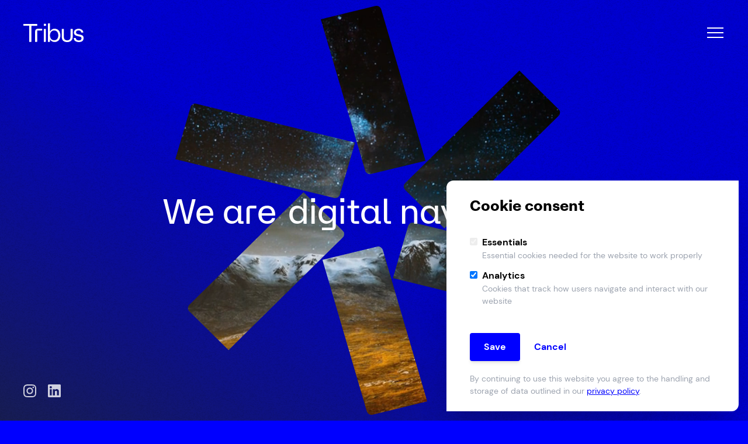

--- FILE ---
content_type: text/html; charset=UTF-8
request_url: https://www.tribusdigital.com/
body_size: 13973
content:

<!DOCTYPE html>
<html lang="en">
  <head>
    <meta charset="utf-8" />
       

    <meta http-equiv="X-UA-Compatible" content="IE=edge,chrome=1" />
    <meta name="viewport" content="width=device-width, initial-scale=1, minimum-scale=1, user-scalable=yes" />
    <title>Tribus | Award-winning digital consultancy</title>
<meta name="description" content="Tribus Digital has the experience, knowledge and capability to help you surpass your objectives with purposeful design, development and content planning." />
<meta property="og:type" content="website" />
<meta property="og:title" content="Award-winning digital consultancy" />
<meta property="og:description" content="Tribus Digital has the experience, knowledge and capability to help you surpass your objectives with purposeful design, development and content planning." />
<meta property="og:url" content="https://www.tribusdigital.com" />
<meta property="og:site_name" content="Tribus" />
<meta property="og:locale" content="en_GB" />
<meta name="twitter:card" content="summary_large_image" />
<meta name="twitter:site" content="@tribus_digital" />
<meta name="twitter:title" content="Award-winning digital consultancy" />
<meta name="twitter:description" content="Tribus Digital has the experience, knowledge and capability to help you surpass your objectives with purposeful design, development and content planning." />
<meta property="og:image" content="https://www.tribusdigital.com/storage/tribus/open_graph_default.png" />
<meta property="og:image:width" content="630" />
<meta property="og:image:height" content="630" />
<meta property="og:image:alt" content="" />
<meta name="twitter:image" content="https://www.tribusdigital.com/storage/tribus/open_graph_default.png" />
<meta name="twitter:image:alt" content="" />
<link href="https://www.tribusdigital.com/" rel="home" />
<link href="https://www.tribusdigital.com" rel="canonical" />
<link type="text/plain" rel="author" href="https://www.tribusdigital.com/humans.txt" />
<meta name="google-site-verification" content="cB4IOTFKWoWCRNkI2MjMtn9JpGpGbJaP2GtaeBWJgFU" /> 
    <link rel="apple-touch-icon" sizes="180x180" href="/build/static/favicon/apple-touch-icon.png" />
    <link rel="icon" type="image/png" sizes="32x32" href="/build/static/favicon/favicon-32x32.png" />
    <link rel="icon" type="image/png" sizes="16x16" href="/build/static/favicon/favicon-16x16.png" />
    <link rel="manifest" href="/build/static/favicon/site.webmanifest" />
    <link rel="mask-icon" href="/build/static/favicon/safari-pinned-tab.svg" color="#0000ff" />
    <link rel="shortcut icon" href="/build/static/favicon/favicon.ico" />
    <meta name="msapplication-TileColor" content="#0000ff" />
    <meta name="msapplication-config" content="/build/static/favicon/browserconfig.xml" />

    

    <meta name="theme-color" content="#0000ff" />

    <link rel="preload" as="style" href="https://www.tribusdigital.com/build/assets/index.76d675a1.css" /><link rel="stylesheet" href="https://www.tribusdigital.com/build/assets/index.76d675a1.css" />

    <script>
      window.isTracking = false;
      window.template = 'home';
    </script>


  </head>

  <body class="bg-primary-500 text-white selection:bg-brand-300/60 selection:text-brand-900 scroll-offset">
    <header id="app__header"
  class="flex items-center px-5 pb-5 md:px-10 md:pb-0 fixed top-0 left-0 w-[100vw] z-40 text-header pt-5 md:pt-10 scroll-offset backdrop-blur-3xl lg:bg-transparent lg:backdrop-blur-0 pointer-events-none"
>
  <a href="/" aria-label="Return to homepage" class="pointer-events-auto">
    <svg xmlns:xlink="http://www.w3.org/1999/xlink" width="103" height="32">
      <use xlink:href="/build/static/images/sprites.svg#tribus-logo"></use>
    </svg>
  </a>
  <div class="ml-auto flex items-center">
    
    <button
      id="menu__button"
      class="menu__button ml-8 text-2xl focus:outline-none uppercase flex items-center pointer-events-auto"
      aria-haspopup="true"
      aria-controls="menu__content"
      aria-label="Open Main Menu"
    >
      <span role="presentation" aria-hidden="true"></span>
      <span role="presentation" aria-hidden="true">
        <span role="presentation" aria-hidden="true"></span>
        <span role="presentation" aria-hidden="true"></span>
      </span>
      <span role="presentation" aria-hidden="true"></span>
    </button>
  </div>
</header>
<div
  id="menu__content"
  role="menu"
  aria-labelledby="menu__button"
  class="fixed top-0 left-0 right-0 bottom-0 z-30 overflow-hidden flex items-center justify-center invisible hidden lg:pt-0 scale-90 contain-strict will-change-transform"
>
  <div class="contain z-20 pt-[72px] pb-[72px] max-h-full flex items-stretch">
    <div class="grid grid-cols-12 gap-4 w-full my-10 max-h-full place-content-stretch">
      <div class="hidden md:block md:col-start-2 lg:col-start-3 md:col-span-5 lg:col-span-4 min-h-0 xl:pr-10">
        <div
          class="overflow-hidden rounded-brand max-h-full w-full inline-flex items-stretch contain-layout contain-paint-layout"
        >
          <div id="menu__thumbnail-container" class="max-h-full min-h-0 w-full relative">
            
            <picture>
              <source srcset="/img/containers/media/stock/federico-di-dio-photography-qi6ditsemsi-unsplash-1.png/030d88a4e7cfde52a34bcb9040e4a2c6.webp 3x, /img/containers/media/stock/federico-di-dio-photography-qi6ditsemsi-unsplash-1.png/ca360e0d90df645101c0adcc6f59ec89.webp 2x, /img/containers/media/stock/federico-di-dio-photography-qi6ditsemsi-unsplash-1.png/478cdbfcbf3216279cdf1e37c904f0b2.webp" type="image/webp" /> <img class="h-full visible object-cover
              overflow-hidden w-full menu__thumbnail" data-menu-image="_default" src="/img/containers/media/stock/federico-di-dio-photography-qi6ditsemsi-unsplash-1.png/740cb23db31dd9b878cd97482c31754a.jpg" alt="" title="" />
            </picture>
               
            <picture>
              <source srcset="/img/containers/media/stock/tribus-digital-about.jpg/0b56a270af60cfd36e3cc35688ed9c37.webp 3x, /img/containers/media/stock/tribus-digital-about.jpg/d3dda10aa82eb6029577080e63d4040c.webp 2x, /img/containers/media/stock/tribus-digital-about.jpg/2cf3c786fd8fd2fe7ba12b3d6336e89f.webp" type="image/webp" /> <img class="invisible absolute top-0 left-0 h-full
              object-cover overflow-hidden w-full menu__thumbnail" data-menu-image="tribus" src="/img/containers/media/stock/tribus-digital-about.jpg/6d729e153ab2343fbd2a0f60b14be935.jpg" alt=""
              title="" />
            </picture>
                
            <picture>
              <source srcset="/img/containers/media/contact-image.png/3b764cc7772d49f628f7200f0bca1721.webp 3x, /img/containers/media/contact-image.png/6fd9ec321a27d6f0f8ae8b7035584bbd.webp 2x, /img/containers/media/contact-image.png/bcd27e3aa0ec627ec92e0f5921ad608e.webp" type="image/webp" /> <img class="invisible absolute top-0 left-0 h-full
              object-cover overflow-hidden w-full menu__thumbnail" data-menu-image="services" src="/img/containers/media/contact-image.png/aebc13d7baf0911a85a84bc00eb464b5.jpg" alt=""
              title="" />
            </picture>
                
            <picture>
              <source srcset="/img/containers/media/stock/alistair-mackenzie-779903-unsplash-1.png/1dc716c6d819d12b790d23df58db3304.webp 3x, /img/containers/media/stock/alistair-mackenzie-779903-unsplash-1.png/78e3b8c2f5f17a6330e6e4145d34e186.webp 2x, /img/containers/media/stock/alistair-mackenzie-779903-unsplash-1.png/ef25ef5d1de9fdc5a414e6a8579494a0.webp" type="image/webp" /> <img class="invisible absolute top-0 left-0 h-full
              object-cover overflow-hidden w-full menu__thumbnail" data-menu-image="work" src="/img/containers/media/stock/alistair-mackenzie-779903-unsplash-1.png/9a58c3a222fc790b8aca5ecef31f7e6d.jpg" alt=""
              title="" />
            </picture>
                
            <picture>
              <source srcset="/img/containers/media/stock/federico-di-dio-photography-qi6ditsemsi-unsplash-1.png/cb70324249b4acee0319335d0791c0ad.webp 3x, /img/containers/media/stock/federico-di-dio-photography-qi6ditsemsi-unsplash-1.png/837cc86627747e3c50bb53d82dd60613.webp 2x, /img/containers/media/stock/federico-di-dio-photography-qi6ditsemsi-unsplash-1.png/85dd9748e4feb26a0c5d56dc2d604739.webp" type="image/webp" /> <img class="invisible absolute top-0 left-0 h-full
              object-cover overflow-hidden w-full menu__thumbnail" data-menu-image="data" src="/img/containers/media/stock/federico-di-dio-photography-qi6ditsemsi-unsplash-1.png/90810e67331e929ec2d258161a7544e3.jpg" alt=""
              title="" />
            </picture>
                
            <picture>
              <source srcset="/img/containers/media/stock/tribus-digital-insights.jpg/0de684d853134e3de0bd9d936b8e561e.webp 3x, /img/containers/media/stock/tribus-digital-insights.jpg/980220acb260b244b323200f83db87a0.webp 2x, /img/containers/media/stock/tribus-digital-insights.jpg/665dac5b3ff71d0f01283a9ccdb2eaae.webp" type="image/webp" /> <img class="invisible absolute top-0 left-0 h-full
              object-cover overflow-hidden w-full menu__thumbnail" data-menu-image="insights" src="/img/containers/media/stock/tribus-digital-insights.jpg/3bac5d2348147ea7816166b3556fda0b.jpg" alt=""
              title="" />
            </picture>
              
            <img
              id="menu__thumbnail--virtual"
              class="absolute top-0 left-0 z-10 w-full h-full object-cover overflow-hidden"
            />
          </div>
        </div>
      </div>
      <div class="col-start-1 col-end-13 md:col-start-8 md:col-end-12 lg:col-end-11 flex flex-col justify-center">
        <nav class="menu__content--nav" aria-roledescription="group">
          <ul class="menu__content--list flex flex-col h-full">
            
            <li class="menu__content--item overflow-hidden">
              <a
                href="/about"
                class="menu__content--link text-white text-4xl md:text-3xl lg:text-4xl inline-block | after:content-[''] after:absolute after:bottom-0 after:left-0 after:w-full after:h-1 after:bg-white after:transition-all after:duration-300 after:ease-in-out after:origin-left after:scale-x-0 hover:after:scale-x-100"
                data-menu-item="tribus"
                >Tribus</a
              >
            </li>
            
            <li class="menu__content--item overflow-hidden">
              <a
                href="/services"
                class="menu__content--link text-white text-4xl md:text-3xl lg:text-4xl inline-block | after:content-[''] after:absolute after:bottom-0 after:left-0 after:w-full after:h-1 after:bg-white after:transition-all after:duration-300 after:ease-in-out after:origin-left after:scale-x-0 hover:after:scale-x-100"
                data-menu-item="services"
                >Services</a
              >
            </li>
            
            <li class="menu__content--item overflow-hidden">
              <a
                href="/work"
                class="menu__content--link text-white text-4xl md:text-3xl lg:text-4xl inline-block | after:content-[''] after:absolute after:bottom-0 after:left-0 after:w-full after:h-1 after:bg-white after:transition-all after:duration-300 after:ease-in-out after:origin-left after:scale-x-0 hover:after:scale-x-100"
                data-menu-item="work"
                >Work</a
              >
            </li>
            
            <li class="menu__content--item overflow-hidden">
              <a
                href="/services/data-insights-and-strategy"
                class="menu__content--link text-white text-4xl md:text-3xl lg:text-4xl inline-block | after:content-[''] after:absolute after:bottom-0 after:left-0 after:w-full after:h-1 after:bg-white after:transition-all after:duration-300 after:ease-in-out after:origin-left after:scale-x-0 hover:after:scale-x-100"
                data-menu-item="data"
                >Data</a
              >
            </li>
            
            <li class="menu__content--item overflow-hidden">
              <a
                href="/insights"
                class="menu__content--link text-white text-4xl md:text-3xl lg:text-4xl inline-block | after:content-[''] after:absolute after:bottom-0 after:left-0 after:w-full after:h-1 after:bg-white after:transition-all after:duration-300 after:ease-in-out after:origin-left after:scale-x-0 hover:after:scale-x-100"
                data-menu-item="insights"
                >Insights</a
              >
            </li>
            
          </ul>
        </nav>
        <nav class="menu__content--nav mt-10">
          <ul class="menu__content--list flex flex-col h-full gap-3">
            
            <li class="menu__content--item overflow-hidden">
              <a
                href="/contact"
                class="menu__content--link text-white text-lg inline-flex items-center | after:content-[''] after:absolute after:bottom-0 after:left-0 after:w-full after:h-[2px] after:bg-white after:transition-all after:duration-300 after:ease-in-out after:origin-left after:scale-x-0 hover:after:scale-x-100"
                data-menu-item="contact"
                >Contact </a
              >
            </li>
            
            <li class="menu__content--item overflow-hidden">
              <a
                href="https://www.tribusdigital.com/careers"
                class="menu__content--link text-white text-lg inline-flex items-center | after:content-[''] after:absolute after:bottom-0 after:left-0 after:w-full after:h-[2px] after:bg-white after:transition-all after:duration-300 after:ease-in-out after:origin-left after:scale-x-0 hover:after:scale-x-100"
                data-menu-item="careers"
                >Careers <span
                  class="rounded-3xl bg-white text-black text-[0.8em] px-2 ml-3"
                  >2</span
                ></a
              >
            </li>
            
          </ul>
        </nav>
      </div>
    </div>
  </div>
  <div id="menu__footer" class="absolute left-0 right-0 bottom-0 z-30 px-10 pb-10 flex items-center">
    <div class="mr-auto"><div class="flex items-center">
    
  <a
    href="https://www.instagram.com/tribusdigital"
    rel="noopener noreferrer me"
    class="mr-5 opacity-80 hover:opacity-100 transition-opacity duration-100"
    target="_blank"
  >
    <svg height="22" width="22">
      <use xlink:href="/build/static/images/sprites.svg#social-instagram"></use>
    </svg>
  </a>
   
  <a
    href="https://www.linkedin.com/company/tribus-digital"
    rel="noopener noreferrer me"
    class="mr-5 opacity-80 hover:opacity-100 transition-opacity duration-100"
    target="_blank"
  >
    <svg height="22" width="22">
      <use xlink:href="/build/static/images/sprites.svg#social-linkedin"></use>
    </svg>
  </a>
  
</div>
</div>

    
  </div>
  <div
    id="menu__background"
    class="absolute bg-gradient-to-bl to-black via-brand-grey-900 from-brand-grey-800 w-full h-full top-0 left-0 translate-y-full z-10 texture"
  ></div>
</div>


    <div class="relative z-20">
      <main><section id="section__home--hero" data-background="blue" data-pointer="" class="min-h-[100vh] flex items-center relative home__hero" data-words='["digital navigators","innovators","engineers","creators","experimenters","adventurers","trailblazers"]'>
  <div class="contain z-10 d flex items-center justify-center w-full">
    <!--
      Example of new font sizes:
      class="text-2.5xl sm:text-4xl lg:text-5xl"
    -->
<div id="hero__wrapper" class="flex items-center flex-col lg:flex-row mx-auto max-w-full font-title">
<span id="hero__start" class="text-3xl md:text-4xl inline-block whitespace-nowrap">We are </span>
    <span id="hero__word--container" class="inline-flex items-center text-3xl md:text-4xl grow ml-0 md:ml-5 min-w-full md:min-w-0 mr-0 md:mr-[19px]">
      <span class="w-full h-full relative overflow-hidden md:whitespace-nowrap">
          <span id="hero__word--item" class="inline-block text-center lg:text-left min-w-full lg:min-w-0">digital navigators</span>
      </span>
    </span>
</div>
  </div>

  <div class="home__showcase--wrapper w-full h-full absolute flex items-center justify-center overflow-hidden">
    <div
      class="home__showcase--clip bg-brand-500 h-auto w-[150%] sm:w-full max-h-[700px] max-w-[700px] overflow-visible aspect-square absolute will-change-transform overflow-hidden"
    >
      <video id="home__showcase--video" class="h-full w-full object-cover hidden" playsinline muted loop>

        Your browser does not support the video tag.
      </video>
    </div>
  </div>
  <div class="hero__footer absolute bottom-0 left-0 w-full flex items-center md:items-end p-10">
  <div class="mr-auto"><div class="flex items-center">
    
  <a
    href="https://www.instagram.com/tribusdigital"
    rel="noopener noreferrer me"
    class="mr-5 opacity-80 hover:opacity-100 transition-opacity duration-100"
    target="_blank"
  >
    <svg height="22" width="22">
      <use xlink:href="/build/static/images/sprites.svg#social-instagram"></use>
    </svg>
  </a>
   
  <a
    href="https://www.linkedin.com/company/tribus-digital"
    rel="noopener noreferrer me"
    class="mr-5 opacity-80 hover:opacity-100 transition-opacity duration-100"
    target="_blank"
  >
    <svg height="22" width="22">
      <use xlink:href="/build/static/images/sprites.svg#social-linkedin"></use>
    </svg>
  </a>
  
</div>
</div>
   
      <picture>
          <source srcset="/img/containers/media/badges-awards/ft_eu_fgc2022_cmyk_rgb_white.png/29c93e476543101a3c048b08b9d13d10.webp 3x, /img/containers/media/badges-awards/ft_eu_fgc2022_cmyk_rgb_white.png/94f0624455a3e141cf7090eb69898d3d.webp 2x, /img/containers/media/badges-awards/ft_eu_fgc2022_cmyk_rgb_white.png/2e371c7bd68c5ae2c91da9f738bb8044.webp" type="image/webp">
          <img src="/img/containers/media/badges-awards/ft_eu_fgc2022_cmyk_rgb_white.png/6c338e006acdcba2e62e492e1274c8f6.png" alt="Tribus Digital awarded one of Europes fastest growing companies of 2022." height="50px" class="h-12 md:h-[3.8rem]">
      </picture>
      
</div>
</section>
   
<section id="home__clients" data-background="blue" data-cursor="Scroll to find out more" class="min-h-[100vh] spacing">
  <div class="container grid grid-cols-1 sm:grid-cols-6 gap-32 text-normal sm:text-lg">
    <div class="col-span-3">
      <h3 class="font-title text-xl">We build award-winning digital software solutions that transform the way your business works, making it more efficient, productive and successful.</h3>
    </div>
    <div class="col-span-3 space-y-1" data-tab-group data-tab-mode="parallel" data-tab-animation="expand">
    
        <div>
          <button class="accordion font-title text-lg sm:text-xl mb-4 text-left active" data-tab="ux-website-development">
            UX & Website Development
              <svg class="accordion__icon rotate-180 inline-flex ml-2" height="10px"  viewBox="0 0 26 15" width="16px" xml:space="preserve"><polygon fill="#FD460D" points="23.303,15.002 12.467,4.166 1.63,15.002 -0.454,12.918 12.467,-0.002 14.551,2.082 25.387,12.918"/>
              </svg>
          </button>
          <div class="content overflow-hidden h-0 active" style="height: auto; opacity: 1; visibility: inherit;" data-tab-panel="ux-website-development">
          <span class="pb-8 text-normal block">
           <p>Creating inspired user experiences alongside robust website development services, including hosting and maintenance and research and optimisation. </p>
</span>

          </div>
        </div>
        
        <div>
          <button class="accordion font-title text-lg sm:text-xl mb-4 text-left " data-tab="full-stack-engineering">
            Full-stack engineering
              <svg class="accordion__icon rotate-180 inline-flex ml-2" height="10px"  viewBox="0 0 26 15" width="16px" xml:space="preserve"><polygon fill="#FD460D" points="23.303,15.002 12.467,4.166 1.63,15.002 -0.454,12.918 12.467,-0.002 14.551,2.082 25.387,12.918"/>
              </svg>
          </button>
          <div class="content overflow-hidden h-0 "  data-tab-panel="full-stack-engineering">
          <span class="pb-8 text-normal block">
           <p>Using our multidisciplinary team of full-stack cloud engineers, we design and build product infrastructure to overcome complex challenges.</p>
</span>

          </div>
        </div>
        
        <div>
          <button class="accordion font-title text-lg sm:text-xl mb-4 text-left " data-tab="ai-machine-learning">
            AI & Machine Learning
              <svg class="accordion__icon rotate-180 inline-flex ml-2" height="10px"  viewBox="0 0 26 15" width="16px" xml:space="preserve"><polygon fill="#FD460D" points="23.303,15.002 12.467,4.166 1.63,15.002 -0.454,12.918 12.467,-0.002 14.551,2.082 25.387,12.918"/>
              </svg>
          </button>
          <div class="content overflow-hidden h-0 "  data-tab-panel="ai-machine-learning">
          <span class="pb-8 text-normal block">
           <p>We help identify processes that can benefit from the use of AI and Machine Learning to help remove manual data entry or the need for repetitive human processes.</p>
</span>

          </div>
        </div>
        
        <div>
          <button class="accordion font-title text-lg sm:text-xl mb-4 text-left " data-tab="digital-marketing">
            Digital Marketing
              <svg class="accordion__icon rotate-180 inline-flex ml-2" height="10px"  viewBox="0 0 26 15" width="16px" xml:space="preserve"><polygon fill="#FD460D" points="23.303,15.002 12.467,4.166 1.63,15.002 -0.454,12.918 12.467,-0.002 14.551,2.082 25.387,12.918"/>
              </svg>
          </button>
          <div class="content overflow-hidden h-0 "  data-tab-panel="digital-marketing">
          <span class="pb-8 text-normal block">
           <p>Building bespoke, performance marketing led, paid media campaigns for D2C, B2B and B2C client. </p>
</span>

          </div>
        </div>
        
        <div>
          <button class="accordion font-title text-lg sm:text-xl mb-4 text-left " data-tab="data-insights">
            Data & Insights
              <svg class="accordion__icon rotate-180 inline-flex ml-2" height="10px"  viewBox="0 0 26 15" width="16px" xml:space="preserve"><polygon fill="#FD460D" points="23.303,15.002 12.467,4.166 1.63,15.002 -0.454,12.918 12.467,-0.002 14.551,2.082 25.387,12.918"/>
              </svg>
          </button>
          <div class="content overflow-hidden h-0 "  data-tab-panel="data-insights">
          <span class="pb-8 text-normal block">
           <p>Harnessing data across your business or organisation to identify trends, highlight insights and unlock potential to revolutionise your business.</p>
</span>

          </div>
        </div>
        
        <div>
          <button class="accordion font-title text-lg sm:text-xl mb-4 text-left " data-tab="service-design">
            Service Design
              <svg class="accordion__icon rotate-180 inline-flex ml-2" height="10px"  viewBox="0 0 26 15" width="16px" xml:space="preserve"><polygon fill="#FD460D" points="23.303,15.002 12.467,4.166 1.63,15.002 -0.454,12.918 12.467,-0.002 14.551,2.082 25.387,12.918"/>
              </svg>
          </button>
          <div class="content overflow-hidden h-0 "  data-tab-panel="service-design">
          <span class="pb-8 text-normal block">
           <p>Seeking out opportunities to take applications, systems and processes into exciting new territories for the benefit of the people who use them.</p>
</span>

          </div>
        </div>
        
        <div>
          <button class="accordion font-title text-lg sm:text-xl mb-4 text-left " data-tab="consultancy">
            Consultancy
              <svg class="accordion__icon rotate-180 inline-flex ml-2" height="10px"  viewBox="0 0 26 15" width="16px" xml:space="preserve"><polygon fill="#FD460D" points="23.303,15.002 12.467,4.166 1.63,15.002 -0.454,12.918 12.467,-0.002 14.551,2.082 25.387,12.918"/>
              </svg>
          </button>
          <div class="content overflow-hidden h-0 "  data-tab-panel="consultancy">
          <span class="pb-8 text-normal block">
           <p>Getting to the heart of our clients’ businesses to solve problems that unlock their potential, growth and future success.</p>
</span>

          </div>
        </div>
        
        <div>
          <button class="accordion font-title text-lg sm:text-xl mb-4 text-left " data-tab="motion">
            Motion
              <svg class="accordion__icon rotate-180 inline-flex ml-2" height="10px"  viewBox="0 0 26 15" width="16px" xml:space="preserve"><polygon fill="#FD460D" points="23.303,15.002 12.467,4.166 1.63,15.002 -0.454,12.918 12.467,-0.002 14.551,2.082 25.387,12.918"/>
              </svg>
          </button>
          <div class="content overflow-hidden h-0 "  data-tab-panel="motion">
          <span class="pb-8 text-normal block">
           <p>Our studio produce compelling animated videos for product launches, explainers and case studies that help convey complex messages through moving media.</p>
</span>

          </div>
        </div>
        
        <div>
          <button class="accordion font-title text-lg sm:text-xl mb-4 text-left " data-tab="seo">
            SEO
              <svg class="accordion__icon rotate-180 inline-flex ml-2" height="10px"  viewBox="0 0 26 15" width="16px" xml:space="preserve"><polygon fill="#FD460D" points="23.303,15.002 12.467,4.166 1.63,15.002 -0.454,12.918 12.467,-0.002 14.551,2.082 25.387,12.918"/>
              </svg>
          </button>
          <div class="content overflow-hidden h-0 "  data-tab-panel="seo">
          <span class="pb-8 text-normal block">
           <p>Our Website Development and SEO team deliver and execute tailored SEO campaigns to increase our clients visibility on SERPs.</p>
</span>

          </div>
        </div>
        
    </div>
  </div>
 <div class="container mt-32" data-tab-group data-tab-animation="stagger">
  <div class="grid grid-cols-12 grid-rows-[auto] gap-4 w-full mb-10">
       <div class="col-span-12 md:col-span-10 lg:col-span-8 font-title">
         <h2 class="text-lg flex items-center mb-6">
           <svg height="15" width="15" class="mr-3 text-brand-secondary-500">
             <use xlink:href="/build/static/images/sprites.svg#tribus-asterisk"></use>
           </svg>
           Clients
         </h2>
         <div class="text-2xl">We seek transformation on behalf of our clients with our award winning industry and sector expertise.</div>
       </div>
     </div>

   <!-- TABS -->


   <div class="tabs">
     <div class="flex mt-5 list-none flex-wrap pt-3 pb-4 flex-row uppercase gap-y-2 md:gap-y-4 text-center" role="tablist">
       <button class="mr-2 md:mr-4 font-bold font-sans text-sm px-5 py-3 block rounded-brand border-2 hover:text-white hover:bg-tabs uppercase active" data-tab="selected" role="tab" aria-selected="true" id="selected">
         Selected
       </button>
       
       <button class="mr-2 md:mr-4 font-bold font-sans text-sm px-5 py-3 block rounded-brand border-2 hover:text-white hover:bg-tabs uppercase" role="tab" data-tab="construction" aria-selected="false" id="sector-construction">
           Construction
       </button>
       
       <button class="mr-2 md:mr-4 font-bold font-sans text-sm px-5 py-3 block rounded-brand border-2 hover:text-white hover:bg-tabs uppercase" role="tab" data-tab="fintech" aria-selected="false" id="sector-fintech">
           Fintech
       </button>
       
       <button class="mr-2 md:mr-4 font-bold font-sans text-sm px-5 py-3 block rounded-brand border-2 hover:text-white hover:bg-tabs uppercase" role="tab" data-tab="charity" aria-selected="false" id="sector-charity">
           Charity
       </button>
       
       <button class="mr-2 md:mr-4 font-bold font-sans text-sm px-5 py-3 block rounded-brand border-2 hover:text-white hover:bg-tabs uppercase" role="tab" data-tab="esg" aria-selected="false" id="sector-esg">
           ESG
       </button>
       
     </div>

     <div class="grid grid-cols-12 max-w-full py-16">

       <div class="col-span-12 md:col-span-7 lg:col-span-9">


         <div role="tabpanel" aria-labelledby="selected" class="active" data-tab-panel="selected">
           <div class="grid grid-cols-1 sm:col-span-2 md:col-span-1 lg:grid-cols-2 gap-8 pr-8">
           
               <div class="mb-10 col-span-1" data-tab-stagger>
                 <span class="uppercase text-tabs font-sans font-bold text-sm opacity-70">Construction</span>
                 <h4 class="text-xl font-title">Willmott Dixon</h4>
                 <p class="">We are proud to have been working with Willmott Dixon since Tribus was founded. Together, we have designed and engineered multiple award winning, industry leading business process transformation applications that help them manage all areas of their business.</p>
               </div>
               
               <div class="mb-10 col-span-1" data-tab-stagger>
                 <span class="uppercase text-tabs font-sans font-bold text-sm opacity-70">Fintech</span>
                 <h4 class="text-xl font-title">Quorso</h4>
                 <p class="">Quorso is an intelligent B2B store execution platform that effectively engages retail Regional and Store Managers to improve business performance. Tribus successfully developed a mobile first digital platform as part of the wider strategy to onboard new customers and drive sales.</p>
               </div>
               
               <div class="mb-10 col-span-1" data-tab-stagger>
                 <span class="uppercase text-tabs font-sans font-bold text-sm opacity-70">Fintech</span>
                 <h4 class="text-xl font-title">CFC</h4>
                 <p class="">CFC is a global specialist insurance provider in emerging risk. Tribus works as a strategic digital partner across a number of channels including international websites, business tools, motion and media.</p>
               </div>
               
               <div class="mb-10 col-span-1" data-tab-stagger>
                 <span class="uppercase text-tabs font-sans font-bold text-sm opacity-70">Charity</span>
                 <h4 class="text-xl font-title">Christians Against Poverty</h4>
                 <p class="">Christians Against Poverty (CAP) provides free debt help and local community groups across the UK. Tribus works as an extension of CAP’s development team on system upgrades and integrations.</p>
               </div>
               
               <div class="mb-10 col-span-1" data-tab-stagger>
                 <span class="uppercase text-tabs font-sans font-bold text-sm opacity-70">ESG</span>
                 <h4 class="text-xl font-title">The Gender Index</h4>
                 <p class="">The Gender Index is a live, interactive tool that maps every active UK company in every country, region, LEP and local authority in real-time. Tribus worked in partnership with mnAI to map the AI powered research into a real time data visualisation tool, now widely used by female founders, policymakers and corporate investors. It is the first time gender disaggregated information has been made freely accessible for the public.</p>
               </div>
               
               <div class="mb-10 col-span-1" data-tab-stagger>
                 <span class="uppercase text-tabs font-sans font-bold text-sm opacity-70">ESG</span>
                 <h4 class="text-xl font-title">Stemettes</h4>
                 <p class="">Stemettes is a social enterprise inspiring the next generation of females and non-binary people into Science, Technology, Engineering and Maths fields. Tribus has designed two digital platforms to share and showcase inspiring women in STEM, delivering event information, donate functionality, merchandise and video playlists. The project will work to see Stemettes reach their goal of increasing the amount of females and non-binary people in the UK’s STEM workforce from 1in5 to 1in3.</p>
               </div>
               
           </div>
         </div>


    
    <div role="tabpanel" aria-labelledby="sector-construction" data-tab-panel="construction">
               <div class="grid grid-cols-1 sm:col-span-2 md:col-span-1 lg:grid-cols-2 gap-8 pr-8">
                  
                  <div class="col-span-1" data-tab-stagger>
                   <span class="uppercase text-tabs font-sans font-bold text-sm opacity-70">Construction</span>
                   <h4 class="text-xl font-title"> Willmott Dixon</h4>
                   <p class=""> We are proud to have been working with Willmott Dixon since Tribus was founded. Together, we have designed and engineered multiple award winning, industry leading business process transformation applications that help them manage all areas of their business.</p>
                 </div>


                         
                  <div class="col-span-1" data-tab-stagger>
                   <span class="uppercase text-tabs font-sans font-bold text-sm opacity-70">Construction</span>
                   <h4 class="text-xl font-title"> Fortem</h4>
                   <p class=""> Tribus and Fortem worked alongside each other to create a bespoke project performance management platform. Fortem, a leading provider or planned and reactive work, needed a system that wrapped around their business to help them find operational efficiencies. With the help of Tribus they were able to create a system that transformed the way they capture project performance data.</p>
                 </div>


                         
                  <div class="col-span-1" data-tab-stagger>
                   <span class="uppercase text-tabs font-sans font-bold text-sm opacity-70">Construction</span>
                   <h4 class="text-xl font-title"> SIG</h4>
                   <p class=""> Collaborating with SIG, an international supplier of insulation, roofing, commercial interiors and specialist construction products, to create a bespoke E-learning and performance tracking tool for their national sales team. Enabling staff to significantly develop their skills and share best practice across the business. “From start to finish Tribus have captured our vision and made it into a reality.”</p>
                 </div>


                         
               </div>
             </div>
    
    <div role="tabpanel" aria-labelledby="sector-fintech" data-tab-panel="fintech">
               <div class="grid grid-cols-1 sm:col-span-2 md:col-span-1 lg:grid-cols-2 gap-8 pr-8">
                  
                  <div class="col-span-1" data-tab-stagger>
                   <span class="uppercase text-tabs font-sans font-bold text-sm opacity-70">Fintech</span>
                   <h4 class="text-xl font-title"> Quorso</h4>
                   <p class=""> Quorso is an intelligent B2B store execution platform that effectively engages retail Regional and Store Managers to improve business performance. Tribus successfully developed a mobile first digital platform as part of the wider strategy to onboard new customers and drive sales.</p>
                 </div>


                         
                  <div class="col-span-1" data-tab-stagger>
                   <span class="uppercase text-tabs font-sans font-bold text-sm opacity-70">Fintech</span>
                   <h4 class="text-xl font-title"> CFC</h4>
                   <p class=""> CFC is a global specialist insurance provider in emerging risk. Tribus works as a strategic digital partner across a number of channels including international websites, business tools, motion and media.</p>
                 </div>


                         
               </div>
             </div>
    
    <div role="tabpanel" aria-labelledby="sector-charity" data-tab-panel="charity">
               <div class="grid grid-cols-1 sm:col-span-2 md:col-span-1 lg:grid-cols-2 gap-8 pr-8">
                  
                  <div class="col-span-1" data-tab-stagger>
                   <span class="uppercase text-tabs font-sans font-bold text-sm opacity-70">Charity</span>
                   <h4 class="text-xl font-title"> Christians Against Poverty</h4>
                   <p class=""> Christians Against Poverty (CAP) provides free debt help and local community groups across the UK. Tribus works as an extension of CAP’s development team on system upgrades and integrations.</p>
                 </div>


                         
                  <div class="col-span-1" data-tab-stagger>
                   <span class="uppercase text-tabs font-sans font-bold text-sm opacity-70">Charity</span>
                   <h4 class="text-xl font-title"> Stemettes</h4>
                   <p class=""> Stemettes is a social enterprise inspiring the next generation of females and non-binary people into Science, Technology, Engineering and Maths fields. Tribus has designed two digital platforms to share and showcase inspiring women in STEM, delivering event information, donate functionality, merchandise and video playlists. The project will work to see Stemettes reach their goal of increasing the amount of females and non-binary people in the UK’s STEM workforce from 1in5 to 1in3.</p>
                 </div>


                         
               </div>
             </div>
    
    <div role="tabpanel" aria-labelledby="sector-esg" data-tab-panel="esg">
               <div class="grid grid-cols-1 sm:col-span-2 md:col-span-1 lg:grid-cols-2 gap-8 pr-8">
                  
                  <div class="col-span-1" data-tab-stagger>
                   <span class="uppercase text-tabs font-sans font-bold text-sm opacity-70">ESG</span>
                   <h4 class="text-xl font-title"> The Gender Index</h4>
                   <p class=""> The Gender Index is a live, interactive tool that maps every active UK company in every country, region, LEP and local authority in real-time. Tribus worked in partnership with mnAI to map the AI powered research into a real time data visualisation tool, now widely used by female founders, policymakers and corporate investors. It is the first time gender disaggregated information has been made freely accessible for the public.</p>
                 </div>


                         
                  <div class="col-span-1" data-tab-stagger>
                   <span class="uppercase text-tabs font-sans font-bold text-sm opacity-70">ESG</span>
                   <h4 class="text-xl font-title"> Stemettes</h4>
                   <p class=""> Stemettes is a social enterprise inspiring the next generation of females and non-binary people into Science, Technology, Engineering and Maths fields. Tribus has designed two digital platforms to share and showcase inspiring women in STEM, delivering event information, donate functionality, merchandise and video playlists. The project will work to see Stemettes reach their goal of increasing the amount of females and non-binary people in the UK’s STEM workforce from 1in5 to 1in3.</p>
                 </div>


                         
               </div>
             </div>
    


       </div>

         <div class="col-span-12 md:col-span-5 lg:col-span-3">
           <div class="pt-10 md:pl-10 md:pt-0 border-white/30 border-t-2 md:border-l-2 md:border-t-0 w-full h-full">
             <svg height="32" width="32" class="mr-3 opacity-70 mb-5">
                     <use xlink:href="/build/static/images/sprites.svg#quote-mark"></use>
             </svg>
             <!-- Slider main container -->
             <div id="client__testimonials" class="swiper">
               <!-- Additional required wrapper -->
               <div class="swiper-wrapper swiper-no-swiping">
                
                 <!-- Slides -->
                 <div class="swiper-slide">
                  <blockquote class="break-words text-md font-title">
                  I have worked with the team at Tribus for a number of years, they are wholly dedicated to understanding our business needs and completely passionate about helping us achieve our vision. The team are always challenging themselves, taking on highly complex projects, pushing boundaries and offering creative solutions
                  <footer class="flex items-center pt-8">
                  
                  <cite class="not-italic"><span class="font-bold">Paul Mant, Digital Business Partner</span><br><span class="text-sm">Willmott Dixon</span></cite>
                    </footer>
                  </blockquote>
                 </div>
                 
                 <!-- Slides -->
                 <div class="swiper-slide">
                  <blockquote class="break-words text-md font-title">
                  Partnering with Tribus has been an absolute pleasure every step of the way. They are professional, efficient and highly competent, while also being friendly and collaborative at the same time. Their patience knows no bounds and they have been endlessly supportive and positive throughout our fast-paced and high-intensity project together
                  <footer class="flex items-center pt-8">
                  
                  <cite class="not-italic"><span class="font-bold">Sophie Salkind, CMO</span><br><span class="text-sm">Quorso</span></cite>
                    </footer>
                  </blockquote>
                 </div>
                 
                 <!-- Slides -->
                 <div class="swiper-slide">
                  <blockquote class="break-words text-md font-title">
                  The interactive website was to be the face of The Gender Index and it was vital that we appointed the right team to support us. We quickly established a great rapport and working relationship with Tribus. We have received nothing but praise for the work Tribus did for us and the whole experience of working with them has been incredibly rewarding and great fun.
                  <footer class="flex items-center pt-8">
                  
                  <cite class="not-italic"><span class="font-bold">Jill Pay, Chairman</span><br><span class="text-sm">The Gender Index</span></cite>
                    </footer>
                  </blockquote>
                 </div>
                 
               </div>
             </div>
           </div>
         </div>
     </div>

   </div>
</div>
</section>
 <section class="min-h-[100vh] mt-32 overflow-hidden">
  <div class="container">
    <h2 class="text-lg flex items-center mb-6">
      <svg height="15" width="15" class="mr-3 text-brand-secondary-500">
        <use xlink:href="/build/static/images/sprites.svg#tribus-asterisk"></use>
      </svg>
        Featured Projects
    </h2>
    <div class="grid grid-cols-3 gap-36" data-background="black" >
      <div class="col-span-3 md:col-span-2">
        <h2 class="text-2xl pb-4 font-title">Possibilities realised, our work in action...</h2>
      </div>
      <div class="col-span-1 items-center justify-end hidden md:flex">
        <button class="work__swiper--prev relative inline-flex items-center justify-center p-0.5 mb-2 mr-2 overflow-hidden text-sm font-medium text-gray-900 group border-2 rounded-brand w-16 h-16">
          <span class="relative px-5 py-2.5 transition-all ease-in duration-75  rounded-md group-hover:bg-opacity-0">
            <svg width="20" height="20" xmlns="http://www.w3.org/2000/svg" fill="#ffffff" clip-rule="evenodd"><path d="M2.117 12l7.527 6.235-.644.765-9-7.521 9-7.479.645.764-7.529 6.236h21.884v1h-21.883z"/></svg>
          </span>
        </button>
        <button class="work__swiper--next relative inline-flex items-center justify-center p-0.5 mb-2 mr-2 overflow-hidden text-sm font-medium text-gray-900 group border-2 rounded-brand w-16 h-16">
          <span class="relative px-5 py-2.5 transition-all ease-in duration-75  rounded-md group-hover:bg-opacity-0">
            <svg width="20" height="20" xmlns="http://www.w3.org/2000/svg" fill="#ffffff" class="rotate-180" clip-rule="evenodd"><path d="M2.117 12l7.527 6.235-.644.765-9-7.521 9-7.479.645.764-7.529 6.236h21.884v1h-21.883z"/></svg>
          </span>
        </button>
      </div>
    </div>
    <div>
    
      <div class="grid grid-cols-3 grid-rows-8 gap-10 grid-rows-[52px_auto_min-content_52px] md:grid-rows-[75px_auto_min-content_75px] h-full">
    <div class="row-start-2 col-span-3 min-h-0">
        <div id="work__swiper" class="swiper w-full h-full">
                  <!-- Additional required wrapper -->
                  <div class="swiper-wrapper" >
                    <!-- Slides -->
                    
                    <div class="swiper-slide w-auto pt-[3rem]" data-title="Bringing digital efficiencies to SHE incident reporting" data-client="Willmott Dixon">
                    <a href="/work/bringing-digital-efficiencies-to-she-reporting" class="block w-full h-full relative z-10" data-pointer="View" aria-label="Bringing digital efficiencies to SHE incident reporting for Willmott Dixon">
                      
                      <picture>
                                    <source srcset="/img/containers/media/case-studies/mi-she/ej-yao-d46mxlsqrjw-unsplash-2.jpg/aaee313ff54d2718a2b41066e1eda257.webp 3x, /img/containers/media/case-studies/mi-she/ej-yao-d46mxlsqrjw-unsplash-2.jpg/2392c7b2bf780c49e3e22ea22c6a078e.webp 2x, /img/containers/media/case-studies/mi-she/ej-yao-d46mxlsqrjw-unsplash-2.jpg/9e326b78ae92ecfff618957e76535c7f.webp" type="image/webp" /> <img class="work__img--preview h-full w-full object-cover block rounded-brand z-20 relative" src="/img/containers/media/case-studies/mi-she/ej-yao-d46mxlsqrjw-unsplash-2.jpg/9e8d1fd3efc866835666021a235a58e9.jpg" alt="Construction worker in a high visibility jacket looking at something in the distance" title="" />
                                  </picture>

                      
                      </a>
                    </div>
                    
                    <div class="swiper-slide w-auto pt-[3rem]" data-title="Building a Legend-Dairy Website" data-client="SuperNutrio">
                    <a href="/work/building-a-legend-dairy-website" class="block w-full h-full relative z-10" data-pointer="View" aria-label="Building a Legend-Dairy Website for SuperNutrio">
                      
                      <picture>
                                    <source srcset="/img/containers/media/tribus_digital_builds_supernutrio_website.jpg/d1cf584b3137f8bf08ef2c49bb0da0af.webp 3x, /img/containers/media/tribus_digital_builds_supernutrio_website.jpg/c0d549423510c40a33941088c1307e19.webp 2x, /img/containers/media/tribus_digital_builds_supernutrio_website.jpg/ac6f8ca8fb99f241e5da46804608a3e0.webp" type="image/webp" /> <img class="work__img--preview h-full w-full object-cover block rounded-brand z-20 relative" src="/img/containers/media/tribus_digital_builds_supernutrio_website.jpg/d741c9661cc4b966bbe4ed11efe63f77.jpg" alt="" title="" />
                                  </picture>

                      
                      </a>
                    </div>
                    
                    <div class="swiper-slide w-auto pt-[3rem]" data-title="Charity Website: Tribus and DEBRA UK’s Website for EB Awareness" data-client="DEBRA UK">
                    <a href="/work/charity-website-tribus-and-debra-uk-s-website-for-eb-awareness" class="block w-full h-full relative z-10" data-pointer="View" aria-label="Charity Website: Tribus and DEBRA UK’s Website for EB Awareness for DEBRA UK">
                      
                      <picture>
                                    <source srcset="/img/containers/media/new-debra-image.png/119b80635473926ebb81c3389a0968d7.webp 3x, /img/containers/media/new-debra-image.png/9fe6a974cbbf2da4e565f864d3ea8fab.webp 2x, /img/containers/media/new-debra-image.png/c38b4d2bc28aebf79abf84313c8ec3a7.webp" type="image/webp" /> <img class="work__img--preview h-full w-full object-cover block rounded-brand z-20 relative" src="/img/containers/media/new-debra-image.png/e2b02eec73b345a5f3da19a261dbf461.jpg" alt="" title="" />
                                  </picture>

                      
                      </a>
                    </div>
                    
                    <div class="swiper-slide w-auto pt-[3rem]" data-title="Delivering international cyber security insurance brand awareness campaigns" data-client="CFC">
                    <a href="/work/delivering-international-brand-awareness-campaigns" class="block w-full h-full relative z-10" data-pointer="View" aria-label="Delivering international cyber security insurance brand awareness campaigns for CFC">
                      
                      <picture>
                                    <source srcset="/img/containers/media/tribus-digital-webstie-development-cfc-underwriting.webp/f757de2dee1af092b1225bea5820a0ae.webp 3x, /img/containers/media/tribus-digital-webstie-development-cfc-underwriting.webp/db763dcdd2dc1544325dbab0d25c71fc.webp 2x, /img/containers/media/tribus-digital-webstie-development-cfc-underwriting.webp/7e567159f6145d495da49409940965eb.webp" type="image/webp" /> <img class="work__img--preview h-full w-full object-cover block rounded-brand z-20 relative" src="/img/containers/media/tribus-digital-webstie-development-cfc-underwriting.webp/a23cc2614e27191b2f3080855079d58a.jpg" alt="" title="" />
                                  </picture>

                      
                      </a>
                    </div>
                    
                    <div class="swiper-slide w-auto pt-[3rem]" data-title="Positive change for women driven by data" data-client="The Gender Index">
                    <a href="/work/positive-change-for-women-driven-by-data" class="block w-full h-full relative z-10" data-pointer="View" aria-label="Positive change for women driven by data for The Gender Index">
                      
                      <picture>
                                    <source srcset="/img/containers/media/thegenderindex_1.png/304dff1f44194f5d51b41588a83e536d.webp 3x, /img/containers/media/thegenderindex_1.png/c402bc49359a63903891d0e614713ad7.webp 2x, /img/containers/media/thegenderindex_1.png/786a36f40375850e72745f5dd0165ee3.webp" type="image/webp" /> <img class="work__img--preview h-full w-full object-cover block rounded-brand z-20 relative" src="/img/containers/media/thegenderindex_1.png/e7ce76f16fdef5e9113fb553319c8191.jpg" alt="" title="" />
                                  </picture>

                      
                      </a>
                    </div>
                    
                    <div class="swiper-slide w-auto pt-[3rem]" data-title="Transforming Risk in Construction" data-client="Willmott Dixon">
                    <a href="/work/transforming-risk-in-construction" class="block w-full h-full relative z-10" data-pointer="View" aria-label="Transforming Risk in Construction for Willmott Dixon">
                      
                      <picture>
                                    <source srcset="/img/containers/media/stock/ej-yao-d46mxlsqrjw-unsplash.jpg/54159d875d74d81bc500a5f3628b18d2.webp 3x, /img/containers/media/stock/ej-yao-d46mxlsqrjw-unsplash.jpg/b2be5b6fea7489c871d64cc4a3e4baa4.webp 2x, /img/containers/media/stock/ej-yao-d46mxlsqrjw-unsplash.jpg/002deaaca1888b9d7265f0bb3b781dd8.webp" type="image/webp" /> <img class="work__img--preview h-full w-full object-cover block rounded-brand z-20 relative" src="/img/containers/media/stock/ej-yao-d46mxlsqrjw-unsplash.jpg/0ed66493516781aa2b8d1a488628418a.jpg" alt="" title="" />
                                  </picture>

                      
                      </a>
                    </div>
                    
                    <div class="swiper-slide w-auto pt-[3rem]" data-title="Digitising personnel onboarding" data-client="Willmott Dixon">
                    <a href="/work/digitising-site-training" class="block w-full h-full relative z-10" data-pointer="View" aria-label="Digitising personnel onboarding for Willmott Dixon">
                      
                      <picture>
                                    <source srcset="/img/containers/media/case-studies/mi-pre-enrolment/ej-yao-d46mxlsqrjw-unsplash-3.jpg/46765802eaf99cd2c606a4bd21821cea.webp 3x, /img/containers/media/case-studies/mi-pre-enrolment/ej-yao-d46mxlsqrjw-unsplash-3.jpg/e83b230f75cf1f181f77144f63124bda.webp 2x, /img/containers/media/case-studies/mi-pre-enrolment/ej-yao-d46mxlsqrjw-unsplash-3.jpg/394a7b77212aab2e2b40eb042d0b9b3a.webp" type="image/webp" /> <img class="work__img--preview h-full w-full object-cover block rounded-brand z-20 relative" src="/img/containers/media/case-studies/mi-pre-enrolment/ej-yao-d46mxlsqrjw-unsplash-3.jpg/b407aef02149088a961697314450fca5.jpg" alt="" title="" />
                                  </picture>

                      
                      </a>
                    </div>
                    
                  </div>

        </div>
    </div>
    <div class="row-start-3 flex items-center flex-col-reverse md:flex-row pt-0 md:pt-10 col-span-3">
              <!-- If we need scrollbar -->
              <div class="inline-flex items-center mt-10 md:mt-0">
               <button>01</button><div class="relative w-[100px] h-[9px] mx-5">
                        <div class="swiper-scrollbar !bg-white/20"></div>
              </div>
              <button>07</button>
    </div>
    <div class="ml-0 md:ml-auto">
    <span class="font-bold hidden" data-client-display>Client Name</span> <span class="text-brand-grey-500 hidden" data-separator-display>—</span> <span class="text-brand-grey-500" data-title-display>Scroll to Explore</span>
    </div>

    </div>
</div>

  
    
  


</div>
   </div>
</section>


<svg xmlns="http://www.w3.org/2000/svg" preserveAspectRatio="xMinYMin slice" width="0" height="0" viewBox="0 0 0 0">
  <defs>
    <clipPath id="clip__video--start" clipPathUnits="objectBoundingBox">
      <path
        id="video__path--start"
        d="M.9514.2527.8554.1583.576.4337a.0112.0112 0 0 0 0 .0162l.096.0945.2793-.2755a.0112.0112 0 0 0 0-.0162Zm-.003.4997L.9856.625.5979.5304a.0121.0121 0 0 0-.0146.008l-.037.1273.3874.0948A.0121.0121 0 0 0 .9484.7524ZM.497.9996.63.967.5216.5968A.0121.0121 0 0 0 .507.5888L.374.6212l.1084.3702A.0121.0121 0 0 0 .497.9996ZM.0485.7473l.096.0944.2792-.2754a.0112.0112 0 0 0 0-.0162L.3277.4556.0485.7311a.0112.0112 0 0 0 0 .0162ZM.0516.2476.0144.375l.3877.0947a.0121.0121 0 0 0 .0146-.008l.037-.1273L.0661.2395a.0121.0121 0 0 0-.0146.0081M.503.0004.37.033l.1084.3702a.0121.0121 0 0 0 .0146.008L.626.3788.5176.0085A.0121.0121 0 0 0 .503.0004Z"
      />
    </clipPath>
  </defs>
</svg>


</main>
      
<footer
  class="py-10 min-h-[80vh] bg-gradient-to-t from-black/75 items-center relative pt-36"
  data-background="blue"
>
<div class="container">
  <!-- Sprite -->
  <div class="">
    <svg class="text-brand-secondary-500" xmlns:xlink="http://www.w3.org/1999/xlink" width="100" height="100">
      <use xlink:href="/build/static/images/sprites.svg#tribus-asterisk"></use>
    </svg>
  </div>
  <div class="pt-32 md:pt-48 bottom-0">
    <h2 class="text-2.5xl pb-10 flex-wrap whitespace-pre-wrap font-title">We listen. We interrogate. We transform.</h2>
  </div>
  <div class="text-left">
    <div class="grid gap-10 md:gap-5 grid-cols-2 md:grid-cols-4">
      <div class="">
        <h6 class="font-bold uppercase mb-4 md:mb-2">Address</h6>
        <address class="whitespace-pre-wrap not-italic ml-5 sm:ml-0 text-xs">The Tannery,
91 Kirkstall Road,
Leeds,
LS3 1HS</address>
      </div>
      <div>
        <h6 class="font-bold uppercase mb-4 md:mb-2">Contact</h6>
        <ul class="ml-5 sm:ml-0 text-xs">
        <li class="mb-4 md:mb-2">
         <a href="mailto:hello@tribusdigital.com" class="link link-underline link-underline-black">
                    hello@tribusdigital.com</a
                  >
</li>
<li class="mb-4 md:mb-2">
 <a href="tel:0113 3573345" class="link link-underline link-underline-black">
            0113 3573345</a
          >
</li>
</ul>


      </div>
      <div class="">
        <h6 class="font-bold uppercase mb-4 md:mb-2">Social</h6>
        <ul class="ml-5 sm:ml-0 text-xs">
            
          <li class="mb-4 md:mb-2">
            <a
              href="https://www.instagram.com/tribusdigital"
              class="link link-underline link-underline-black "
              target="_blank"
              rel="noopener noreferrer"
              >Instagram</a
            >
          </li>
           
          <li class="mb-4 md:mb-2">
            <a
              href="https://www.linkedin.com/company/tribus-digital"
              class="link link-underline link-underline-black"
              target="_blank"
              rel="noopener noreferrer"
              >LinkedIn</a
            >
          </li>
          
        </ul>
      </div>
      <div class="">
        <h6 class="font-bold uppercase mb-4 md:mb-2">Legal</h6>
        <ul class="ml-5 sm:ml-0 text-xs">
          
          <li class="mb-4 md:mb-2">
            <a href="/privacy" class="link link-underline link-underline-black">Privacy Policy</a>
          </li>
          
          <li class="mb-4 md:mb-2">
            <a href="/privacy/cookie-policy" class="link link-underline link-underline-black">Cookies</a>
          </li>
          
        </ul>
        <p class="pt-3 text-xs hidden md:block">
          Registered company in England and Wales <br />
          Company number: 10216093 <br />
          VAT: 245060433
        </p>
      </div>
    </div>
    <div class="flex space-x-5 items-start pt-5 justify-center md:justify-start">
    
      <img src="/storage/logos/logo_cscs.svg" class="h-[40px] w-auto" alt="CSCS Logo"/>
      
      <img src="/storage/logos/logo_cyber-essentials.svg" class="h-[40px] w-auto" alt="Cyber Essentials Logo"/>
      
      <img src="/storage/badges-awards/ft_eu_fgc2022_cmyk_rgb_white.png" class="h-[40px] w-auto" alt="Tribus Digital awarded one of Europes fastest growing companies of 2022."/>
      
    </div>
    <div class="md:hidden">
      <p class="pt-3 text-xs text-center">
        Registered company in England and Wales <br />
        Company number: 10216093 <br />
        VAT: 245060433
      </p>
    </div>
  </div>
</div>

</footer>


    </div>
    <div
  id="oreos-popup"
  class="fixed bottom-0 md:bottom-4 right-0 md:right-4 py-6 px-10 max-w-[500px] shadow-2xl bg-white z-50 rounded-brand text-black"
>
  <h2 class="font-semibold text-xl mb-4 font-title">Cookie consent</h2>

  <form action="https://www.tribusdigital.com/!/statamic-oreos/save" method="post">
  <input type="hidden" name="_token" value="xo66GIkzZF99JsggNTNZle8CpY5fvc71jmv6cq3R" />

  <div class="flex flex-col gap-2 my-8">
    
    <div>
      <label class="flex items-baseline mb-3">
        <input type="checkbox" name="oreos[]" value="essentials" checked required disabled class="mr-2  opacity-40">
        <span>
          <p class="font-semibold text-black">Essentials</p>

          
          <p class="text-sm text-gray-400">Essential cookies needed for the website to work properly</p>
          
        </span>
      </label>
    </div>
    
    <div>
      <label class="flex items-baseline mb-3">
        <input type="checkbox" name="oreos[]" value="analytics" checked  class="mr-2 ">
        <span>
          <p class="font-semibold text-black">Analytics</p>

          
          <p class="text-sm text-gray-400">Cookies that track how users navigate and interact with our website</p>
          
        </span>
      </label>
    </div>
    
  </div>

  <div class="flex gap-2">
    <button class="btn bg-brand-500 text-white" type="submit" name="action" value="save">
      Save
    </button>

         
    <button class="btn text-brand-500 bg-white shadow-none" type="reset" onclick="removeOreosPopup()">
      Cancel
    </button>
    <script>
      function removeOreosPopup() {
        const el = document.getElementById('oreos-popup');
        if (el) el.parentNode.removeChild(el);
      }
    </script>
     
  </div>
</form>

    <div class="text-sm text-gray-400 mt-5">By continuing to use this website you agree to the handling and storage of data outlined in our <a href="/privacy" class="text-brand-500 underline">privacy policy</a>.</div>
</div>


    <span class="fixed pointer-events-none top-0 left-0 right-0 h-[100vh] z-10 contain-strict">
      <span id="background__container" class="absolute top-0 left-0 w-[100vw] h-full"></span>
      <span id="background__container--texture" class="absolute top-0 left-0 w-[100vw] h-full"></span>
    </span>
    <span
      id="pointer__tip"
      class="fixed flex items-center justify-center uppercase text-xxs px-2 backdrop-blur backdrop-blur-md shadow-lg rounded-full aspect-square bg-blend-difference z-50 bg-white/20 font-bold inline-block pointer-events-none"
      >Scroll</span
    >
     <link rel="preload" as="style" href="https://www.tribusdigital.com/build/assets/app.fe11fc5f.css" /><link rel="modulepreload" href="https://www.tribusdigital.com/build/assets/app.b1fd5c7c.js" /><link rel="modulepreload" href="https://www.tribusdigital.com/build/assets/vendor.ea5aeb75.js" /><link rel="modulepreload" href="https://www.tribusdigital.com/build/assets/inputDeviceController.bc2a791a.js" /><link rel="stylesheet" href="https://www.tribusdigital.com/build/assets/app.fe11fc5f.css" /><script type="module" src="https://www.tribusdigital.com/build/assets/app.b1fd5c7c.js"></script> 
       <link rel="modulepreload" href="https://www.tribusdigital.com/build/assets/workSwiper.754cc31a.js" /><link rel="modulepreload" href="https://www.tribusdigital.com/build/assets/inputDeviceController.bc2a791a.js" /><link rel="modulepreload" href="https://www.tribusdigital.com/build/assets/vendor.ea5aeb75.js" /><script type="module" src="https://www.tribusdigital.com/build/assets/workSwiper.754cc31a.js"></script>
     <link rel="modulepreload" href="https://www.tribusdigital.com/build/assets/home.ac9f0029.js" /><link rel="modulepreload" href="https://www.tribusdigital.com/build/assets/vendor.ea5aeb75.js" /><script type="module" src="https://www.tribusdigital.com/build/assets/home.ac9f0029.js"></script> 
  </body>
</html>


--- FILE ---
content_type: text/css
request_url: https://www.tribusdigital.com/build/assets/index.76d675a1.css
body_size: 12285
content:
/*! tailwindcss v3.1.8 | MIT License | https://tailwindcss.com*/*,:after,:before{border:0 solid #e5e7eb;box-sizing:border-box}:after,:before{--tw-content:""}html{-webkit-text-size-adjust:100%;font-family:DM Sans,ui-sans-serif,system-ui,-apple-system,BlinkMacSystemFont,Segoe UI,Roboto,Helvetica Neue,Arial,Noto Sans,sans-serif,Apple Color Emoji,Segoe UI Emoji,Segoe UI Symbol,Noto Color Emoji;line-height:1.5;-moz-tab-size:4;-o-tab-size:4;tab-size:4}body{line-height:inherit;margin:0}hr{border-top-width:1px;color:inherit;height:0}abbr:where([title]){-webkit-text-decoration:underline dotted;text-decoration:underline dotted}h1,h2,h3,h4,h5,h6{font-size:inherit;font-weight:inherit}a{color:inherit;text-decoration:inherit}b,strong{font-weight:bolder}code,kbd,pre,samp{font-family:ui-monospace,SFMono-Regular,Menlo,Monaco,Consolas,Liberation Mono,Courier New,monospace;font-size:1em}small{font-size:80%}sub,sup{font-size:75%;line-height:0;position:relative;vertical-align:baseline}sub{bottom:-.25em}sup{top:-.5em}table{border-collapse:collapse;border-color:inherit;text-indent:0}button,input,optgroup,select,textarea{color:inherit;font-family:inherit;font-size:100%;font-weight:inherit;line-height:inherit;margin:0;padding:0}button,select{text-transform:none}[type=button],[type=reset],[type=submit],button{-webkit-appearance:button;background-color:transparent;background-image:none}:-moz-focusring{outline:auto}:-moz-ui-invalid{box-shadow:none}progress{vertical-align:baseline}::-webkit-inner-spin-button,::-webkit-outer-spin-button{height:auto}[type=search]{-webkit-appearance:textfield;outline-offset:-2px}::-webkit-search-decoration{-webkit-appearance:none}::-webkit-file-upload-button{-webkit-appearance:button;font:inherit}summary{display:list-item}blockquote,dd,dl,figure,h1,h2,h3,h4,h5,h6,hr,p,pre{margin:0}fieldset{margin:0}fieldset,legend{padding:0}menu,ol,ul{list-style:none;margin:0;padding:0}textarea{resize:vertical}input::-moz-placeholder,textarea::-moz-placeholder{color:#9ca3af;opacity:1}input::placeholder,textarea::placeholder{color:#9ca3af;opacity:1}[role=button],button{cursor:pointer}:disabled{cursor:default}audio,canvas,embed,iframe,img,object,svg,video{display:block;vertical-align:middle}img,video{height:auto;max-width:100%}body{--tw-bg-opacity:1;background-color:hsl(240 100% 50%/var(--tw-bg-opacity))}.text-header{color:var(--header-color)}@media (min-width:1280px){.container{max-width:1140px}}@media (min-width:1536px){.container{max-width:1140px}}body:not(.background--ready) #background__container{opacity:0;transition:opacity .5s ease-out}body #background__container{opacity:1}section[data-background]{transition:background-color .5s ease-out}body:not(.background--ready) section[data-background=blue]{background-image:linear-gradient(to right top,#1d2466,#00f,#00f)}body:not(.background--ready) section[data-background=black]{background-image:linear-gradient(to right top,#000,#070d1a,#293040)}body:not(.background--ready) section[data-background=white]{background-image:linear-gradient(to right top,#fff,#fff,#fff)}#background__container--texture{background-image:url(/build/assets/texture-large.775e8dc2.png);background-position-x:0;background-position-y:var(--bg-texture-position);background-repeat:no-repeat;background-size:cover;opacity:var(--bg-texture-opacity)}.rounded-brand{border-bottom-right-radius:.75rem;border-top-left-radius:.75rem}#work__swiper{overflow:visible}#work__swiper .swiper-slide a{margin-left:auto;margin-right:auto;max-width:400px;transition-duration:.2s;transition-property:all;transition-timing-function:cubic-bezier(.4,0,.2,1)}#work__swiper .swiper-slide.swiper-slide-active,#work__swiper .swiper-slide.swiper-slide-mouse-active{z-index:-1}body.__pointer-touch #work__swiper .swiper-slide.swiper-slide-active a,body:not(.__pointer-touch) #work__swiper .swiper-slide.swiper-slide-mouse-active a{--tw-translate-y:-3rem;transform:translate(var(--tw-translate-x),var(--tw-translate-y)) rotate(var(--tw-rotate)) skew(var(--tw-skew-x)) skewY(var(--tw-skew-y)) scaleX(var(--tw-scale-x)) scaleY(var(--tw-scale-y))}body.__pointer-touch #work__swiper .swiper-slide.swiper-slide-active a .work__img--ghost,body:not(.__pointer-touch) #work__swiper .swiper-slide.swiper-slide-mouse-active a .work__img--ghost{opacity:.4;transition-duration:1s;transition-property:opacity;transition-timing-function:cubic-bezier(.4,0,.2,1)}.work__feature-container{-webkit-mask-image:linear-gradient(#000,#000 50%,transparent);mask-image:linear-gradient(#000,#000 50%,transparent)}.author .author-name{text-overflow:ellipsis}.tags :not(:last-child){padding-right:1rem;position:relative}.tags>:not(:last-child):after{--tw-translate-y:-50%;border-radius:1rem;content:"";height:.3em;position:absolute;right:.25rem;top:50%;transform:translate(var(--tw-translate-x),var(--tw-translate-y)) rotate(var(--tw-rotate)) skew(var(--tw-skew-x)) skewY(var(--tw-skew-y)) scaleX(var(--tw-scale-x)) scaleY(var(--tw-scale-y));width:.3em}.blog-entry .blog-image-container,.tags>:not(:last-child):after{--tw-bg-opacity:1;background-color:hsl(240 100% 50%/var(--tw-bg-opacity))}.blog-entry .blog-image-container{overflow:hidden;position:relative}.blog-entry .blog-image-container:after{bottom:0;content:"";height:100%;left:0;mix-blend-mode:color;opacity:0;position:absolute;right:0;top:0;width:100%;z-index:10}.blog-entry .blog-image-container img,.blog-entry .blog-image-container:after{transition-duration:.3s;transition-property:color,background-color,border-color,text-decoration-color,fill,stroke,opacity,box-shadow,transform,filter,-webkit-backdrop-filter;transition-property:color,background-color,border-color,text-decoration-color,fill,stroke,opacity,box-shadow,transform,filter,backdrop-filter;transition-property:color,background-color,border-color,text-decoration-color,fill,stroke,opacity,box-shadow,transform,filter,backdrop-filter,-webkit-backdrop-filter;transition-timing-function:cubic-bezier(.4,0,.2,1)}.blog-entry .blog-image-container img{filter:grayscale(0)}.blog-entry:hover .blog-image-container:after{opacity:.5}.blog-entry:hover .blog-image-container img{transform:scale(1.05)}.blog-entry a{--tw-shadow:0 1px 3px 0 rgba(0,0,0,.1),0 1px 2px -1px rgba(0,0,0,.1);--tw-shadow-colored:0 1px 3px 0 var(--tw-shadow-color),0 1px 2px -1px var(--tw-shadow-color);transition-duration:.2s;transition-property:color,background-color,border-color,text-decoration-color,fill,stroke,opacity,box-shadow,transform,filter,-webkit-backdrop-filter;transition-property:color,background-color,border-color,text-decoration-color,fill,stroke,opacity,box-shadow,transform,filter,backdrop-filter;transition-property:color,background-color,border-color,text-decoration-color,fill,stroke,opacity,box-shadow,transform,filter,backdrop-filter,-webkit-backdrop-filter;transition-timing-function:cubic-bezier(.4,0,.2,1)}.blog-entry a,.blog-entry:hover a{box-shadow:var(--tw-ring-offset-shadow,0 0 #0000),var(--tw-ring-shadow,0 0 #0000),var(--tw-shadow)}.blog-entry:hover a{--tw-shadow:0 10px 15px -3px rgba(0,0,0,.1),0 4px 6px -4px rgba(0,0,0,.1);--tw-shadow-colored:0 10px 15px -3px var(--tw-shadow-color),0 4px 6px -4px var(--tw-shadow-color)}[class*=prose] ul{list-style:disc}.cms__block:not(:last-child){margin-bottom:3.5rem}.cms__section:not(:last-child){padding-bottom:0;padding-top:0}.cms__section:last-child{padding-top:5rem}.block__staggered-images picture:nth-child(2) img,.block__staggered-images picture:nth-child(3) img{margin-top:8rem}@media (min-width:768px){.block__staggered-images picture:nth-child(3) img{margin-top:16rem}}.heading{font-size:3.125rem;line-height:1.3}@media (min-width:640px){.heading{font-size:3.75rem;line-height:1.2}}@media (min-width:768px){.heading{font-size:5.07rem;line-height:1.2}}@media (min-width:1024px){.heading{font-size:6rem;line-height:1.3}}.subheading{font-size:1.8rem}@media (min-width:640px){.subheading{font-size:2.395rem;line-height:1.3}}.paragraph,.title{font-size:1.125rem}.work_heading{font-size:3.125rem;line-height:1.3}@media (min-width:640px){.work_heading{font-size:3.75rem;line-height:1.2}}@media (min-width:768px){.work_heading{font-size:4.5rem;line-height:1.2}}#hero__wrapper{contain:paint layout}#hero__word--container{opacity:0;overflow:visible;position:relative}#hero__start{opacity:0}*,:after,:before{--tw-border-spacing-x:0;--tw-border-spacing-y:0;--tw-translate-x:0;--tw-translate-y:0;--tw-rotate:0;--tw-skew-x:0;--tw-skew-y:0;--tw-scale-x:1;--tw-scale-y:1;--tw-pan-x: ;--tw-pan-y: ;--tw-pinch-zoom: ;--tw-scroll-snap-strictness:proximity;--tw-ordinal: ;--tw-slashed-zero: ;--tw-numeric-figure: ;--tw-numeric-spacing: ;--tw-numeric-fraction: ;--tw-ring-inset: ;--tw-ring-offset-width:0px;--tw-ring-offset-color:#fff;--tw-ring-color:rgba(59,130,246,.5);--tw-ring-offset-shadow:0 0 #0000;--tw-ring-shadow:0 0 #0000;--tw-shadow:0 0 #0000;--tw-shadow-colored:0 0 #0000;--tw-blur: ;--tw-brightness: ;--tw-contrast: ;--tw-grayscale: ;--tw-hue-rotate: ;--tw-invert: ;--tw-saturate: ;--tw-sepia: ;--tw-drop-shadow: ;--tw-backdrop-blur: ;--tw-backdrop-brightness: ;--tw-backdrop-contrast: ;--tw-backdrop-grayscale: ;--tw-backdrop-hue-rotate: ;--tw-backdrop-invert: ;--tw-backdrop-opacity: ;--tw-backdrop-saturate: ;--tw-backdrop-sepia: }::backdrop{--tw-border-spacing-x:0;--tw-border-spacing-y:0;--tw-translate-x:0;--tw-translate-y:0;--tw-rotate:0;--tw-skew-x:0;--tw-skew-y:0;--tw-scale-x:1;--tw-scale-y:1;--tw-pan-x: ;--tw-pan-y: ;--tw-pinch-zoom: ;--tw-scroll-snap-strictness:proximity;--tw-ordinal: ;--tw-slashed-zero: ;--tw-numeric-figure: ;--tw-numeric-spacing: ;--tw-numeric-fraction: ;--tw-ring-inset: ;--tw-ring-offset-width:0px;--tw-ring-offset-color:#fff;--tw-ring-color:rgba(59,130,246,.5);--tw-ring-offset-shadow:0 0 #0000;--tw-ring-shadow:0 0 #0000;--tw-shadow:0 0 #0000;--tw-shadow-colored:0 0 #0000;--tw-blur: ;--tw-brightness: ;--tw-contrast: ;--tw-grayscale: ;--tw-hue-rotate: ;--tw-invert: ;--tw-saturate: ;--tw-sepia: ;--tw-drop-shadow: ;--tw-backdrop-blur: ;--tw-backdrop-brightness: ;--tw-backdrop-contrast: ;--tw-backdrop-grayscale: ;--tw-backdrop-hue-rotate: ;--tw-backdrop-invert: ;--tw-backdrop-opacity: ;--tw-backdrop-saturate: ;--tw-backdrop-sepia: }.container{margin-left:auto;margin-right:auto;padding-left:1rem;padding-right:1rem;width:100%}@media (min-width:1140px){.container{max-width:1140px;padding-left:2rem;padding-right:2rem}}.prose-lg{font-size:1.125rem;line-height:1.7777778}.prose-lg :where(p):not(:where([class~=not-prose] *)){margin-bottom:1.3333333em;margin-top:1.3333333em}.prose-lg :where([class~=lead]):not(:where([class~=not-prose] *)){font-size:1.2222222em;line-height:1.4545455;margin-bottom:1.0909091em;margin-top:1.0909091em}.prose-lg :where(blockquote):not(:where([class~=not-prose] *)){margin-bottom:1.6666667em;margin-top:1.6666667em;padding-left:1em}.prose-lg :where(h1):not(:where([class~=not-prose] *)){font-size:2.6666667em;line-height:1;margin-bottom:.8333333em;margin-top:0}.prose-lg :where(h2):not(:where([class~=not-prose] *)){font-size:1.6666667em;line-height:1.3333333;margin-bottom:1.0666667em;margin-top:1.8666667em}.prose-lg :where(h3):not(:where([class~=not-prose] *)){font-size:1.3333333em;line-height:1.5;margin-bottom:.6666667em;margin-top:1.6666667em}.prose-lg :where(h4):not(:where([class~=not-prose] *)){line-height:1.5555556;margin-bottom:.4444444em;margin-top:1.7777778em}.prose-lg :where(img):not(:where([class~=not-prose] *)){margin-bottom:1.7777778em;margin-top:1.7777778em}.prose-lg :where(video):not(:where([class~=not-prose] *)){margin-bottom:1.7777778em;margin-top:1.7777778em}.prose-lg :where(figure):not(:where([class~=not-prose] *)){margin-bottom:1.7777778em;margin-top:1.7777778em}.prose-lg :where(figure>*):not(:where([class~=not-prose] *)){margin-bottom:0;margin-top:0}.prose-lg :where(figcaption):not(:where([class~=not-prose] *)){font-size:.8888889em;line-height:1.5;margin-top:1em}.prose-lg :where(code):not(:where([class~=not-prose] *)){font-size:.8888889em}.prose-lg :where(h2 code):not(:where([class~=not-prose] *)){font-size:.8666667em}.prose-lg :where(h3 code):not(:where([class~=not-prose] *)){font-size:.875em}.prose-lg :where(pre):not(:where([class~=not-prose] *)){border-radius:.375rem;font-size:.8888889em;line-height:1.75;margin-bottom:2em;margin-top:2em;padding:1em 1.5em}.prose-lg :where(ol):not(:where([class~=not-prose] *)){margin-bottom:1.3333333em;margin-top:1.3333333em;padding-left:1.5555556em}.prose-lg :where(ul):not(:where([class~=not-prose] *)){margin-bottom:1.3333333em;margin-top:1.3333333em;padding-left:1.5555556em}.prose-lg :where(li):not(:where([class~=not-prose] *)){margin-bottom:.6666667em;margin-top:.6666667em}.prose-lg :where(ol>li):not(:where([class~=not-prose] *)){padding-left:.4444444em}.prose-lg :where(ul>li):not(:where([class~=not-prose] *)){padding-left:.4444444em}.prose-lg :where(.prose>ul>li p):not(:where([class~=not-prose] *)){margin-bottom:.8888889em;margin-top:.8888889em}.prose-lg :where(.prose>ul>li>:first-child):not(:where([class~=not-prose] *)){margin-top:1.3333333em}.prose-lg :where(.prose>ul>li>:last-child):not(:where([class~=not-prose] *)){margin-bottom:1.3333333em}.prose-lg :where(.prose>ol>li>:first-child):not(:where([class~=not-prose] *)){margin-top:1.3333333em}.prose-lg :where(.prose>ol>li>:last-child):not(:where([class~=not-prose] *)){margin-bottom:1.3333333em}.prose-lg :where(ul ul,ul ol,ol ul,ol ol):not(:where([class~=not-prose] *)){margin-bottom:.8888889em;margin-top:.8888889em}.prose-lg :where(hr):not(:where([class~=not-prose] *)){margin-bottom:3.1111111em;margin-top:3.1111111em}.prose-lg :where(hr+*):not(:where([class~=not-prose] *)){margin-top:0}.prose-lg :where(h2+*):not(:where([class~=not-prose] *)){margin-top:0}.prose-lg :where(h3+*):not(:where([class~=not-prose] *)){margin-top:0}.prose-lg :where(h4+*):not(:where([class~=not-prose] *)){margin-top:0}.prose-lg :where(table):not(:where([class~=not-prose] *)){font-size:.8888889em;line-height:1.5}.prose-lg :where(thead th):not(:where([class~=not-prose] *)){padding-bottom:.75em;padding-left:.75em;padding-right:.75em}.prose-lg :where(thead th:first-child):not(:where([class~=not-prose] *)){padding-left:0}.prose-lg :where(thead th:last-child):not(:where([class~=not-prose] *)){padding-right:0}.prose-lg :where(tbody td,tfoot td):not(:where([class~=not-prose] *)){padding:.75em}.prose-lg :where(tbody td:first-child,tfoot td:first-child):not(:where([class~=not-prose] *)){padding-left:0}.prose-lg :where(tbody td:last-child,tfoot td:last-child):not(:where([class~=not-prose] *)){padding-right:0}.prose-lg :where(.prose>:first-child):not(:where([class~=not-prose] *)){margin-top:0}.prose-lg :where(.prose>:last-child):not(:where([class~=not-prose] *)){margin-bottom:0}.btn-primary{--tw-bg-opacity:1;--tw-text-opacity:1;background-color:hsl(240 100% 50%/var(--tw-bg-opacity));border-bottom-right-radius:.75rem;border-top-left-radius:.75rem;color:rgb(255 255 255/var(--tw-text-opacity))}.btn-primary:hover{--tw-bg-opacity:1;background-color:rgb(49 64 179/var(--tw-bg-opacity))}.btn-primary:focus{--tw-ring-opacity:1;--tw-ring-color:rgb(173 173 255/var(--tw-ring-opacity))}.btn{--tw-shadow:0 4px 6px -1px rgba(0,0,0,.1),0 2px 4px -2px rgba(0,0,0,.1);--tw-shadow-colored:0 4px 6px -1px var(--tw-shadow-color),0 2px 4px -2px var(--tw-shadow-color);border-radius:.25rem;box-shadow:var(--tw-ring-offset-shadow,0 0 #0000),var(--tw-ring-shadow,0 0 #0000),var(--tw-shadow);font-weight:600;padding:.75rem 1.5rem}.btn:focus{--tw-ring-offset-shadow:var(--tw-ring-inset) 0 0 0 var(--tw-ring-offset-width) var(--tw-ring-offset-color);--tw-ring-shadow:var(--tw-ring-inset) 0 0 0 calc(2px + var(--tw-ring-offset-width)) var(--tw-ring-color);--tw-ring-opacity:.75;box-shadow:var(--tw-ring-offset-shadow),var(--tw-ring-shadow),var(--tw-shadow,0 0 #0000);outline:2px solid transparent;outline-offset:2px}#menu__button{align-items:center;display:flex;flex-direction:column;height:31px;justify-content:space-evenly;position:relative;width:32px}#menu__button>span{height:7.5%;position:relative;width:90%}#menu__button>span:not(:nth-child(2)),#menu__button>span:nth-child(2)>span{background-color:var(--header-color)}#menu__button>span:nth-child(2)>span{height:100%;left:0;position:absolute;top:0;width:100%}.link-underline{background-image:linear-gradient(transparent,transparent),linear-gradient(#fff,#fff);background-position:0 100%;background-repeat:no-repeat;background-size:0 3px;border-bottom-width:0;transition:background-size .5s ease-in-out}.link-underline-black{background-image:linear-gradient(transparent,transparent),linear-gradient(#9e9ea0,#9e9ea0)}.link-underline:hover{background-position:0 100%;background-size:100% 3px}.__pointer-touch #pointer__tip{display:none}.image__grid>.grid__item:nth-child(6n+1){grid-column:span 9/span 9;grid-column-start:1}@media (min-width:768px){.image__grid>.grid__item:nth-child(6n+1){grid-column:span 5/span 5;grid-column-start:5}}.image__grid>.grid__item:nth-child(6n+2){grid-column:span 10/span 10;grid-column-start:3}@media (min-width:768px){.image__grid>.grid__item:nth-child(6n+2){grid-column:span 4/span 4;grid-column-start:9}}.image__grid>.grid__item:nth-child(6n+3){grid-column:span 8/span 8;grid-column-start:2}@media (min-width:768px){.image__grid>.grid__item:nth-child(6n+3){grid-column:span 6/span 6;grid-column-start:4}}.image__grid>.grid__item:nth-child(6n+4){grid-column:span 6/span 6;grid-column-start:7}@media (min-width:768px){.image__grid>.grid__item:nth-child(6n+4){grid-column:span 4/span 4;grid-column-start:1}}.image__grid>.grid__item:nth-child(6n+5){grid-column:span 10/span 10;grid-column-start:1}@media (min-width:768px){.image__grid>.grid__item:nth-child(6n+5){grid-column:span 6/span 6;grid-column-start:6}}.image__grid>.grid__item:nth-child(6n+6){grid-column:span 8/span 8;grid-column-start:4}@media (min-width:768px){.image__grid>.grid__item:nth-child(6n+6){grid-column:span 6/span 6;grid-column-start:1}}.image__grid>.grid__item:first-child{grid-column:span 9/span 9;grid-column-start:1}@media (min-width:768px){.image__grid>.grid__item:first-child{grid-column:span 5/span 5;grid-column-start:5}}.image__grid>.grid__item:nth-child(2){grid-column:span 10/span 10;grid-column-start:3}@media (min-width:768px){.image__grid>.grid__item:nth-child(2){grid-column:span 4/span 4;grid-column-start:9}}.image__grid>.grid__item:nth-child(3){grid-column:span 8/span 8;grid-column-start:2}@media (min-width:768px){.image__grid>.grid__item:nth-child(3){grid-column:span 6/span 6;grid-column-start:4}}.image__grid>.grid__item:nth-child(4){grid-column:span 6/span 6;grid-column-start:7}@media (min-width:768px){.image__grid>.grid__item:nth-child(4){grid-column:span 4/span 4;grid-column-start:1}}[role=tabpanel]{display:none}[role=tabpanel].active{display:unset}#home__clients button[role=tab].active{--tw-border-opacity:1;border-color:rgb(255 255 255/var(--tw-border-opacity));color:hsl(240 100% 50%/var(--tw-text-opacity))}#home__clients button[role=tab].active,.oreos-popup{--tw-bg-opacity:1;--tw-text-opacity:1;background-color:rgb(255 255 255/var(--tw-bg-opacity))}.oreos-popup{bottom:0;color:rgb(0 0 0/var(--tw-text-opacity));padding-left:2.5rem;padding-right:2.5rem;position:fixed;right:0;z-index:50}.oreos-popup__group-desc{--tw-text-opacity:1;color:rgb(107 114 128/var(--tw-text-opacity));display:block;font-size:.875rem}.spacing{margin-top:9rem}@media (min-width:640px){.spacing{margin-top:13rem}}.pointer-events-none{pointer-events:none}.pointer-events-auto{pointer-events:auto}.visible{visibility:visible}.invisible{visibility:hidden}.static{position:static}.fixed{position:fixed}.absolute{position:absolute}.relative{position:relative}.sticky{position:sticky}.top-0{top:0}.left-0{left:0}.bottom-0{bottom:0}.right-0{right:0}.z-\[-1\]{z-index:-1}.z-20{z-index:20}.z-10{z-index:10}.z-50{z-index:50}.z-40{z-index:40}.z-30{z-index:30}.order-1{order:1}.order-2{order:2}.col-span-12{grid-column:span 12/span 12}.col-span-1{grid-column:span 1/span 1}.col-span-2{grid-column:span 2/span 2}.col-span-6{grid-column:span 6/span 6}.col-span-3{grid-column:span 3/span 3}.col-span-8{grid-column:span 8/span 8}.col-span-10{grid-column:span 10/span 10}.col-span-9{grid-column:span 9/span 9}.col-start-1{grid-column-start:1}.col-start-2{grid-column-start:2}.col-start-7{grid-column-start:7}.col-start-4{grid-column-start:4}.col-start-3{grid-column-start:3}.col-end-12{grid-column-end:12}.col-end-13{grid-column-end:13}.row-span-1{grid-row:span 1/span 1}.row-span-2{grid-row:span 2/span 2}.row-span-3{grid-row:span 3/span 3}.row-span-6{grid-row:span 6/span 6}.row-start-1{grid-row-start:1}.row-start-2{grid-row-start:2}.row-start-5{grid-row-start:5}.row-start-6{grid-row-start:6}.row-start-3{grid-row-start:3}.float-right{float:right}.my-32{margin-bottom:8rem;margin-top:8rem}.mx-20{margin-left:5rem;margin-right:5rem}.mx-5{margin-left:1.25rem;margin-right:1.25rem}.mx-auto{margin-left:auto;margin-right:auto}.mx-3{margin-left:.75rem;margin-right:.75rem}.my-4{margin-bottom:1rem;margin-top:1rem}.my-10{margin-bottom:2.5rem;margin-top:2.5rem}.mx-4{margin-left:1rem;margin-right:1rem}.my-8{margin-bottom:2rem;margin-top:2rem}.mt-10{margin-top:2.5rem}.mb-10{margin-bottom:2.5rem}.mt-28{margin-top:7rem}.mr-3{margin-right:.75rem}.mt-0{margin-top:0}.mb-5{margin-bottom:1.25rem}.mt-32{margin-top:8rem}.mr-2{margin-right:.5rem}.ml-\[4px\]{margin-left:4px}.mt-14{margin-top:3.5rem}.mb-8{margin-bottom:2rem}.mb-4{margin-bottom:1rem}.mb-1{margin-bottom:.25rem}.mt-4{margin-top:1rem}.mr-1{margin-right:.25rem}.mt-3{margin-top:.75rem}.mt-8{margin-top:2rem}.mr-auto{margin-right:auto}.mt-20{margin-top:5rem}.mt-96{margin-top:24rem}.mt-24{margin-top:6rem}.mb-12{margin-bottom:3rem}.mb-16{margin-bottom:4rem}.ml-0{margin-left:0}.mt-2{margin-top:.5rem}.mb-3{margin-bottom:.75rem}.mb-6{margin-bottom:1.5rem}.mb-96{margin-bottom:24rem}.mt-auto{margin-top:auto}.ml-3{margin-left:.75rem}.mr-0{margin-right:0}.mb-2{margin-bottom:.5rem}.ml-5{margin-left:1.25rem}.ml-auto{margin-left:auto}.ml-8{margin-left:2rem}.mr-5{margin-right:1.25rem}.ml-2{margin-left:.5rem}.mt-5{margin-top:1.25rem}.mr-4{margin-right:1rem}.mb-0{margin-bottom:0}.mb-36{margin-bottom:9rem}.mt-1{margin-top:.25rem}.mb-28{margin-bottom:7rem}.mt-6{margin-top:1.5rem}.block{display:block}.inline-block{display:inline-block}.inline{display:inline}.flex{display:flex}.inline-flex{display:inline-flex}.table{display:table}.grid{display:grid}.hidden{display:none}.aspect-square{aspect-ratio:1/1}.h-\[150px\]{height:150px}.h-auto{height:auto}.h-\[9px\]{height:9px}.h-\[100vh\]{height:100vh}.h-full{height:100%}.h-1{height:.25rem}.h-16{height:4rem}.h-\[40px\]{height:40px}.h-12{height:3rem}.h-0{height:0}.h-\[80px\]{height:80px}.max-h-\[100vh\]{max-height:100vh}.max-h-\[700px\]{max-height:700px}.max-h-full{max-height:100%}.max-h-\[343px\]{max-height:343px}.max-h-\[75vh\]{max-height:75vh}.min-h-0{min-height:0}.min-h-\[100vh\]{min-height:100vh}.min-h-\[80vh\]{min-height:80vh}.min-h-\[200px\]{min-height:200px}.w-11\/12{width:91.666667%}.w-full{width:100%}.w-\[100px\]{width:100px}.w-1\/2{width:50%}.w-auto{width:auto}.w-\[100vw\]{width:100vw}.w-16{width:4rem}.w-\[150\%\]{width:150%}.w-\[40px\]{width:40px}.min-w-0{min-width:0}.min-w-full{min-width:100%}.max-w-\[850px\]{max-width:850px}.max-w-\[50vw\]{max-width:50vw}.max-w-max{max-width:-moz-max-content;max-width:max-content}.max-w-full{max-width:100%}.max-w-\[700px\]{max-width:700px}.max-w-\[500px\]{max-width:500px}.max-w-\[300px\]{max-width:300px}.flex-shrink-0,.shrink-0{flex-shrink:0}.flex-grow{flex-grow:1}.flex-grow-0{flex-grow:0}.grow{flex-grow:1}.grow-0{flex-grow:0}.table-auto{table-layout:auto}.translate-y-full{--tw-translate-y:100%}.rotate-180,.translate-y-full{transform:translate(var(--tw-translate-x),var(--tw-translate-y)) rotate(var(--tw-rotate)) skew(var(--tw-skew-x)) skewY(var(--tw-skew-y)) scaleX(var(--tw-scale-x)) scaleY(var(--tw-scale-y))}.rotate-180{--tw-rotate:180deg}.scale-90{--tw-scale-x:.9;--tw-scale-y:.9}.scale-90,.transform{transform:translate(var(--tw-translate-x),var(--tw-translate-y)) rotate(var(--tw-rotate)) skew(var(--tw-skew-x)) skewY(var(--tw-skew-y)) scaleX(var(--tw-scale-x)) scaleY(var(--tw-scale-y))}.cursor-grab{cursor:grab}.resize{resize:both}.list-none{list-style-type:none}.auto-rows-fr{grid-auto-rows:minmax(0,1fr)}.auto-rows-min{grid-auto-rows:min-content}.grid-cols-12{grid-template-columns:repeat(12,minmax(0,1fr))}.grid-cols-2{grid-template-columns:repeat(2,minmax(0,1fr))}.grid-cols-\[min-content\,auto\]{grid-template-columns:min-content auto}.grid-cols-3{grid-template-columns:repeat(3,minmax(0,1fr))}.grid-cols-4{grid-template-columns:repeat(4,minmax(0,1fr))}.grid-cols-1{grid-template-columns:repeat(1,minmax(0,1fr))}.grid-cols-8{grid-template-columns:repeat(8,minmax(0,1fr))}.grid-rows-2{grid-template-rows:repeat(2,minmax(0,1fr))}.grid-rows-\[auto\]{grid-template-rows:auto}.grid-rows-\[75px\,_repeat\(3\,_40px\)\,_repeat\(4\,_1fr\)\]{grid-template-rows:75px repeat(3,40px) repeat(4,1fr)}.grid-rows-\[52px_auto_min-content_52px\]{grid-template-rows:52px auto min-content 52px}.flex-row{flex-direction:row}.flex-col{flex-direction:column}.flex-col-reverse{flex-direction:column-reverse}.flex-wrap{flex-wrap:wrap}.place-content-stretch{place-content:stretch}.content-start{align-content:flex-start}.items-start{align-items:flex-start}.items-center{align-items:center}.items-baseline{align-items:baseline}.items-stretch{align-items:stretch}.justify-start{justify-content:flex-start}.justify-end{justify-content:flex-end}.justify-center{justify-content:center}.justify-between{justify-content:space-between}.gap-4{gap:1rem}.gap-5{gap:1.25rem}.gap-10{gap:2.5rem}.gap-12{gap:3rem}.gap-0{gap:0}.gap-36{gap:9rem}.gap-3{gap:.75rem}.gap-32{gap:8rem}.gap-8{gap:2rem}.gap-2{gap:.5rem}.gap-y-16{row-gap:4rem}.gap-y-8{row-gap:2rem}.gap-x-\[8\.33333\%\]{-moz-column-gap:8.33333%;column-gap:8.33333%}.gap-x-6{-moz-column-gap:1.5rem;column-gap:1.5rem}.gap-y-5{row-gap:1.25rem}.gap-y-2{row-gap:.5rem}.space-x-3>:not([hidden])~:not([hidden]){--tw-space-x-reverse:0;margin-left:calc(.75rem*(1 - var(--tw-space-x-reverse)));margin-right:calc(.75rem*var(--tw-space-x-reverse))}.space-x-5>:not([hidden])~:not([hidden]){--tw-space-x-reverse:0;margin-left:calc(1.25rem*(1 - var(--tw-space-x-reverse)));margin-right:calc(1.25rem*var(--tw-space-x-reverse))}.space-y-1>:not([hidden])~:not([hidden]){--tw-space-y-reverse:0;margin-bottom:calc(.25rem*var(--tw-space-y-reverse));margin-top:calc(.25rem*(1 - var(--tw-space-y-reverse)))}.self-center{align-self:center}.overflow-hidden{overflow:hidden}.overflow-visible{overflow:visible}.overflow-x-hidden{overflow-x:hidden}.whitespace-nowrap{white-space:nowrap}.whitespace-pre-wrap{white-space:pre-wrap}.break-words{overflow-wrap:break-word}.rounded{border-radius:.25rem}.rounded-full{border-radius:9999px}.rounded-md{border-radius:.375rem}.rounded-3xl{border-radius:1.5rem}.border{border-width:1px}.border-0{border-width:0}.border-2{border-width:2px}.border-l{border-left-width:1px}.border-b{border-bottom-width:1px}.border-b-4{border-bottom-width:4px}.border-b-2{border-bottom-width:2px}.border-t{border-top-width:1px}.border-t-2{border-top-width:2px}.border-t-0{border-top-width:0}.border-white\/50{border-color:#ffffff80}.border-white{--tw-border-opacity:1;border-color:rgb(255 255 255/var(--tw-border-opacity))}.border-brand-500{--tw-border-opacity:1;border-color:hsl(240 100% 50%/var(--tw-border-opacity))}.border-transparent{border-color:transparent}.border-white\/30{border-color:#ffffff4d}.border-white\/40{border-color:#fff6}.\!bg-white\/20{background-color:#fff3!important}.bg-white{--tw-bg-opacity:1;background-color:rgb(255 255 255/var(--tw-bg-opacity))}.bg-brand-500{--tw-bg-opacity:1;background-color:hsl(240 100% 50%/var(--tw-bg-opacity))}.bg-white\/20{background-color:#fff3}.bg-brand-secondary-500{--tw-bg-opacity:1;background-color:rgb(254 70 12/var(--tw-bg-opacity))}.bg-transparent{background-color:transparent}.bg-gradient-to-t{background-image:linear-gradient(to top,var(--tw-gradient-stops))}.bg-gradient-to-bl{background-image:linear-gradient(to bottom left,var(--tw-gradient-stops))}.from-black\/75{--tw-gradient-from:rgba(0,0,0,.75);--tw-gradient-to:transparent;--tw-gradient-stops:var(--tw-gradient-from),var(--tw-gradient-to)}.from-brand-grey-800{--tw-gradient-from:#293040;--tw-gradient-to:rgba(41,48,64,0);--tw-gradient-stops:var(--tw-gradient-from),var(--tw-gradient-to)}.via-brand-grey-900{--tw-gradient-to:rgba(7,13,26,0);--tw-gradient-stops:var(--tw-gradient-from),#070d1a,var(--tw-gradient-to)}.to-black{--tw-gradient-to:#000}.fill-brand-500{fill:#00f}.object-contain{-o-object-fit:contain;object-fit:contain}.object-cover{-o-object-fit:cover;object-fit:cover}.p-0\.5{padding:.125rem}.p-0{padding:0}.p-10{padding:2.5rem}.p-3{padding:.75rem}.p-5{padding:1.25rem}.p-6{padding:1.5rem}.py-48{padding-bottom:12rem;padding-top:12rem}.py-6{padding-bottom:1.5rem;padding-top:1.5rem}.px-5{padding-left:1.25rem;padding-right:1.25rem}.py-24{padding-bottom:6rem;padding-top:6rem}.py-4{padding-bottom:1rem;padding-top:1rem}.py-10{padding-bottom:2.5rem;padding-top:2.5rem}.px-4{padding-left:1rem;padding-right:1rem}.py-2{padding-bottom:.5rem;padding-top:.5rem}.py-3{padding-bottom:.75rem;padding-top:.75rem}.py-16{padding-bottom:4rem;padding-top:4rem}.px-2{padding-left:.5rem;padding-right:.5rem}.py-36{padding-bottom:9rem;padding-top:9rem}.py-2\.5{padding-bottom:.625rem;padding-top:.625rem}.px-10{padding-left:2.5rem;padding-right:2.5rem}.px-3{padding-left:.75rem;padding-right:.75rem}.py-7{padding-bottom:1.75rem;padding-top:1.75rem}.pb-20{padding-bottom:5rem}.pb-16{padding-bottom:4rem}.pr-0{padding-right:0}.pb-10{padding-bottom:2.5rem}.pt-24{padding-top:6rem}.pr-10{padding-right:2.5rem}.pt-8{padding-top:2rem}.pb-4{padding-bottom:1rem}.pt-64{padding-top:16rem}.pb-96{padding-bottom:24rem}.pt-36{padding-top:9rem}.pb-48{padding-bottom:12rem}.pr-4{padding-right:1rem}.pt-32{padding-top:8rem}.pt-3{padding-top:.75rem}.pt-5{padding-top:1.25rem}.pb-5{padding-bottom:1.25rem}.pt-\[72px\]{padding-top:72px}.pb-\[72px\]{padding-bottom:72px}.pb-8{padding-bottom:2rem}.pr-8{padding-right:2rem}.pt-10{padding-top:2.5rem}.pb-6{padding-bottom:1.5rem}.pl-0{padding-left:0}.pt-4{padding-top:1rem}.pt-6{padding-top:1.5rem}.pr-2{padding-right:.5rem}.pt-0{padding-top:0}.pt-\[3rem\]{padding-top:3rem}.pl-1{padding-left:.25rem}.text-left{text-align:left}.text-center{text-align:center}.text-right{text-align:right}.align-top{vertical-align:top}.align-bottom{vertical-align:bottom}.font-title{font-family:At Hauss Aero,ui-sans-serif,system-ui,-apple-system,BlinkMacSystemFont,Segoe UI,Roboto,Helvetica Neue,Arial,Noto Sans,sans-serif,Apple Color Emoji,Segoe UI Emoji,Segoe UI Symbol,Noto Color Emoji}.font-sans{font-family:DM Sans,ui-sans-serif,system-ui,-apple-system,BlinkMacSystemFont,Segoe UI,Roboto,Helvetica Neue,Arial,Noto Sans,sans-serif,Apple Color Emoji,Segoe UI Emoji,Segoe UI Symbol,Noto Color Emoji}.text-4xl{font-size:3.75rem;line-height:1.2}.text-lg{font-size:1.125rem}.text-5xl{font-size:4.5rem;line-height:1.2}.text-xl{font-size:1.6rem}.text-sm{font-size:.875rem}.text-3xl{font-size:3.125rem;line-height:1.3}.text-base{font-size:1rem;line-height:1.5rem}.text-xs{font-size:.82rem;line-height:1.406rem}.text-2xl{font-size:2.395rem;line-height:1.3}.text-md{font-size:1rem}.text-xxs{font-size:.75rem}.text-2\.5xl{font-size:2.8125rem}.text-\[0\.8em\]{font-size:.8em}.text-8xl{font-size:10.625rem;line-height:12.5rem}.text-1\.5xl{font-size:2.1rem;line-height:1.3}.font-bold{font-weight:700}.font-medium{font-weight:500}.font-semibold{font-weight:600}.uppercase{text-transform:uppercase}.italic{font-style:italic}.not-italic{font-style:normal}.text-brand-secondary-500{--tw-text-opacity:1;color:rgb(254 70 12/var(--tw-text-opacity))}.text-white\/60{color:#fff9}.text-white{--tw-text-opacity:1;color:rgb(255 255 255/var(--tw-text-opacity))}.text-brand-grey-500{--tw-text-opacity:1;color:rgb(143 153 179/var(--tw-text-opacity))}.text-black{--tw-text-opacity:1;color:rgb(0 0 0/var(--tw-text-opacity))}.text-brand-500{--tw-text-opacity:1;color:hsl(240 100% 50%/var(--tw-text-opacity))}.text-brand-grey-600{--tw-text-opacity:1;color:rgb(109 118 141/var(--tw-text-opacity))}.text-gray-500{--tw-text-opacity:1;color:rgb(107 114 128/var(--tw-text-opacity))}.text-gray-900{--tw-text-opacity:1;color:rgb(17 24 39/var(--tw-text-opacity))}.text-gray-400{--tw-text-opacity:1;color:rgb(156 163 175/var(--tw-text-opacity))}.underline{text-decoration-line:underline}.underline-offset-2{text-underline-offset:2px}.opacity-25{opacity:.25}.opacity-80{opacity:.8}.opacity-70{opacity:.7}.opacity-60{opacity:.6}.opacity-40{opacity:.4}.opacity-20{opacity:.2}.bg-blend-difference{background-blend-mode:difference}.shadow-sm{--tw-shadow:0 1px 2px 0 rgba(0,0,0,.05);--tw-shadow-colored:0 1px 2px 0 var(--tw-shadow-color)}.shadow-lg,.shadow-sm{box-shadow:var(--tw-ring-offset-shadow,0 0 #0000),var(--tw-ring-shadow,0 0 #0000),var(--tw-shadow)}.shadow-lg{--tw-shadow:0 10px 15px -3px rgba(0,0,0,.1),0 4px 6px -4px rgba(0,0,0,.1);--tw-shadow-colored:0 10px 15px -3px var(--tw-shadow-color),0 4px 6px -4px var(--tw-shadow-color)}.shadow{--tw-shadow:0 1px 3px 0 rgba(0,0,0,.1),0 1px 2px -1px rgba(0,0,0,.1);--tw-shadow-colored:0 1px 3px 0 var(--tw-shadow-color),0 1px 2px -1px var(--tw-shadow-color)}.shadow,.shadow-none{box-shadow:var(--tw-ring-offset-shadow,0 0 #0000),var(--tw-ring-shadow,0 0 #0000),var(--tw-shadow)}.shadow-none{--tw-shadow:0 0 #0000;--tw-shadow-colored:0 0 #0000}.shadow-2xl{--tw-shadow:0 25px 50px -12px rgba(0,0,0,.25);--tw-shadow-colored:0 25px 50px -12px var(--tw-shadow-color);box-shadow:var(--tw-ring-offset-shadow,0 0 #0000),var(--tw-ring-shadow,0 0 #0000),var(--tw-shadow)}.blur{--tw-blur:blur(8px)}.blur,.brightness-75{filter:var(--tw-blur) var(--tw-brightness) var(--tw-contrast) var(--tw-grayscale) var(--tw-hue-rotate) var(--tw-invert) var(--tw-saturate) var(--tw-sepia) var(--tw-drop-shadow)}.brightness-75{--tw-brightness:brightness(.75)}.brightness-200{--tw-brightness:brightness(2)}.brightness-200,.contrast-200{filter:var(--tw-blur) var(--tw-brightness) var(--tw-contrast) var(--tw-grayscale) var(--tw-hue-rotate) var(--tw-invert) var(--tw-saturate) var(--tw-sepia) var(--tw-drop-shadow)}.contrast-200{--tw-contrast:contrast(2)}.invert{--tw-invert:invert(100%)}.filter,.invert{filter:var(--tw-blur) var(--tw-brightness) var(--tw-contrast) var(--tw-grayscale) var(--tw-hue-rotate) var(--tw-invert) var(--tw-saturate) var(--tw-sepia) var(--tw-drop-shadow)}.backdrop-blur{--tw-backdrop-blur:blur(8px)}.backdrop-blur,.backdrop-blur-md{-webkit-backdrop-filter:var(--tw-backdrop-blur) var(--tw-backdrop-brightness) var(--tw-backdrop-contrast) var(--tw-backdrop-grayscale) var(--tw-backdrop-hue-rotate) var(--tw-backdrop-invert) var(--tw-backdrop-opacity) var(--tw-backdrop-saturate) var(--tw-backdrop-sepia);backdrop-filter:var(--tw-backdrop-blur) var(--tw-backdrop-brightness) var(--tw-backdrop-contrast) var(--tw-backdrop-grayscale) var(--tw-backdrop-hue-rotate) var(--tw-backdrop-invert) var(--tw-backdrop-opacity) var(--tw-backdrop-saturate) var(--tw-backdrop-sepia)}.backdrop-blur-md{--tw-backdrop-blur:blur(12px)}.backdrop-blur-3xl{--tw-backdrop-blur:blur(64px);-webkit-backdrop-filter:var(--tw-backdrop-blur) var(--tw-backdrop-brightness) var(--tw-backdrop-contrast) var(--tw-backdrop-grayscale) var(--tw-backdrop-hue-rotate) var(--tw-backdrop-invert) var(--tw-backdrop-opacity) var(--tw-backdrop-saturate) var(--tw-backdrop-sepia);backdrop-filter:var(--tw-backdrop-blur) var(--tw-backdrop-brightness) var(--tw-backdrop-contrast) var(--tw-backdrop-grayscale) var(--tw-backdrop-hue-rotate) var(--tw-backdrop-invert) var(--tw-backdrop-opacity) var(--tw-backdrop-saturate) var(--tw-backdrop-sepia)}.transition-all{transition-duration:.15s;transition-property:all;transition-timing-function:cubic-bezier(.4,0,.2,1)}.transition-opacity{transition-duration:.15s;transition-property:opacity;transition-timing-function:cubic-bezier(.4,0,.2,1)}.transition{transition-duration:.15s;transition-property:color,background-color,border-color,text-decoration-color,fill,stroke,opacity,box-shadow,transform,filter,-webkit-backdrop-filter;transition-property:color,background-color,border-color,text-decoration-color,fill,stroke,opacity,box-shadow,transform,filter,backdrop-filter;transition-property:color,background-color,border-color,text-decoration-color,fill,stroke,opacity,box-shadow,transform,filter,backdrop-filter,-webkit-backdrop-filter;transition-timing-function:cubic-bezier(.4,0,.2,1)}.duration-75{transition-duration:75ms}.duration-100{transition-duration:.1s}.ease-in{transition-timing-function:cubic-bezier(.4,0,1,1)}.will-change-transform{will-change:transform}.contain-layout{contain:layout}.contain-strict{contain:strict}.contain-paint-layout{contain:paint layout}.\[object-position\:center_center\;\]{-o-object-position:center center;object-position:center center}.\[flex-wrap\:nowrap\]{flex-wrap:nowrap}html{--header-color:#fff;--bg-texture-opacity:1;--bg-texture-position:0px;height:100vh;margin-right:calc(100% - 100vw)}body{-webkit-font-smoothing:antialiased;-moz-osx-font-smoothing:auto;overflow-x:hidden;overflow-y:auto;text-rendering:optimizeLegibility}.scroll-offset{margin-right:calc(100vw - 100%)}@font-face{font-display:swap;font-family:At Hauss Aero;font-weight:100;src:url(/build/assets/AtHaussAero-Thin.2a85fd36.woff2) format("woff2"),url(/build/assets/AtHaussAero-Thin.2a85fd36.woff2) format("woff")}@font-face{font-display:swap;font-family:At Hauss Aero;font-style:italic;font-weight:100;src:url(/build/assets/AtHaussAero-ThinItalic.6ac06700.woff2) format("woff2"),url(/build/assets/AtHaussAero-ThinItalic.6ac06700.woff2) format("woff")}@font-face{font-display:swap;font-family:At Hauss Aero;font-weight:400;src:url(/build/assets/AtHaussAero-Regular.4f297304.woff2) format("woff2"),url(/build/assets/AtHaussAero-Regular.4f297304.woff2) format("woff")}@font-face{font-display:swap;font-family:At Hauss Aero;font-style:italic;font-weight:400;src:url(/build/assets/AtHaussAero-RegularItalic.fdd66a3c.woff2) format("woff2"),url(/build/assets/AtHaussAero-RegularItalic.fdd66a3c.woff2) format("woff")}@font-face{font-display:swap;font-family:At Hauss Aero;font-weight:700;src:url(/build/assets/AtHaussAero-Bold.34aa35f2.woff2) format("woff2"),url(/build/assets/AtHaussAero-Bold.34aa35f2.woff2) format("woff")}@font-face{font-display:swap;font-family:At Hauss Aero;font-style:italic;font-weight:700;src:url(/build/assets/AtHaussAero-BoldItalic.6edc2817.woff2) format("woff2"),url(/build/assets/AtHaussAero-BoldItalic.6edc2817.woff2) format("woff")}@font-face{font-display:swap;font-family:DM Sans;font-weight:400;src:url(/build/assets/DMSans-Regular.f857de78.woff2) format("woff2"),url(/build/assets/DMSans-Regular.d5bdf2e5.woff) format("woff")}@font-face{font-display:swap;font-family:DM Sans;font-weight:700;src:url(/build/assets/DMSans-Bold.55148b42.woff2) format("woff2"),url(/build/assets/DMSans-Bold.397ce7ab.woff) format("woff")}@font-face{font-display:swap;font-family:Catamaran;font-weight:500;src:url(/build/assets/catamaran-v17-latin-500.317e6f68.woff) format("woff2"),url(/build/assets/catamaran-v17-latin-500.9d89f618.woff2) format("woff")}.home__hero{z-index:1}.home__hero:before{background-image:url(/build/assets/texture.6ddf55aa.png)}.home__showcase--clip{backface-visibility:hidden;-webkit-clip-path:url(#clip__video--start);clip-path:url(#clip__video--start)}.home__showcase>.showcase__container{left:calc(-50vw + 50%);top:calc(-50vh + 50%)}.bg-space-clouds{background-image:url(/build/assets/space-clouds.cac3e9cc.png);background-position-x:0;background-size:150% 100%}.swiper-scrollbar,.swiper-scrollbar-drag{border-radius:0!important}.swiper-scrollbar-drag{background-color:currentColor!important}.swiper-horizontal>.swiper-scrollbar,.swiper-scrollbar.swiper-scrollbar-horizontal{height:3px!important}.swiper-scrollbar-disabled>.swiper-scrollbar,.swiper-scrollbar.swiper-scrollbar-disabled,.swiper-scrollbar.swiper-scrollbar-lock{bottom:3px;display:block!important;height:3px;left:1%;position:absolute;width:98%;z-index:50}.swiper-scrollbar.swiper-scrollbar-horizontal.swiper-scrollbar-disabled,.swiper-scrollbar.swiper-scrollbar-horizontal.swiper-scrollbar-lock{background-color:#fff!important;display:block!important}.swiper-scrollbar.swiper-scrollbar-horizontal.swiper-scrollbar-disabled>div,.swiper-scrollbar.swiper-scrollbar-horizontal.swiper-scrollbar-lock>div{background-color:#fff;width:100%!important}.contact__image{--tw-gradient-from:#1d2466;--tw-gradient-to:rgba(29,36,102,0);--tw-gradient-stops:var(--tw-gradient-from),var(--tw-gradient-to);--tw-gradient-to:rgba(0,0,255,0);--tw-gradient-stops:var(--tw-gradient-from),#00f,var(--tw-gradient-to);--tw-gradient-to:#00f;background-image:linear-gradient(to top right,var(--tw-gradient-stops));border-bottom-right-radius:.75rem;border-top-left-radius:.75rem;overflow:hidden;position:relative}.block__floating-images,.image__grid{align-items:stretch;display:grid;gap:0 0;grid-auto-flow:row;grid-auto-rows:.5fr;grid-template-columns:repeat(12,8.33333%);height:0;justify-content:stretch;justify-items:stretch;padding-top:35vh;pointer-events:none;position:relative;width:100%}.image__grid>.grid__item{grid-row:1/span 1;max-height:75vh;position:absolute;top:100vh;width:100%}.block__floating-images>.grid__item{grid-row:1/span 1;max-height:75vh;position:absolute;top:100vh;width:100%}.selection\:bg-brand-300\/60 ::-moz-selection{background-color:#7373ff99}.selection\:bg-brand-300\/60 ::selection{background-color:#7373ff99}.selection\:text-brand-900 ::-moz-selection{--tw-text-opacity:1;color:rgb(29 36 102/var(--tw-text-opacity))}.selection\:text-brand-900 ::selection{--tw-text-opacity:1;color:rgb(29 36 102/var(--tw-text-opacity))}.selection\:bg-brand-300\/60::-moz-selection{background-color:#7373ff99}.selection\:bg-brand-300\/60::selection{background-color:#7373ff99}.selection\:text-brand-900::-moz-selection{--tw-text-opacity:1;color:rgb(29 36 102/var(--tw-text-opacity))}.selection\:text-brand-900::selection{--tw-text-opacity:1;color:rgb(29 36 102/var(--tw-text-opacity))}.after\:absolute:after{content:var(--tw-content);position:absolute}.after\:bottom-0:after{bottom:0;content:var(--tw-content)}.after\:left-0:after{content:var(--tw-content);left:0}.after\:h-1:after{content:var(--tw-content);height:.25rem}.after\:h-\[2px\]:after{content:var(--tw-content);height:2px}.after\:w-full:after{content:var(--tw-content);width:100%}.after\:origin-left:after{content:var(--tw-content);transform-origin:left}.after\:scale-x-0:after{--tw-scale-x:0;content:var(--tw-content);transform:translate(var(--tw-translate-x),var(--tw-translate-y)) rotate(var(--tw-rotate)) skew(var(--tw-skew-x)) skewY(var(--tw-skew-y)) scaleX(var(--tw-scale-x)) scaleY(var(--tw-scale-y))}.after\:bg-white:after{--tw-bg-opacity:1;background-color:rgb(255 255 255/var(--tw-bg-opacity));content:var(--tw-content)}.after\:transition-all:after{content:var(--tw-content);transition-duration:.15s;transition-property:all;transition-timing-function:cubic-bezier(.4,0,.2,1)}.after\:duration-300:after{content:var(--tw-content);transition-duration:.3s}.after\:ease-in-out:after{content:var(--tw-content);transition-timing-function:cubic-bezier(.4,0,.2,1)}.after\:content-\[\'\'\]:after{--tw-content:"";content:var(--tw-content)}.hover\:bg-white\/10:hover{background-color:#ffffff1a}.hover\:bg-brand-grey-100:hover{--tw-bg-opacity:1;background-color:rgb(235 240 250/var(--tw-bg-opacity))}.hover\:text-brand-800:hover{--tw-text-opacity:1;color:rgb(39 50 140/var(--tw-text-opacity))}.hover\:text-white:hover{--tw-text-opacity:1;color:rgb(255 255 255/var(--tw-text-opacity))}.hover\:opacity-100:hover{opacity:1}.hover\:after\:scale-x-100:hover:after{--tw-scale-x:1;content:var(--tw-content);transform:translate(var(--tw-translate-x),var(--tw-translate-y)) rotate(var(--tw-rotate)) skew(var(--tw-skew-x)) skewY(var(--tw-skew-y)) scaleX(var(--tw-scale-x)) scaleY(var(--tw-scale-y))}.focus\:outline-none:focus{outline:2px solid transparent;outline-offset:2px}.focus\:ring-2:focus{--tw-ring-offset-shadow:var(--tw-ring-inset) 0 0 0 var(--tw-ring-offset-width) var(--tw-ring-offset-color);--tw-ring-shadow:var(--tw-ring-inset) 0 0 0 calc(2px + var(--tw-ring-offset-width)) var(--tw-ring-color);box-shadow:var(--tw-ring-offset-shadow),var(--tw-ring-shadow),var(--tw-shadow,0 0 #0000)}.focus\:ring-offset-2:focus{--tw-ring-offset-width:2px}.group:hover .group-hover\:bg-opacity-0{--tw-bg-opacity:0}@media (min-width:640px){.sm\:col-span-2{grid-column:span 2/span 2}.sm\:col-span-1{grid-column:span 1/span 1}.sm\:col-span-10{grid-column:span 10/span 10}.sm\:mt-16{margin-top:4rem}.sm\:mt-40{margin-top:10rem}.sm\:mt-5{margin-top:1.25rem}.sm\:mt-10{margin-top:2.5rem}.sm\:ml-6{margin-left:1.5rem}.sm\:ml-0{margin-left:0}.sm\:block{display:block}.sm\:flex{display:flex}.sm\:hidden{display:none}.sm\:w-3\/4{width:75%}.sm\:w-full{width:100%}.sm\:grid-cols-6{grid-template-columns:repeat(6,minmax(0,1fr))}.sm\:border-l{border-left-width:1px}.sm\:border-gray-200{--tw-border-opacity:1;border-color:rgb(229 231 235/var(--tw-border-opacity))}.sm\:border-transparent{border-color:transparent}.sm\:p-10{padding:2.5rem}.sm\:px-6{padding-left:1.5rem;padding-right:1.5rem}.sm\:py-24{padding-bottom:6rem;padding-top:6rem}.sm\:pr-20{padding-right:5rem}.sm\:pt-2{padding-top:.5rem}.sm\:pl-6{padding-left:1.5rem}.sm\:text-xl{font-size:1.6rem}.sm\:text-4xl{font-size:3.75rem;line-height:1.2}.sm\:text-lg{font-size:1.125rem}}@media (min-width:768px){.md\:bottom-4{bottom:1rem}.md\:right-4{right:1rem}.md\:col-span-8{grid-column:span 8/span 8}.md\:col-span-10{grid-column:span 10/span 10}.md\:col-span-6{grid-column:span 6/span 6}.md\:col-span-1{grid-column:span 1/span 1}.md\:col-span-9{grid-column:span 9/span 9}.md\:col-span-3{grid-column:span 3/span 3}.md\:col-span-4{grid-column:span 4/span 4}.md\:col-span-2{grid-column:span 2/span 2}.md\:col-span-5{grid-column:span 5/span 5}.md\:col-span-7{grid-column:span 7/span 7}.md\:col-start-3{grid-column-start:3}.md\:col-start-4{grid-column-start:4}.md\:col-start-2{grid-column-start:2}.md\:col-start-8{grid-column-start:8}.md\:col-start-7{grid-column-start:7}.md\:col-start-1{grid-column-start:1}.md\:col-end-11{grid-column-end:11}.md\:col-end-4{grid-column-end:4}.md\:col-end-12{grid-column-end:12}.md\:row-start-1{grid-row-start:1}.md\:mx-0{margin-left:0;margin-right:0}.md\:mt-16{margin-top:4rem}.md\:ml-auto{margin-left:auto}.md\:mt-0{margin-top:0}.md\:mb-0{margin-bottom:0}.md\:mr-5{margin-right:1.25rem}.md\:mb-2{margin-bottom:.5rem}.md\:ml-5{margin-left:1.25rem}.md\:mr-\[19px\]{margin-right:19px}.md\:mr-4{margin-right:1rem}.md\:mt-20{margin-top:5rem}.md\:block{display:block}.md\:flex{display:flex}.md\:grid{display:grid}.md\:hidden{display:none}.md\:h-\[3\.8rem\]{height:3.8rem}.md\:max-h-\[100vh\]{max-height:100vh}.md\:w-1\/2{width:50%}.md\:min-w-0{min-width:0}.md\:grid-cols-4{grid-template-columns:repeat(4,minmax(0,1fr))}.md\:grid-rows-\[75px_auto_min-content_75px\]{grid-template-rows:75px auto min-content 75px}.md\:flex-row{flex-direction:row}.md\:place-items-center{place-items:center}.md\:items-start{align-items:flex-start}.md\:items-end{align-items:flex-end}.md\:items-center{align-items:center}.md\:justify-start{justify-content:flex-start}.md\:gap-16{gap:4rem}.md\:gap-5{gap:1.25rem}.md\:gap-y-16{row-gap:4rem}.md\:gap-y-4{row-gap:1rem}.md\:whitespace-nowrap{white-space:nowrap}.md\:border-l-2{border-left-width:2px}.md\:border-t-0{border-top-width:0}.md\:border-t{border-top-width:1px}.md\:p-4{padding:1rem}.md\:py-0{padding-bottom:0;padding-top:0}.md\:px-10{padding-left:2.5rem;padding-right:2.5rem}.md\:px-0{padding-left:0}.md\:pr-0,.md\:px-0{padding-right:0}.md\:pr-10{padding-right:2.5rem}.md\:pb-0{padding-bottom:0}.md\:pt-32{padding-top:8rem}.md\:pl-4{padding-left:1rem}.md\:pt-64{padding-top:16rem}.md\:pt-48{padding-top:12rem}.md\:pt-10{padding-top:2.5rem}.md\:pl-10{padding-left:2.5rem}.md\:pt-0{padding-top:0}.md\:text-left{text-align:left}.md\:text-6xl{font-size:5.07rem;line-height:1.2}.md\:text-8xl{font-size:10.625rem;line-height:12.5rem}.md\:text-1\.5xl{font-size:2.1rem;line-height:1.3}.md\:text-2xl{font-size:2.395rem;line-height:1.3}.md\:text-xl{font-size:1.6rem}.md\:text-4xl{font-size:3.75rem;line-height:1.2}.md\:text-3xl{font-size:3.125rem;line-height:1.3}}@media (min-width:1024px){.lg\:prose-xl{font-size:1.25rem;line-height:1.8}.lg\:prose-xl :where(p):not(:where([class~=not-prose] *)){margin-bottom:1.2em;margin-top:1.2em}.lg\:prose-xl :where([class~=lead]):not(:where([class~=not-prose] *)){font-size:1.2em;line-height:1.5;margin-bottom:1em;margin-top:1em}.lg\:prose-xl :where(blockquote):not(:where([class~=not-prose] *)){margin-bottom:1.6em;margin-top:1.6em;padding-left:1.0666667em}.lg\:prose-xl :where(h1):not(:where([class~=not-prose] *)){font-size:2.8em;line-height:1;margin-bottom:.8571429em;margin-top:0}.lg\:prose-xl :where(h2):not(:where([class~=not-prose] *)){font-size:1.8em;line-height:1.1111111;margin-bottom:.8888889em;margin-top:1.5555556em}.lg\:prose-xl :where(h3):not(:where([class~=not-prose] *)){font-size:1.5em;line-height:1.3333333;margin-bottom:.6666667em;margin-top:1.6em}.lg\:prose-xl :where(h4):not(:where([class~=not-prose] *)){line-height:1.6;margin-bottom:.6em;margin-top:1.8em}.lg\:prose-xl :where(img):not(:where([class~=not-prose] *)){margin-bottom:2em;margin-top:2em}.lg\:prose-xl :where(video):not(:where([class~=not-prose] *)){margin-bottom:2em;margin-top:2em}.lg\:prose-xl :where(figure):not(:where([class~=not-prose] *)){margin-bottom:2em;margin-top:2em}.lg\:prose-xl :where(figure>*):not(:where([class~=not-prose] *)){margin-bottom:0;margin-top:0}.lg\:prose-xl :where(figcaption):not(:where([class~=not-prose] *)){font-size:.9em;line-height:1.5555556;margin-top:1em}.lg\:prose-xl :where(code):not(:where([class~=not-prose] *)){font-size:.9em}.lg\:prose-xl :where(h2 code):not(:where([class~=not-prose] *)){font-size:.8611111em}.lg\:prose-xl :where(h3 code):not(:where([class~=not-prose] *)){font-size:.9em}.lg\:prose-xl :where(pre):not(:where([class~=not-prose] *)){border-radius:.5rem;font-size:.9em;line-height:1.7777778;margin-bottom:2em;margin-top:2em;padding:1.1111111em 1.3333333em}.lg\:prose-xl :where(ol):not(:where([class~=not-prose] *)){margin-bottom:1.2em;margin-top:1.2em;padding-left:1.6em}.lg\:prose-xl :where(ul):not(:where([class~=not-prose] *)){margin-bottom:1.2em;margin-top:1.2em;padding-left:1.6em}.lg\:prose-xl :where(li):not(:where([class~=not-prose] *)){margin-bottom:.6em;margin-top:.6em}.lg\:prose-xl :where(ol>li):not(:where([class~=not-prose] *)){padding-left:.4em}.lg\:prose-xl :where(ul>li):not(:where([class~=not-prose] *)){padding-left:.4em}.lg\:prose-xl :where(.prose>ul>li p):not(:where([class~=not-prose] *)){margin-bottom:.8em;margin-top:.8em}.lg\:prose-xl :where(.prose>ul>li>:first-child):not(:where([class~=not-prose] *)){margin-top:1.2em}.lg\:prose-xl :where(.prose>ul>li>:last-child):not(:where([class~=not-prose] *)){margin-bottom:1.2em}.lg\:prose-xl :where(.prose>ol>li>:first-child):not(:where([class~=not-prose] *)){margin-top:1.2em}.lg\:prose-xl :where(.prose>ol>li>:last-child):not(:where([class~=not-prose] *)){margin-bottom:1.2em}.lg\:prose-xl :where(ul ul,ul ol,ol ul,ol ol):not(:where([class~=not-prose] *)){margin-bottom:.8em;margin-top:.8em}.lg\:prose-xl :where(hr):not(:where([class~=not-prose] *)){margin-bottom:2.8em;margin-top:2.8em}.lg\:prose-xl :where(hr+*):not(:where([class~=not-prose] *)){margin-top:0}.lg\:prose-xl :where(h2+*):not(:where([class~=not-prose] *)){margin-top:0}.lg\:prose-xl :where(h3+*):not(:where([class~=not-prose] *)){margin-top:0}.lg\:prose-xl :where(h4+*):not(:where([class~=not-prose] *)){margin-top:0}.lg\:prose-xl :where(table):not(:where([class~=not-prose] *)){font-size:.9em;line-height:1.5555556}.lg\:prose-xl :where(thead th):not(:where([class~=not-prose] *)){padding-bottom:.8888889em;padding-left:.6666667em;padding-right:.6666667em}.lg\:prose-xl :where(thead th:first-child):not(:where([class~=not-prose] *)){padding-left:0}.lg\:prose-xl :where(thead th:last-child):not(:where([class~=not-prose] *)){padding-right:0}.lg\:prose-xl :where(tbody td,tfoot td):not(:where([class~=not-prose] *)){padding:.8888889em .6666667em}.lg\:prose-xl :where(tbody td:first-child,tfoot td:first-child):not(:where([class~=not-prose] *)){padding-left:0}.lg\:prose-xl :where(tbody td:last-child,tfoot td:last-child):not(:where([class~=not-prose] *)){padding-right:0}.lg\:prose-xl :where(.prose>:first-child):not(:where([class~=not-prose] *)){margin-top:0}.lg\:prose-xl :where(.prose>:last-child):not(:where([class~=not-prose] *)){margin-bottom:0}.lg\:col-span-10{grid-column:span 10/span 10}.lg\:col-span-8{grid-column:span 8/span 8}.lg\:col-span-3{grid-column:span 3/span 3}.lg\:col-span-11{grid-column:span 11/span 11}.lg\:col-span-4{grid-column:span 4/span 4}.lg\:col-span-9{grid-column:span 9/span 9}.lg\:col-span-2{grid-column:span 2/span 2}.lg\:col-start-4{grid-column-start:4}.lg\:col-start-2{grid-column-start:2}.lg\:col-start-3{grid-column-start:3}.lg\:col-start-6{grid-column-start:6}.lg\:col-end-10{grid-column-end:10}.lg\:col-end-11{grid-column-end:11}.lg\:row-span-3{grid-row:span 3/span 3}.lg\:row-start-5{grid-row-start:5}.lg\:block{display:block}.lg\:flex{display:flex}.lg\:hidden{display:none}.lg\:min-w-0{min-width:0}.lg\:grid-cols-2{grid-template-columns:repeat(2,minmax(0,1fr))}.lg\:grid-rows-\[75px\,_repeat\(7\,_1fr\)\]{grid-template-rows:75px repeat(7,1fr)}.lg\:flex-row{flex-direction:row}.lg\:items-start{align-items:flex-start}.lg\:gap-5{gap:1.25rem}.lg\:gap-16{gap:4rem}.lg\:gap-y-0{row-gap:0}.lg\:gap-y-16{row-gap:4rem}.lg\:bg-transparent{background-color:transparent}.lg\:px-8{padding-left:2rem;padding-right:2rem}.lg\:pr-20{padding-right:5rem}.lg\:pt-40{padding-top:10rem}.lg\:pt-0{padding-top:0}.lg\:text-left{text-align:left}.lg\:text-lg{font-size:1.125rem}.lg\:text-2xl{font-size:2.395rem;line-height:1.3}.lg\:text-1\.5xl{font-size:2.1rem;line-height:1.3}.lg\:text-5xl{font-size:4.5rem;line-height:1.2}.lg\:text-4xl{font-size:3.75rem;line-height:1.2}.lg\:backdrop-blur-0{--tw-backdrop-blur:blur(0);-webkit-backdrop-filter:var(--tw-backdrop-blur) var(--tw-backdrop-brightness) var(--tw-backdrop-contrast) var(--tw-backdrop-grayscale) var(--tw-backdrop-hue-rotate) var(--tw-backdrop-invert) var(--tw-backdrop-opacity) var(--tw-backdrop-saturate) var(--tw-backdrop-sepia);backdrop-filter:var(--tw-backdrop-blur) var(--tw-backdrop-brightness) var(--tw-backdrop-contrast) var(--tw-backdrop-grayscale) var(--tw-backdrop-hue-rotate) var(--tw-backdrop-invert) var(--tw-backdrop-opacity) var(--tw-backdrop-saturate) var(--tw-backdrop-sepia)}}@media (min-width:1280px){.xl\:prose-xl{font-size:1.25rem;line-height:1.8}.xl\:prose-xl :where(p):not(:where([class~=not-prose] *)){margin-bottom:1.2em;margin-top:1.2em}.xl\:prose-xl :where([class~=lead]):not(:where([class~=not-prose] *)){font-size:1.2em;line-height:1.5;margin-bottom:1em;margin-top:1em}.xl\:prose-xl :where(blockquote):not(:where([class~=not-prose] *)){margin-bottom:1.6em;margin-top:1.6em;padding-left:1.0666667em}.xl\:prose-xl :where(h1):not(:where([class~=not-prose] *)){font-size:2.8em;line-height:1;margin-bottom:.8571429em;margin-top:0}.xl\:prose-xl :where(h2):not(:where([class~=not-prose] *)){font-size:1.8em;line-height:1.1111111;margin-bottom:.8888889em;margin-top:1.5555556em}.xl\:prose-xl :where(h3):not(:where([class~=not-prose] *)){font-size:1.5em;line-height:1.3333333;margin-bottom:.6666667em;margin-top:1.6em}.xl\:prose-xl :where(h4):not(:where([class~=not-prose] *)){line-height:1.6;margin-bottom:.6em;margin-top:1.8em}.xl\:prose-xl :where(img):not(:where([class~=not-prose] *)){margin-bottom:2em;margin-top:2em}.xl\:prose-xl :where(video):not(:where([class~=not-prose] *)){margin-bottom:2em;margin-top:2em}.xl\:prose-xl :where(figure):not(:where([class~=not-prose] *)){margin-bottom:2em;margin-top:2em}.xl\:prose-xl :where(figure>*):not(:where([class~=not-prose] *)){margin-bottom:0;margin-top:0}.xl\:prose-xl :where(figcaption):not(:where([class~=not-prose] *)){font-size:.9em;line-height:1.5555556;margin-top:1em}.xl\:prose-xl :where(code):not(:where([class~=not-prose] *)){font-size:.9em}.xl\:prose-xl :where(h2 code):not(:where([class~=not-prose] *)){font-size:.8611111em}.xl\:prose-xl :where(h3 code):not(:where([class~=not-prose] *)){font-size:.9em}.xl\:prose-xl :where(pre):not(:where([class~=not-prose] *)){border-radius:.5rem;font-size:.9em;line-height:1.7777778;margin-bottom:2em;margin-top:2em;padding:1.1111111em 1.3333333em}.xl\:prose-xl :where(ol):not(:where([class~=not-prose] *)){margin-bottom:1.2em;margin-top:1.2em;padding-left:1.6em}.xl\:prose-xl :where(ul):not(:where([class~=not-prose] *)){margin-bottom:1.2em;margin-top:1.2em;padding-left:1.6em}.xl\:prose-xl :where(li):not(:where([class~=not-prose] *)){margin-bottom:.6em;margin-top:.6em}.xl\:prose-xl :where(ol>li):not(:where([class~=not-prose] *)){padding-left:.4em}.xl\:prose-xl :where(ul>li):not(:where([class~=not-prose] *)){padding-left:.4em}.xl\:prose-xl :where(.prose>ul>li p):not(:where([class~=not-prose] *)){margin-bottom:.8em;margin-top:.8em}.xl\:prose-xl :where(.prose>ul>li>:first-child):not(:where([class~=not-prose] *)){margin-top:1.2em}.xl\:prose-xl :where(.prose>ul>li>:last-child):not(:where([class~=not-prose] *)){margin-bottom:1.2em}.xl\:prose-xl :where(.prose>ol>li>:first-child):not(:where([class~=not-prose] *)){margin-top:1.2em}.xl\:prose-xl :where(.prose>ol>li>:last-child):not(:where([class~=not-prose] *)){margin-bottom:1.2em}.xl\:prose-xl :where(ul ul,ul ol,ol ul,ol ol):not(:where([class~=not-prose] *)){margin-bottom:.8em;margin-top:.8em}.xl\:prose-xl :where(hr):not(:where([class~=not-prose] *)){margin-bottom:2.8em;margin-top:2.8em}.xl\:prose-xl :where(hr+*):not(:where([class~=not-prose] *)){margin-top:0}.xl\:prose-xl :where(h2+*):not(:where([class~=not-prose] *)){margin-top:0}.xl\:prose-xl :where(h3+*):not(:where([class~=not-prose] *)){margin-top:0}.xl\:prose-xl :where(h4+*):not(:where([class~=not-prose] *)){margin-top:0}.xl\:prose-xl :where(table):not(:where([class~=not-prose] *)){font-size:.9em;line-height:1.5555556}.xl\:prose-xl :where(thead th):not(:where([class~=not-prose] *)){padding-bottom:.8888889em;padding-left:.6666667em;padding-right:.6666667em}.xl\:prose-xl :where(thead th:first-child):not(:where([class~=not-prose] *)){padding-left:0}.xl\:prose-xl :where(thead th:last-child):not(:where([class~=not-prose] *)){padding-right:0}.xl\:prose-xl :where(tbody td,tfoot td):not(:where([class~=not-prose] *)){padding:.8888889em .6666667em}.xl\:prose-xl :where(tbody td:first-child,tfoot td:first-child):not(:where([class~=not-prose] *)){padding-left:0}.xl\:prose-xl :where(tbody td:last-child,tfoot td:last-child):not(:where([class~=not-prose] *)){padding-right:0}.xl\:prose-xl :where(.prose>:first-child):not(:where([class~=not-prose] *)){margin-top:0}.xl\:prose-xl :where(.prose>:last-child):not(:where([class~=not-prose] *)){margin-bottom:0}.xl\:pt-48{padding-top:12rem}.xl\:pr-10{padding-right:2.5rem}}


--- FILE ---
content_type: application/javascript
request_url: https://www.tribusdigital.com/build/assets/vendor.ea5aeb75.js
body_size: 100960
content:
function Zr(i){if(i===void 0)throw new ReferenceError("this hasn't been initialised - super() hasn't been called");return i}function pu(i,e){i.prototype=Object.create(e.prototype),i.prototype.constructor=i,i.__proto__=e}/*!
 * GSAP 3.11.3
 * https://greensock.com
 *
 * @license Copyright 2008-2022, GreenSock. All rights reserved.
 * Subject to the terms at https://greensock.com/standard-license or for
 * Club GreenSock members, the agreement issued with that membership.
 * @author: Jack Doyle, jack@greensock.com
*/var pr={autoSleep:120,force3D:"auto",nullTargetWarn:1,units:{lineHeight:""}},On={duration:.5,overwrite:!1,delay:0},pl,Jt,at,Sr=1e8,Ie=1/Sr,Oa=Math.PI*2,wd=Oa/4,Cd=0,gu=Math.sqrt,Pd=Math.cos,Md=Math.sin,Tt=function(e){return typeof e=="string"},et=function(e){return typeof e=="function"},si=function(e){return typeof e=="number"},gl=function(e){return typeof e>"u"},qr=function(e){return typeof e=="object"},er=function(e){return e!==!1},mu=function(){return typeof window<"u"},Ds=function(e){return et(e)||Tt(e)},_u=typeof ArrayBuffer=="function"&&ArrayBuffer.isView||function(){},It=Array.isArray,Da=/(?:-?\.?\d|\.)+/gi,vu=/[-+=.]*\d+[.e\-+]*\d*[e\-+]*\d*/g,vn=/[-+=.]*\d+[.e-]*\d*[a-z%]*/g,ta=/[-+=.]*\d+\.?\d*(?:e-|e\+)?\d*/gi,yu=/[+-]=-?[.\d]+/,bu=/[^,'"\[\]\s]+/gi,kd=/^[+\-=e\s\d]*\d+[.\d]*([a-z]*|%)\s*$/i,qe,br,Aa,ml,gr={},$o={},Tu,xu=function(e){return($o=Zi(e,gr))&&mr},_l=function(e,t){return console.warn("Invalid property",e,"set to",t,"Missing plugin? gsap.registerPlugin()")},Oo=function(e,t){return!t&&console.warn(e)},Su=function(e,t){return e&&(gr[e]=t)&&$o&&($o[e]=t)||gr},xs=function(){return 0},$d={suppressEvents:!0,isStart:!0,kill:!1},lo={suppressEvents:!0,kill:!1},Od={suppressEvents:!0},vl={},Ti=[],La={},Eu,lr={},ra={},Wl=30,fo=[],yl="",bl=function(e){var t=e[0],r,n;if(qr(t)||et(t)||(e=[e]),!(r=(t._gsap||{}).harness)){for(n=fo.length;n--&&!fo[n].targetTest(t););r=fo[n]}for(n=e.length;n--;)e[n]&&(e[n]._gsap||(e[n]._gsap=new Wu(e[n],r)))||e.splice(n,1);return e},Gi=function(e){return e._gsap||bl(Er(e))[0]._gsap},wu=function(e,t,r){return(r=e[t])&&et(r)?e[t]():gl(r)&&e.getAttribute&&e.getAttribute(t)||r},tr=function(e,t){return(e=e.split(",")).forEach(t)||e},nt=function(e){return Math.round(e*1e5)/1e5||0},Mt=function(e){return Math.round(e*1e7)/1e7||0},En=function(e,t){var r=t.charAt(0),n=parseFloat(t.substr(2));return e=parseFloat(e),r==="+"?e+n:r==="-"?e-n:r==="*"?e*n:e/n},Dd=function(e,t){for(var r=t.length,n=0;e.indexOf(t[n])<0&&++n<r;);return n<r},Do=function(){var e=Ti.length,t=Ti.slice(0),r,n;for(La={},Ti.length=0,r=0;r<e;r++)n=t[r],n&&n._lazy&&(n.render(n._lazy[0],n._lazy[1],!0)._lazy=0)},Cu=function(e,t,r,n){Ti.length&&Do(),e.render(t,r,n||Jt&&t<0&&(e._initted||e._startAt)),Ti.length&&Do()},Pu=function(e){var t=parseFloat(e);return(t||t===0)&&(e+"").match(bu).length<2?t:Tt(e)?e.trim():e},Mu=function(e){return e},Mr=function(e,t){for(var r in t)r in e||(e[r]=t[r]);return e},Ad=function(e){return function(t,r){for(var n in r)n in t||n==="duration"&&e||n==="ease"||(t[n]=r[n])}},Zi=function(e,t){for(var r in t)e[r]=t[r];return e},jl=function i(e,t){for(var r in t)r!=="__proto__"&&r!=="constructor"&&r!=="prototype"&&(e[r]=qr(t[r])?i(e[r]||(e[r]={}),t[r]):t[r]);return e},Ao=function(e,t){var r={},n;for(n in e)n in t||(r[n]=e[n]);return r},ns=function(e){var t=e.parent||qe,r=e.keyframes?Ad(It(e.keyframes)):Mr;if(er(e.inherit))for(;t;)r(e,t.vars.defaults),t=t.parent||t._dp;return e},Ld=function(e,t){for(var r=e.length,n=r===t.length;n&&r--&&e[r]===t[r];);return r<0},ku=function(e,t,r,n,s){r===void 0&&(r="_first"),n===void 0&&(n="_last");var o=e[n],a;if(s)for(a=t[s];o&&o[s]>a;)o=o._prev;return o?(t._next=o._next,o._next=t):(t._next=e[r],e[r]=t),t._next?t._next._prev=t:e[n]=t,t._prev=o,t.parent=t._dp=e,t},Uo=function(e,t,r,n){r===void 0&&(r="_first"),n===void 0&&(n="_last");var s=t._prev,o=t._next;s?s._next=o:e[r]===t&&(e[r]=o),o?o._prev=s:e[n]===t&&(e[n]=s),t._next=t._prev=t.parent=null},wi=function(e,t){e.parent&&(!t||e.parent.autoRemoveChildren)&&e.parent.remove(e),e._act=0},Xi=function(e,t){if(e&&(!t||t._end>e._dur||t._start<0))for(var r=e;r;)r._dirty=1,r=r.parent;return e},Id=function(e){for(var t=e.parent;t&&t.parent;)t._dirty=1,t.totalDuration(),t=t.parent;return e},Ia=function(e,t,r,n){return e._startAt&&(Jt?e._startAt.revert(lo):e.vars.immediateRender&&!e.vars.autoRevert||e._startAt.render(t,!0,n))},Rd=function i(e){return!e||e._ts&&i(e.parent)},ql=function(e){return e._repeat?Dn(e._tTime,e=e.duration()+e._rDelay)*e:0},Dn=function(e,t){var r=Math.floor(e/=t);return e&&r===e?r-1:r},Lo=function(e,t){return(e-t._start)*t._ts+(t._ts>=0?0:t._dirty?t.totalDuration():t._tDur)},Ko=function(e){return e._end=Mt(e._start+(e._tDur/Math.abs(e._ts||e._rts||Ie)||0))},Zo=function(e,t){var r=e._dp;return r&&r.smoothChildTiming&&e._ts&&(e._start=Mt(r._time-(e._ts>0?t/e._ts:((e._dirty?e.totalDuration():e._tDur)-t)/-e._ts)),Ko(e),r._dirty||Xi(r,e)),e},$u=function(e,t){var r;if((t._time||t._initted&&!t._dur)&&(r=Lo(e.rawTime(),t),(!t._dur||$s(0,t.totalDuration(),r)-t._tTime>Ie)&&t.render(r,!0)),Xi(e,t)._dp&&e._initted&&e._time>=e._dur&&e._ts){if(e._dur<e.duration())for(r=e;r._dp;)r.rawTime()>=0&&r.totalTime(r._tTime),r=r._dp;e._zTime=-Ie}},Fr=function(e,t,r,n){return t.parent&&wi(t),t._start=Mt((si(r)?r:r||e!==qe?yr(e,r,t):e._time)+t._delay),t._end=Mt(t._start+(t.totalDuration()/Math.abs(t.timeScale())||0)),ku(e,t,"_first","_last",e._sort?"_start":0),Ra(t)||(e._recent=t),n||$u(e,t),e._ts<0&&Zo(e,e._tTime),e},Ou=function(e,t){return(gr.ScrollTrigger||_l("scrollTrigger",t))&&gr.ScrollTrigger.create(t,e)},Du=function(e,t,r,n,s){if(xl(e,t,s),!e._initted)return 1;if(!r&&e._pt&&!Jt&&(e._dur&&e.vars.lazy!==!1||!e._dur&&e.vars.lazy)&&Eu!==ur.frame)return Ti.push(e),e._lazy=[s,n],1},zd=function i(e){var t=e.parent;return t&&t._ts&&t._initted&&!t._lock&&(t.rawTime()<0||i(t))},Ra=function(e){var t=e.data;return t==="isFromStart"||t==="isStart"},Nd=function(e,t,r,n){var s=e.ratio,o=t<0||!t&&(!e._start&&zd(e)&&!(!e._initted&&Ra(e))||(e._ts<0||e._dp._ts<0)&&!Ra(e))?0:1,a=e._rDelay,l=0,f,u,d;if(a&&e._repeat&&(l=$s(0,e._tDur,t),u=Dn(l,a),e._yoyo&&u&1&&(o=1-o),u!==Dn(e._tTime,a)&&(s=1-o,e.vars.repeatRefresh&&e._initted&&e.invalidate())),o!==s||Jt||n||e._zTime===Ie||!t&&e._zTime){if(!e._initted&&Du(e,t,n,r,l))return;for(d=e._zTime,e._zTime=t||(r?Ie:0),r||(r=t&&!d),e.ratio=o,e._from&&(o=1-o),e._time=0,e._tTime=l,f=e._pt;f;)f.r(o,f.d),f=f._next;t<0&&Ia(e,t,r,!0),e._onUpdate&&!r&&wr(e,"onUpdate"),l&&e._repeat&&!r&&e.parent&&wr(e,"onRepeat"),(t>=e._tDur||t<0)&&e.ratio===o&&(o&&wi(e,1),!r&&!Jt&&(wr(e,o?"onComplete":"onReverseComplete",!0),e._prom&&e._prom()))}else e._zTime||(e._zTime=t)},Fd=function(e,t,r){var n;if(r>t)for(n=e._first;n&&n._start<=r;){if(n.data==="isPause"&&n._start>t)return n;n=n._next}else for(n=e._last;n&&n._start>=r;){if(n.data==="isPause"&&n._start<t)return n;n=n._prev}},An=function(e,t,r,n){var s=e._repeat,o=Mt(t)||0,a=e._tTime/e._tDur;return a&&!n&&(e._time*=o/e._dur),e._dur=o,e._tDur=s?s<0?1e10:Mt(o*(s+1)+e._rDelay*s):o,a>0&&!n&&Zo(e,e._tTime=e._tDur*a),e.parent&&Ko(e),r||Xi(e.parent,e),e},Ul=function(e){return e instanceof Qt?Xi(e):An(e,e._dur)},Bd={_start:0,endTime:xs,totalDuration:xs},yr=function i(e,t,r){var n=e.labels,s=e._recent||Bd,o=e.duration()>=Sr?s.endTime(!1):e._dur,a,l,f;return Tt(t)&&(isNaN(t)||t in n)?(l=t.charAt(0),f=t.substr(-1)==="%",a=t.indexOf("="),l==="<"||l===">"?(a>=0&&(t=t.replace(/=/,"")),(l==="<"?s._start:s.endTime(s._repeat>=0))+(parseFloat(t.substr(1))||0)*(f?(a<0?s:r).totalDuration()/100:1)):a<0?(t in n||(n[t]=o),n[t]):(l=parseFloat(t.charAt(a-1)+t.substr(a+1)),f&&r&&(l=l/100*(It(r)?r[0]:r).totalDuration()),a>1?i(e,t.substr(0,a-1),r)+l:o+l)):t==null?o:+t},ss=function(e,t,r){var n=si(t[1]),s=(n?2:1)+(e<2?0:1),o=t[s],a,l;if(n&&(o.duration=t[1]),o.parent=r,e){for(a=o,l=r;l&&!("immediateRender"in a);)a=l.vars.defaults||{},l=er(l.vars.inherit)&&l.parent;o.immediateRender=er(a.immediateRender),e<2?o.runBackwards=1:o.startAt=t[s-1]}return new ht(t[0],o,t[s+1])},ki=function(e,t){return e||e===0?t(e):t},$s=function(e,t,r){return r<e?e:r>t?t:r},Dt=function(e,t){return!Tt(e)||!(t=kd.exec(e))?"":t[1]},Gd=function(e,t,r){return ki(r,function(n){return $s(e,t,n)})},za=[].slice,Au=function(e,t){return e&&qr(e)&&"length"in e&&(!t&&!e.length||e.length-1 in e&&qr(e[0]))&&!e.nodeType&&e!==br},Xd=function(e,t,r){return r===void 0&&(r=[]),e.forEach(function(n){var s;return Tt(n)&&!t||Au(n,1)?(s=r).push.apply(s,Er(n)):r.push(n)})||r},Er=function(e,t,r){return at&&!t&&at.selector?at.selector(e):Tt(e)&&!r&&(Aa||!Ln())?za.call((t||ml).querySelectorAll(e),0):It(e)?Xd(e,r):Au(e)?za.call(e,0):e?[e]:[]},Na=function(e){return e=Er(e)[0]||Oo("Invalid scope")||{},function(t){var r=e.current||e.nativeElement||e;return Er(t,r.querySelectorAll?r:r===e?Oo("Invalid scope")||ml.createElement("div"):e)}},Lu=function(e){return e.sort(function(){return .5-Math.random()})},Iu=function(e){if(et(e))return e;var t=qr(e)?e:{each:e},r=Yi(t.ease),n=t.from||0,s=parseFloat(t.base)||0,o={},a=n>0&&n<1,l=isNaN(n)||a,f=t.axis,u=n,d=n;return Tt(n)?u=d={center:.5,edges:.5,end:1}[n]||0:!a&&l&&(u=n[0],d=n[1]),function(c,h,g){var p=(g||t).length,m=o[p],_,v,y,T,M,S,b,C,w;if(!m){if(w=t.grid==="auto"?0:(t.grid||[1,Sr])[1],!w){for(b=-Sr;b<(b=g[w++].getBoundingClientRect().left)&&w<p;);w--}for(m=o[p]=[],_=l?Math.min(w,p)*u-.5:n%w,v=w===Sr?0:l?p*d/w-.5:n/w|0,b=0,C=Sr,S=0;S<p;S++)y=S%w-_,T=v-(S/w|0),m[S]=M=f?Math.abs(f==="y"?T:y):gu(y*y+T*T),M>b&&(b=M),M<C&&(C=M);n==="random"&&Lu(m),m.max=b-C,m.min=C,m.v=p=(parseFloat(t.amount)||parseFloat(t.each)*(w>p?p-1:f?f==="y"?p/w:w:Math.max(w,p/w))||0)*(n==="edges"?-1:1),m.b=p<0?s-p:s,m.u=Dt(t.amount||t.each)||0,r=r&&p<0?Yu(r):r}return p=(m[c]-m.min)/m.max||0,Mt(m.b+(r?r(p):p)*m.v)+m.u}},Fa=function(e){var t=Math.pow(10,((e+"").split(".")[1]||"").length);return function(r){var n=Mt(Math.round(parseFloat(r)/e)*e*t);return(n-n%1)/t+(si(r)?0:Dt(r))}},Ru=function(e,t){var r=It(e),n,s;return!r&&qr(e)&&(n=r=e.radius||Sr,e.values?(e=Er(e.values),(s=!si(e[0]))&&(n*=n)):e=Fa(e.increment)),ki(t,r?et(e)?function(o){return s=e(o),Math.abs(s-o)<=n?s:o}:function(o){for(var a=parseFloat(s?o.x:o),l=parseFloat(s?o.y:0),f=Sr,u=0,d=e.length,c,h;d--;)s?(c=e[d].x-a,h=e[d].y-l,c=c*c+h*h):c=Math.abs(e[d]-a),c<f&&(f=c,u=d);return u=!n||f<=n?e[u]:o,s||u===o||si(o)?u:u+Dt(o)}:Fa(e))},zu=function(e,t,r,n){return ki(It(e)?!t:r===!0?!!(r=0):!n,function(){return It(e)?e[~~(Math.random()*e.length)]:(r=r||1e-5)&&(n=r<1?Math.pow(10,(r+"").length-2):1)&&Math.floor(Math.round((e-r/2+Math.random()*(t-e+r*.99))/r)*r*n)/n})},Yd=function(){for(var e=arguments.length,t=new Array(e),r=0;r<e;r++)t[r]=arguments[r];return function(n){return t.reduce(function(s,o){return o(s)},n)}},Vd=function(e,t){return function(r){return e(parseFloat(r))+(t||Dt(r))}},Hd=function(e,t,r){return Fu(e,t,0,1,r)},Nu=function(e,t,r){return ki(r,function(n){return e[~~t(n)]})},Wd=function i(e,t,r){var n=t-e;return It(e)?Nu(e,i(0,e.length),t):ki(r,function(s){return(n+(s-e)%n)%n+e})},jd=function i(e,t,r){var n=t-e,s=n*2;return It(e)?Nu(e,i(0,e.length-1),t):ki(r,function(o){return o=(s+(o-e)%s)%s||0,e+(o>n?s-o:o)})},Ss=function(e){for(var t=0,r="",n,s,o,a;~(n=e.indexOf("random(",t));)o=e.indexOf(")",n),a=e.charAt(n+7)==="[",s=e.substr(n+7,o-n-7).match(a?bu:Da),r+=e.substr(t,n-t)+zu(a?s:+s[0],a?0:+s[1],+s[2]||1e-5),t=o+1;return r+e.substr(t,e.length-t)},Fu=function(e,t,r,n,s){var o=t-e,a=n-r;return ki(s,function(l){return r+((l-e)/o*a||0)})},qd=function i(e,t,r,n){var s=isNaN(e+t)?0:function(h){return(1-h)*e+h*t};if(!s){var o=Tt(e),a={},l,f,u,d,c;if(r===!0&&(n=1)&&(r=null),o)e={p:e},t={p:t};else if(It(e)&&!It(t)){for(u=[],d=e.length,c=d-2,f=1;f<d;f++)u.push(i(e[f-1],e[f]));d--,s=function(g){g*=d;var p=Math.min(c,~~g);return u[p](g-p)},r=t}else n||(e=Zi(It(e)?[]:{},e));if(!u){for(l in t)Tl.call(a,e,l,"get",t[l]);s=function(g){return wl(g,a)||(o?e.p:e)}}}return ki(r,s)},Kl=function(e,t,r){var n=e.labels,s=Sr,o,a,l;for(o in n)a=n[o]-t,a<0==!!r&&a&&s>(a=Math.abs(a))&&(l=o,s=a);return l},wr=function(e,t,r){var n=e.vars,s=n[t],o=at,a=e._ctx,l,f,u;if(!!s)return l=n[t+"Params"],f=n.callbackScope||e,r&&Ti.length&&Do(),a&&(at=a),u=l?s.apply(f,l):s.call(f),at=o,u},Kn=function(e){return wi(e),e.scrollTrigger&&e.scrollTrigger.kill(!!Jt),e.progress()<1&&wr(e,"onInterrupt"),e},yn,Ud=function(e){e=!e.name&&e.default||e;var t=e.name,r=et(e),n=t&&!r&&e.init?function(){this._props=[]}:e,s={init:xs,render:wl,add:Tl,kill:ch,modifier:uh,rawVars:0},o={targetTest:0,get:0,getSetter:El,aliases:{},register:0};if(Ln(),e!==n){if(lr[t])return;Mr(n,Mr(Ao(e,s),o)),Zi(n.prototype,Zi(s,Ao(e,o))),lr[n.prop=t]=n,e.targetTest&&(fo.push(n),vl[t]=1),t=(t==="css"?"CSS":t.charAt(0).toUpperCase()+t.substr(1))+"Plugin"}Su(t,n),e.register&&e.register(mr,n,rr)},Re=255,Zn={aqua:[0,Re,Re],lime:[0,Re,0],silver:[192,192,192],black:[0,0,0],maroon:[128,0,0],teal:[0,128,128],blue:[0,0,Re],navy:[0,0,128],white:[Re,Re,Re],olive:[128,128,0],yellow:[Re,Re,0],orange:[Re,165,0],gray:[128,128,128],purple:[128,0,128],green:[0,128,0],red:[Re,0,0],pink:[Re,192,203],cyan:[0,Re,Re],transparent:[Re,Re,Re,0]},ia=function(e,t,r){return e+=e<0?1:e>1?-1:0,(e*6<1?t+(r-t)*e*6:e<.5?r:e*3<2?t+(r-t)*(2/3-e)*6:t)*Re+.5|0},Bu=function(e,t,r){var n=e?si(e)?[e>>16,e>>8&Re,e&Re]:0:Zn.black,s,o,a,l,f,u,d,c,h,g;if(!n){if(e.substr(-1)===","&&(e=e.substr(0,e.length-1)),Zn[e])n=Zn[e];else if(e.charAt(0)==="#"){if(e.length<6&&(s=e.charAt(1),o=e.charAt(2),a=e.charAt(3),e="#"+s+s+o+o+a+a+(e.length===5?e.charAt(4)+e.charAt(4):"")),e.length===9)return n=parseInt(e.substr(1,6),16),[n>>16,n>>8&Re,n&Re,parseInt(e.substr(7),16)/255];e=parseInt(e.substr(1),16),n=[e>>16,e>>8&Re,e&Re]}else if(e.substr(0,3)==="hsl"){if(n=g=e.match(Da),!t)l=+n[0]%360/360,f=+n[1]/100,u=+n[2]/100,o=u<=.5?u*(f+1):u+f-u*f,s=u*2-o,n.length>3&&(n[3]*=1),n[0]=ia(l+1/3,s,o),n[1]=ia(l,s,o),n[2]=ia(l-1/3,s,o);else if(~e.indexOf("="))return n=e.match(vu),r&&n.length<4&&(n[3]=1),n}else n=e.match(Da)||Zn.transparent;n=n.map(Number)}return t&&!g&&(s=n[0]/Re,o=n[1]/Re,a=n[2]/Re,d=Math.max(s,o,a),c=Math.min(s,o,a),u=(d+c)/2,d===c?l=f=0:(h=d-c,f=u>.5?h/(2-d-c):h/(d+c),l=d===s?(o-a)/h+(o<a?6:0):d===o?(a-s)/h+2:(s-o)/h+4,l*=60),n[0]=~~(l+.5),n[1]=~~(f*100+.5),n[2]=~~(u*100+.5)),r&&n.length<4&&(n[3]=1),n},Gu=function(e){var t=[],r=[],n=-1;return e.split(xi).forEach(function(s){var o=s.match(vn)||[];t.push.apply(t,o),r.push(n+=o.length+1)}),t.c=r,t},Zl=function(e,t,r){var n="",s=(e+n).match(xi),o=t?"hsla(":"rgba(",a=0,l,f,u,d;if(!s)return e;if(s=s.map(function(c){return(c=Bu(c,t,1))&&o+(t?c[0]+","+c[1]+"%,"+c[2]+"%,"+c[3]:c.join(","))+")"}),r&&(u=Gu(e),l=r.c,l.join(n)!==u.c.join(n)))for(f=e.replace(xi,"1").split(vn),d=f.length-1;a<d;a++)n+=f[a]+(~l.indexOf(a)?s.shift()||o+"0,0,0,0)":(u.length?u:s.length?s:r).shift());if(!f)for(f=e.split(xi),d=f.length-1;a<d;a++)n+=f[a]+s[a];return n+f[d]},xi=function(){var i="(?:\\b(?:(?:rgb|rgba|hsl|hsla)\\(.+?\\))|\\B#(?:[0-9a-f]{3,4}){1,2}\\b",e;for(e in Zn)i+="|"+e+"\\b";return new RegExp(i+")","gi")}(),Kd=/hsl[a]?\(/,Xu=function(e){var t=e.join(" "),r;if(xi.lastIndex=0,xi.test(t))return r=Kd.test(t),e[1]=Zl(e[1],r),e[0]=Zl(e[0],r,Gu(e[1])),!0},Es,ur=function(){var i=Date.now,e=500,t=33,r=i(),n=r,s=1e3/240,o=s,a=[],l,f,u,d,c,h,g=function p(m){var _=i()-n,v=m===!0,y,T,M,S;if(_>e&&(r+=_-t),n+=_,M=n-r,y=M-o,(y>0||v)&&(S=++d.frame,c=M-d.time*1e3,d.time=M=M/1e3,o+=y+(y>=s?4:s-y),T=1),v||(l=f(p)),T)for(h=0;h<a.length;h++)a[h](M,c,S,m)};return d={time:0,frame:0,tick:function(){g(!0)},deltaRatio:function(m){return c/(1e3/(m||60))},wake:function(){Tu&&(!Aa&&mu()&&(br=Aa=window,ml=br.document||{},gr.gsap=mr,(br.gsapVersions||(br.gsapVersions=[])).push(mr.version),xu($o||br.GreenSockGlobals||!br.gsap&&br||{}),u=br.requestAnimationFrame),l&&d.sleep(),f=u||function(m){return setTimeout(m,o-d.time*1e3+1|0)},Es=1,g(2))},sleep:function(){(u?br.cancelAnimationFrame:clearTimeout)(l),Es=0,f=xs},lagSmoothing:function(m,_){e=m||1/Ie,t=Math.min(_,e,0)},fps:function(m){s=1e3/(m||240),o=d.time*1e3+s},add:function(m,_,v){var y=_?function(T,M,S,b){m(T,M,S,b),d.remove(y)}:m;return d.remove(m),a[v?"unshift":"push"](y),Ln(),y},remove:function(m,_){~(_=a.indexOf(m))&&a.splice(_,1)&&h>=_&&h--},_listeners:a},d}(),Ln=function(){return!Es&&ur.wake()},Te={},Zd=/^[\d.\-M][\d.\-,\s]/,Qd=/["']/g,Jd=function(e){for(var t={},r=e.substr(1,e.length-3).split(":"),n=r[0],s=1,o=r.length,a,l,f;s<o;s++)l=r[s],a=s!==o-1?l.lastIndexOf(","):l.length,f=l.substr(0,a),t[n]=isNaN(f)?f.replace(Qd,"").trim():+f,n=l.substr(a+1).trim();return t},eh=function(e){var t=e.indexOf("(")+1,r=e.indexOf(")"),n=e.indexOf("(",t);return e.substring(t,~n&&n<r?e.indexOf(")",r+1):r)},th=function(e){var t=(e+"").split("("),r=Te[t[0]];return r&&t.length>1&&r.config?r.config.apply(null,~e.indexOf("{")?[Jd(t[1])]:eh(e).split(",").map(Pu)):Te._CE&&Zd.test(e)?Te._CE("",e):r},Yu=function(e){return function(t){return 1-e(1-t)}},Vu=function i(e,t){for(var r=e._first,n;r;)r instanceof Qt?i(r,t):r.vars.yoyoEase&&(!r._yoyo||!r._repeat)&&r._yoyo!==t&&(r.timeline?i(r.timeline,t):(n=r._ease,r._ease=r._yEase,r._yEase=n,r._yoyo=t)),r=r._next},Yi=function(e,t){return e&&(et(e)?e:Te[e]||th(e))||t},ln=function(e,t,r,n){r===void 0&&(r=function(l){return 1-t(1-l)}),n===void 0&&(n=function(l){return l<.5?t(l*2)/2:1-t((1-l)*2)/2});var s={easeIn:t,easeOut:r,easeInOut:n},o;return tr(e,function(a){Te[a]=gr[a]=s,Te[o=a.toLowerCase()]=r;for(var l in s)Te[o+(l==="easeIn"?".in":l==="easeOut"?".out":".inOut")]=Te[a+"."+l]=s[l]}),s},Hu=function(e){return function(t){return t<.5?(1-e(1-t*2))/2:.5+e((t-.5)*2)/2}},na=function i(e,t,r){var n=t>=1?t:1,s=(r||(e?.3:.45))/(t<1?t:1),o=s/Oa*(Math.asin(1/n)||0),a=function(u){return u===1?1:n*Math.pow(2,-10*u)*Md((u-o)*s)+1},l=e==="out"?a:e==="in"?function(f){return 1-a(1-f)}:Hu(a);return s=Oa/s,l.config=function(f,u){return i(e,f,u)},l},sa=function i(e,t){t===void 0&&(t=1.70158);var r=function(o){return o?--o*o*((t+1)*o+t)+1:0},n=e==="out"?r:e==="in"?function(s){return 1-r(1-s)}:Hu(r);return n.config=function(s){return i(e,s)},n};tr("Linear,Quad,Cubic,Quart,Quint,Strong",function(i,e){var t=e<5?e+1:e;ln(i+",Power"+(t-1),e?function(r){return Math.pow(r,t)}:function(r){return r},function(r){return 1-Math.pow(1-r,t)},function(r){return r<.5?Math.pow(r*2,t)/2:1-Math.pow((1-r)*2,t)/2})});Te.Linear.easeNone=Te.none=Te.Linear.easeIn;ln("Elastic",na("in"),na("out"),na());(function(i,e){var t=1/e,r=2*t,n=2.5*t,s=function(a){return a<t?i*a*a:a<r?i*Math.pow(a-1.5/e,2)+.75:a<n?i*(a-=2.25/e)*a+.9375:i*Math.pow(a-2.625/e,2)+.984375};ln("Bounce",function(o){return 1-s(1-o)},s)})(7.5625,2.75);ln("Expo",function(i){return i?Math.pow(2,10*(i-1)):0});ln("Circ",function(i){return-(gu(1-i*i)-1)});ln("Sine",function(i){return i===1?1:-Pd(i*wd)+1});ln("Back",sa("in"),sa("out"),sa());Te.SteppedEase=Te.steps=gr.SteppedEase={config:function(e,t){e===void 0&&(e=1);var r=1/e,n=e+(t?0:1),s=t?1:0,o=1-Ie;return function(a){return((n*$s(0,o,a)|0)+s)*r}}};On.ease=Te["quad.out"];tr("onComplete,onUpdate,onStart,onRepeat,onReverseComplete,onInterrupt",function(i){return yl+=i+","+i+"Params,"});var Wu=function(e,t){this.id=Cd++,e._gsap=this,this.target=e,this.harness=t,this.get=t?t.get:wu,this.set=t?t.getSetter:El},In=function(){function i(t){this.vars=t,this._delay=+t.delay||0,(this._repeat=t.repeat===1/0?-2:t.repeat||0)&&(this._rDelay=t.repeatDelay||0,this._yoyo=!!t.yoyo||!!t.yoyoEase),this._ts=1,An(this,+t.duration,1,1),this.data=t.data,at&&(this._ctx=at,at.data.push(this)),Es||ur.wake()}var e=i.prototype;return e.delay=function(r){return r||r===0?(this.parent&&this.parent.smoothChildTiming&&this.startTime(this._start+r-this._delay),this._delay=r,this):this._delay},e.duration=function(r){return arguments.length?this.totalDuration(this._repeat>0?r+(r+this._rDelay)*this._repeat:r):this.totalDuration()&&this._dur},e.totalDuration=function(r){return arguments.length?(this._dirty=0,An(this,this._repeat<0?r:(r-this._repeat*this._rDelay)/(this._repeat+1))):this._tDur},e.totalTime=function(r,n){if(Ln(),!arguments.length)return this._tTime;var s=this._dp;if(s&&s.smoothChildTiming&&this._ts){for(Zo(this,r),!s._dp||s.parent||$u(s,this);s&&s.parent;)s.parent._time!==s._start+(s._ts>=0?s._tTime/s._ts:(s.totalDuration()-s._tTime)/-s._ts)&&s.totalTime(s._tTime,!0),s=s.parent;!this.parent&&this._dp.autoRemoveChildren&&(this._ts>0&&r<this._tDur||this._ts<0&&r>0||!this._tDur&&!r)&&Fr(this._dp,this,this._start-this._delay)}return(this._tTime!==r||!this._dur&&!n||this._initted&&Math.abs(this._zTime)===Ie||!r&&!this._initted&&(this.add||this._ptLookup))&&(this._ts||(this._pTime=r),Cu(this,r,n)),this},e.time=function(r,n){return arguments.length?this.totalTime(Math.min(this.totalDuration(),r+ql(this))%(this._dur+this._rDelay)||(r?this._dur:0),n):this._time},e.totalProgress=function(r,n){return arguments.length?this.totalTime(this.totalDuration()*r,n):this.totalDuration()?Math.min(1,this._tTime/this._tDur):this.ratio},e.progress=function(r,n){return arguments.length?this.totalTime(this.duration()*(this._yoyo&&!(this.iteration()&1)?1-r:r)+ql(this),n):this.duration()?Math.min(1,this._time/this._dur):this.ratio},e.iteration=function(r,n){var s=this.duration()+this._rDelay;return arguments.length?this.totalTime(this._time+(r-1)*s,n):this._repeat?Dn(this._tTime,s)+1:1},e.timeScale=function(r){if(!arguments.length)return this._rts===-Ie?0:this._rts;if(this._rts===r)return this;var n=this.parent&&this._ts?Lo(this.parent._time,this):this._tTime;return this._rts=+r||0,this._ts=this._ps||r===-Ie?0:this._rts,this.totalTime($s(-this._delay,this._tDur,n),!0),Ko(this),Id(this)},e.paused=function(r){return arguments.length?(this._ps!==r&&(this._ps=r,r?(this._pTime=this._tTime||Math.max(-this._delay,this.rawTime()),this._ts=this._act=0):(Ln(),this._ts=this._rts,this.totalTime(this.parent&&!this.parent.smoothChildTiming?this.rawTime():this._tTime||this._pTime,this.progress()===1&&Math.abs(this._zTime)!==Ie&&(this._tTime-=Ie)))),this):this._ps},e.startTime=function(r){if(arguments.length){this._start=r;var n=this.parent||this._dp;return n&&(n._sort||!this.parent)&&Fr(n,this,r-this._delay),this}return this._start},e.endTime=function(r){return this._start+(er(r)?this.totalDuration():this.duration())/Math.abs(this._ts||1)},e.rawTime=function(r){var n=this.parent||this._dp;return n?r&&(!this._ts||this._repeat&&this._time&&this.totalProgress()<1)?this._tTime%(this._dur+this._rDelay):this._ts?Lo(n.rawTime(r),this):this._tTime:this._tTime},e.revert=function(r){r===void 0&&(r=Od);var n=Jt;return Jt=r,(this._initted||this._startAt)&&(this.timeline&&this.timeline.revert(r),this.totalTime(-.01,r.suppressEvents)),this.data!=="nested"&&r.kill!==!1&&this.kill(),Jt=n,this},e.globalTime=function(r){for(var n=this,s=arguments.length?r:n.rawTime();n;)s=n._start+s/(n._ts||1),n=n._dp;return!this.parent&&this.vars.immediateRender?-1:s},e.repeat=function(r){return arguments.length?(this._repeat=r===1/0?-2:r,Ul(this)):this._repeat===-2?1/0:this._repeat},e.repeatDelay=function(r){if(arguments.length){var n=this._time;return this._rDelay=r,Ul(this),n?this.time(n):this}return this._rDelay},e.yoyo=function(r){return arguments.length?(this._yoyo=r,this):this._yoyo},e.seek=function(r,n){return this.totalTime(yr(this,r),er(n))},e.restart=function(r,n){return this.play().totalTime(r?-this._delay:0,er(n))},e.play=function(r,n){return r!=null&&this.seek(r,n),this.reversed(!1).paused(!1)},e.reverse=function(r,n){return r!=null&&this.seek(r||this.totalDuration(),n),this.reversed(!0).paused(!1)},e.pause=function(r,n){return r!=null&&this.seek(r,n),this.paused(!0)},e.resume=function(){return this.paused(!1)},e.reversed=function(r){return arguments.length?(!!r!==this.reversed()&&this.timeScale(-this._rts||(r?-Ie:0)),this):this._rts<0},e.invalidate=function(){return this._initted=this._act=0,this._zTime=-Ie,this},e.isActive=function(){var r=this.parent||this._dp,n=this._start,s;return!!(!r||this._ts&&this._initted&&r.isActive()&&(s=r.rawTime(!0))>=n&&s<this.endTime(!0)-Ie)},e.eventCallback=function(r,n,s){var o=this.vars;return arguments.length>1?(n?(o[r]=n,s&&(o[r+"Params"]=s),r==="onUpdate"&&(this._onUpdate=n)):delete o[r],this):o[r]},e.then=function(r){var n=this;return new Promise(function(s){var o=et(r)?r:Mu,a=function(){var f=n.then;n.then=null,et(o)&&(o=o(n))&&(o.then||o===n)&&(n.then=f),s(o),n.then=f};n._initted&&n.totalProgress()===1&&n._ts>=0||!n._tTime&&n._ts<0?a():n._prom=a})},e.kill=function(){Kn(this)},i}();Mr(In.prototype,{_time:0,_start:0,_end:0,_tTime:0,_tDur:0,_dirty:0,_repeat:0,_yoyo:!1,parent:null,_initted:!1,_rDelay:0,_ts:1,_dp:0,ratio:0,_zTime:-Ie,_prom:0,_ps:!1,_rts:1});var Qt=function(i){pu(e,i);function e(r,n){var s;return r===void 0&&(r={}),s=i.call(this,r)||this,s.labels={},s.smoothChildTiming=!!r.smoothChildTiming,s.autoRemoveChildren=!!r.autoRemoveChildren,s._sort=er(r.sortChildren),qe&&Fr(r.parent||qe,Zr(s),n),r.reversed&&s.reverse(),r.paused&&s.paused(!0),r.scrollTrigger&&Ou(Zr(s),r.scrollTrigger),s}var t=e.prototype;return t.to=function(n,s,o){return ss(0,arguments,this),this},t.from=function(n,s,o){return ss(1,arguments,this),this},t.fromTo=function(n,s,o,a){return ss(2,arguments,this),this},t.set=function(n,s,o){return s.duration=0,s.parent=this,ns(s).repeatDelay||(s.repeat=0),s.immediateRender=!!s.immediateRender,new ht(n,s,yr(this,o),1),this},t.call=function(n,s,o){return Fr(this,ht.delayedCall(0,n,s),o)},t.staggerTo=function(n,s,o,a,l,f,u){return o.duration=s,o.stagger=o.stagger||a,o.onComplete=f,o.onCompleteParams=u,o.parent=this,new ht(n,o,yr(this,l)),this},t.staggerFrom=function(n,s,o,a,l,f,u){return o.runBackwards=1,ns(o).immediateRender=er(o.immediateRender),this.staggerTo(n,s,o,a,l,f,u)},t.staggerFromTo=function(n,s,o,a,l,f,u,d){return a.startAt=o,ns(a).immediateRender=er(a.immediateRender),this.staggerTo(n,s,a,l,f,u,d)},t.render=function(n,s,o){var a=this._time,l=this._dirty?this.totalDuration():this._tDur,f=this._dur,u=n<=0?0:Mt(n),d=this._zTime<0!=n<0&&(this._initted||!f),c,h,g,p,m,_,v,y,T,M,S,b;if(this!==qe&&u>l&&n>=0&&(u=l),u!==this._tTime||o||d){if(a!==this._time&&f&&(u+=this._time-a,n+=this._time-a),c=u,T=this._start,y=this._ts,_=!y,d&&(f||(a=this._zTime),(n||!s)&&(this._zTime=n)),this._repeat){if(S=this._yoyo,m=f+this._rDelay,this._repeat<-1&&n<0)return this.totalTime(m*100+n,s,o);if(c=Mt(u%m),u===l?(p=this._repeat,c=f):(p=~~(u/m),p&&p===u/m&&(c=f,p--),c>f&&(c=f)),M=Dn(this._tTime,m),!a&&this._tTime&&M!==p&&(M=p),S&&p&1&&(c=f-c,b=1),p!==M&&!this._lock){var C=S&&M&1,w=C===(S&&p&1);if(p<M&&(C=!C),a=C?0:f,this._lock=1,this.render(a||(b?0:Mt(p*m)),s,!f)._lock=0,this._tTime=u,!s&&this.parent&&wr(this,"onRepeat"),this.vars.repeatRefresh&&!b&&(this.invalidate()._lock=1),a&&a!==this._time||_!==!this._ts||this.vars.onRepeat&&!this.parent&&!this._act)return this;if(f=this._dur,l=this._tDur,w&&(this._lock=2,a=C?f:-1e-4,this.render(a,!0),this.vars.repeatRefresh&&!b&&this.invalidate()),this._lock=0,!this._ts&&!_)return this;Vu(this,b)}}if(this._hasPause&&!this._forcing&&this._lock<2&&(v=Fd(this,Mt(a),Mt(c)),v&&(u-=c-(c=v._start))),this._tTime=u,this._time=c,this._act=!y,this._initted||(this._onUpdate=this.vars.onUpdate,this._initted=1,this._zTime=n,a=0),!a&&c&&!s&&(wr(this,"onStart"),this._tTime!==u))return this;if(c>=a&&n>=0)for(h=this._first;h;){if(g=h._next,(h._act||c>=h._start)&&h._ts&&v!==h){if(h.parent!==this)return this.render(n,s,o);if(h.render(h._ts>0?(c-h._start)*h._ts:(h._dirty?h.totalDuration():h._tDur)+(c-h._start)*h._ts,s,o),c!==this._time||!this._ts&&!_){v=0,g&&(u+=this._zTime=-Ie);break}}h=g}else{h=this._last;for(var k=n<0?n:c;h;){if(g=h._prev,(h._act||k<=h._end)&&h._ts&&v!==h){if(h.parent!==this)return this.render(n,s,o);if(h.render(h._ts>0?(k-h._start)*h._ts:(h._dirty?h.totalDuration():h._tDur)+(k-h._start)*h._ts,s,o||Jt&&(h._initted||h._startAt)),c!==this._time||!this._ts&&!_){v=0,g&&(u+=this._zTime=k?-Ie:Ie);break}}h=g}}if(v&&!s&&(this.pause(),v.render(c>=a?0:-Ie)._zTime=c>=a?1:-1,this._ts))return this._start=T,Ko(this),this.render(n,s,o);this._onUpdate&&!s&&wr(this,"onUpdate",!0),(u===l&&this._tTime>=this.totalDuration()||!u&&a)&&(T===this._start||Math.abs(y)!==Math.abs(this._ts))&&(this._lock||((n||!f)&&(u===l&&this._ts>0||!u&&this._ts<0)&&wi(this,1),!s&&!(n<0&&!a)&&(u||a||!l)&&(wr(this,u===l&&n>=0?"onComplete":"onReverseComplete",!0),this._prom&&!(u<l&&this.timeScale()>0)&&this._prom())))}return this},t.add=function(n,s){var o=this;if(si(s)||(s=yr(this,s,n)),!(n instanceof In)){if(It(n))return n.forEach(function(a){return o.add(a,s)}),this;if(Tt(n))return this.addLabel(n,s);if(et(n))n=ht.delayedCall(0,n);else return this}return this!==n?Fr(this,n,s):this},t.getChildren=function(n,s,o,a){n===void 0&&(n=!0),s===void 0&&(s=!0),o===void 0&&(o=!0),a===void 0&&(a=-Sr);for(var l=[],f=this._first;f;)f._start>=a&&(f instanceof ht?s&&l.push(f):(o&&l.push(f),n&&l.push.apply(l,f.getChildren(!0,s,o)))),f=f._next;return l},t.getById=function(n){for(var s=this.getChildren(1,1,1),o=s.length;o--;)if(s[o].vars.id===n)return s[o]},t.remove=function(n){return Tt(n)?this.removeLabel(n):et(n)?this.killTweensOf(n):(Uo(this,n),n===this._recent&&(this._recent=this._last),Xi(this))},t.totalTime=function(n,s){return arguments.length?(this._forcing=1,!this._dp&&this._ts&&(this._start=Mt(ur.time-(this._ts>0?n/this._ts:(this.totalDuration()-n)/-this._ts))),i.prototype.totalTime.call(this,n,s),this._forcing=0,this):this._tTime},t.addLabel=function(n,s){return this.labels[n]=yr(this,s),this},t.removeLabel=function(n){return delete this.labels[n],this},t.addPause=function(n,s,o){var a=ht.delayedCall(0,s||xs,o);return a.data="isPause",this._hasPause=1,Fr(this,a,yr(this,n))},t.removePause=function(n){var s=this._first;for(n=yr(this,n);s;)s._start===n&&s.data==="isPause"&&wi(s),s=s._next},t.killTweensOf=function(n,s,o){for(var a=this.getTweensOf(n,o),l=a.length;l--;)ui!==a[l]&&a[l].kill(n,s);return this},t.getTweensOf=function(n,s){for(var o=[],a=Er(n),l=this._first,f=si(s),u;l;)l instanceof ht?Dd(l._targets,a)&&(f?(!ui||l._initted&&l._ts)&&l.globalTime(0)<=s&&l.globalTime(l.totalDuration())>s:!s||l.isActive())&&o.push(l):(u=l.getTweensOf(a,s)).length&&o.push.apply(o,u),l=l._next;return o},t.tweenTo=function(n,s){s=s||{};var o=this,a=yr(o,n),l=s,f=l.startAt,u=l.onStart,d=l.onStartParams,c=l.immediateRender,h,g=ht.to(o,Mr({ease:s.ease||"none",lazy:!1,immediateRender:!1,time:a,overwrite:"auto",duration:s.duration||Math.abs((a-(f&&"time"in f?f.time:o._time))/o.timeScale())||Ie,onStart:function(){if(o.pause(),!h){var m=s.duration||Math.abs((a-(f&&"time"in f?f.time:o._time))/o.timeScale());g._dur!==m&&An(g,m,0,1).render(g._time,!0,!0),h=1}u&&u.apply(g,d||[])}},s));return c?g.render(0):g},t.tweenFromTo=function(n,s,o){return this.tweenTo(s,Mr({startAt:{time:yr(this,n)}},o))},t.recent=function(){return this._recent},t.nextLabel=function(n){return n===void 0&&(n=this._time),Kl(this,yr(this,n))},t.previousLabel=function(n){return n===void 0&&(n=this._time),Kl(this,yr(this,n),1)},t.currentLabel=function(n){return arguments.length?this.seek(n,!0):this.previousLabel(this._time+Ie)},t.shiftChildren=function(n,s,o){o===void 0&&(o=0);for(var a=this._first,l=this.labels,f;a;)a._start>=o&&(a._start+=n,a._end+=n),a=a._next;if(s)for(f in l)l[f]>=o&&(l[f]+=n);return Xi(this)},t.invalidate=function(n){var s=this._first;for(this._lock=0;s;)s.invalidate(n),s=s._next;return i.prototype.invalidate.call(this,n)},t.clear=function(n){n===void 0&&(n=!0);for(var s=this._first,o;s;)o=s._next,this.remove(s),s=o;return this._dp&&(this._time=this._tTime=this._pTime=0),n&&(this.labels={}),Xi(this)},t.totalDuration=function(n){var s=0,o=this,a=o._last,l=Sr,f,u,d;if(arguments.length)return o.timeScale((o._repeat<0?o.duration():o.totalDuration())/(o.reversed()?-n:n));if(o._dirty){for(d=o.parent;a;)f=a._prev,a._dirty&&a.totalDuration(),u=a._start,u>l&&o._sort&&a._ts&&!o._lock?(o._lock=1,Fr(o,a,u-a._delay,1)._lock=0):l=u,u<0&&a._ts&&(s-=u,(!d&&!o._dp||d&&d.smoothChildTiming)&&(o._start+=u/o._ts,o._time-=u,o._tTime-=u),o.shiftChildren(-u,!1,-1/0),l=0),a._end>s&&a._ts&&(s=a._end),a=f;An(o,o===qe&&o._time>s?o._time:s,1,1),o._dirty=0}return o._tDur},e.updateRoot=function(n){if(qe._ts&&(Cu(qe,Lo(n,qe)),Eu=ur.frame),ur.frame>=Wl){Wl+=pr.autoSleep||120;var s=qe._first;if((!s||!s._ts)&&pr.autoSleep&&ur._listeners.length<2){for(;s&&!s._ts;)s=s._next;s||ur.sleep()}}},e}(In);Mr(Qt.prototype,{_lock:0,_hasPause:0,_forcing:0});var rh=function(e,t,r,n,s,o,a){var l=new rr(this._pt,e,t,0,1,Qu,null,s),f=0,u=0,d,c,h,g,p,m,_,v;for(l.b=r,l.e=n,r+="",n+="",(_=~n.indexOf("random("))&&(n=Ss(n)),o&&(v=[r,n],o(v,e,t),r=v[0],n=v[1]),c=r.match(ta)||[];d=ta.exec(n);)g=d[0],p=n.substring(f,d.index),h?h=(h+1)%5:p.substr(-5)==="rgba("&&(h=1),g!==c[u++]&&(m=parseFloat(c[u-1])||0,l._pt={_next:l._pt,p:p||u===1?p:",",s:m,c:g.charAt(1)==="="?En(m,g)-m:parseFloat(g)-m,m:h&&h<4?Math.round:0},f=ta.lastIndex);return l.c=f<n.length?n.substring(f,n.length):"",l.fp=a,(yu.test(n)||_)&&(l.e=0),this._pt=l,l},Tl=function(e,t,r,n,s,o,a,l,f,u){et(n)&&(n=n(s||0,e,o));var d=e[t],c=r!=="get"?r:et(d)?f?e[t.indexOf("set")||!et(e["get"+t.substr(3)])?t:"get"+t.substr(3)](f):e[t]():d,h=et(d)?f?ah:Ku:Sl,g;if(Tt(n)&&(~n.indexOf("random(")&&(n=Ss(n)),n.charAt(1)==="="&&(g=En(c,n)+(Dt(c)||0),(g||g===0)&&(n=g))),!u||c!==n||Ba)return!isNaN(c*n)&&n!==""?(g=new rr(this._pt,e,t,+c||0,n-(c||0),typeof d=="boolean"?fh:Zu,0,h),f&&(g.fp=f),a&&g.modifier(a,this,e),this._pt=g):(!d&&!(t in e)&&_l(t,n),rh.call(this,e,t,c,n,h,l||pr.stringFilter,f))},ih=function(e,t,r,n,s){if(et(e)&&(e=os(e,s,t,r,n)),!qr(e)||e.style&&e.nodeType||It(e)||_u(e))return Tt(e)?os(e,s,t,r,n):e;var o={},a;for(a in e)o[a]=os(e[a],s,t,r,n);return o},ju=function(e,t,r,n,s,o){var a,l,f,u;if(lr[e]&&(a=new lr[e]).init(s,a.rawVars?t[e]:ih(t[e],n,s,o,r),r,n,o)!==!1&&(r._pt=l=new rr(r._pt,s,e,0,1,a.render,a,0,a.priority),r!==yn))for(f=r._ptLookup[r._targets.indexOf(s)],u=a._props.length;u--;)f[a._props[u]]=l;return a},ui,Ba,xl=function i(e,t,r){var n=e.vars,s=n.ease,o=n.startAt,a=n.immediateRender,l=n.lazy,f=n.onUpdate,u=n.onUpdateParams,d=n.callbackScope,c=n.runBackwards,h=n.yoyoEase,g=n.keyframes,p=n.autoRevert,m=e._dur,_=e._startAt,v=e._targets,y=e.parent,T=y&&y.data==="nested"?y.vars.targets:v,M=e._overwrite==="auto"&&!pl,S=e.timeline,b,C,w,k,E,$,N,z,R,I,x,F,Q;if(S&&(!g||!s)&&(s="none"),e._ease=Yi(s,On.ease),e._yEase=h?Yu(Yi(h===!0?s:h,On.ease)):0,h&&e._yoyo&&!e._repeat&&(h=e._yEase,e._yEase=e._ease,e._ease=h),e._from=!S&&!!n.runBackwards,!S||g&&!n.stagger){if(z=v[0]?Gi(v[0]).harness:0,F=z&&n[z.prop],b=Ao(n,vl),_&&(_._zTime<0&&_.progress(1),t<0&&c&&a&&!p?_.render(-1,!0):_.revert(c&&m?lo:$d),_._lazy=0),o){if(wi(e._startAt=ht.set(v,Mr({data:"isStart",overwrite:!1,parent:y,immediateRender:!0,lazy:er(l),startAt:null,delay:0,onUpdate:f,onUpdateParams:u,callbackScope:d,stagger:0},o))),e._startAt._dp=0,t<0&&(Jt||!a&&!p)&&e._startAt.revert(lo),a&&m&&t<=0&&r<=0){t&&(e._zTime=t);return}}else if(c&&m&&!_){if(t&&(a=!1),w=Mr({overwrite:!1,data:"isFromStart",lazy:a&&er(l),immediateRender:a,stagger:0,parent:y},b),F&&(w[z.prop]=F),wi(e._startAt=ht.set(v,w)),e._startAt._dp=0,t<0&&(Jt?e._startAt.revert(lo):e._startAt.render(-1,!0)),e._zTime=t,!a)i(e._startAt,Ie,Ie);else if(!t)return}for(e._pt=e._ptCache=0,l=m&&er(l)||l&&!m,C=0;C<v.length;C++){if(E=v[C],N=E._gsap||bl(v)[C]._gsap,e._ptLookup[C]=I={},La[N.id]&&Ti.length&&Do(),x=T===v?C:T.indexOf(E),z&&(R=new z).init(E,F||b,e,x,T)!==!1&&(e._pt=k=new rr(e._pt,E,R.name,0,1,R.render,R,0,R.priority),R._props.forEach(function(P){I[P]=k}),R.priority&&($=1)),!z||F)for(w in b)lr[w]&&(R=ju(w,b,e,x,E,T))?R.priority&&($=1):I[w]=k=Tl.call(e,E,w,"get",b[w],x,T,0,n.stringFilter);e._op&&e._op[C]&&e.kill(E,e._op[C]),M&&e._pt&&(ui=e,qe.killTweensOf(E,I,e.globalTime(t)),Q=!e.parent,ui=0),e._pt&&l&&(La[N.id]=1)}$&&Ju(e),e._onInit&&e._onInit(e)}e._onUpdate=f,e._initted=(!e._op||e._pt)&&!Q,g&&t<=0&&S.render(Sr,!0,!0)},nh=function(e,t,r,n,s,o,a){var l=(e._pt&&e._ptCache||(e._ptCache={}))[t],f,u,d,c;if(!l)for(l=e._ptCache[t]=[],d=e._ptLookup,c=e._targets.length;c--;){if(f=d[c][t],f&&f.d&&f.d._pt)for(f=f.d._pt;f&&f.p!==t&&f.fp!==t;)f=f._next;if(!f)return Ba=1,e.vars[t]="+=0",xl(e,a),Ba=0,1;l.push(f)}for(c=l.length;c--;)u=l[c],f=u._pt||u,f.s=(n||n===0)&&!s?n:f.s+(n||0)+o*f.c,f.c=r-f.s,u.e&&(u.e=nt(r)+Dt(u.e)),u.b&&(u.b=f.s+Dt(u.b))},sh=function(e,t){var r=e[0]?Gi(e[0]).harness:0,n=r&&r.aliases,s,o,a,l;if(!n)return t;s=Zi({},t);for(o in n)if(o in s)for(l=n[o].split(","),a=l.length;a--;)s[l[a]]=s[o];return s},oh=function(e,t,r,n){var s=t.ease||n||"power1.inOut",o,a;if(It(t))a=r[e]||(r[e]=[]),t.forEach(function(l,f){return a.push({t:f/(t.length-1)*100,v:l,e:s})});else for(o in t)a=r[o]||(r[o]=[]),o==="ease"||a.push({t:parseFloat(e),v:t[o],e:s})},os=function(e,t,r,n,s){return et(e)?e.call(t,r,n,s):Tt(e)&&~e.indexOf("random(")?Ss(e):e},qu=yl+"repeat,repeatDelay,yoyo,repeatRefresh,yoyoEase,autoRevert",Uu={};tr(qu+",id,stagger,delay,duration,paused,scrollTrigger",function(i){return Uu[i]=1});var ht=function(i){pu(e,i);function e(r,n,s,o){var a;typeof n=="number"&&(s.duration=n,n=s,s=null),a=i.call(this,o?n:ns(n))||this;var l=a.vars,f=l.duration,u=l.delay,d=l.immediateRender,c=l.stagger,h=l.overwrite,g=l.keyframes,p=l.defaults,m=l.scrollTrigger,_=l.yoyoEase,v=n.parent||qe,y=(It(r)||_u(r)?si(r[0]):"length"in n)?[r]:Er(r),T,M,S,b,C,w,k,E;if(a._targets=y.length?bl(y):Oo("GSAP target "+r+" not found. https://greensock.com",!pr.nullTargetWarn)||[],a._ptLookup=[],a._overwrite=h,g||c||Ds(f)||Ds(u)){if(n=a.vars,T=a.timeline=new Qt({data:"nested",defaults:p||{},targets:v&&v.data==="nested"?v.vars.targets:y}),T.kill(),T.parent=T._dp=Zr(a),T._start=0,c||Ds(f)||Ds(u)){if(b=y.length,k=c&&Iu(c),qr(c))for(C in c)~qu.indexOf(C)&&(E||(E={}),E[C]=c[C]);for(M=0;M<b;M++)S=Ao(n,Uu),S.stagger=0,_&&(S.yoyoEase=_),E&&Zi(S,E),w=y[M],S.duration=+os(f,Zr(a),M,w,y),S.delay=(+os(u,Zr(a),M,w,y)||0)-a._delay,!c&&b===1&&S.delay&&(a._delay=u=S.delay,a._start+=u,S.delay=0),T.to(w,S,k?k(M,w,y):0),T._ease=Te.none;T.duration()?f=u=0:a.timeline=0}else if(g){ns(Mr(T.vars.defaults,{ease:"none"})),T._ease=Yi(g.ease||n.ease||"none");var $=0,N,z,R;if(It(g))g.forEach(function(I){return T.to(y,I,">")}),T.duration();else{S={};for(C in g)C==="ease"||C==="easeEach"||oh(C,g[C],S,g.easeEach);for(C in S)for(N=S[C].sort(function(I,x){return I.t-x.t}),$=0,M=0;M<N.length;M++)z=N[M],R={ease:z.e,duration:(z.t-(M?N[M-1].t:0))/100*f},R[C]=z.v,T.to(y,R,$),$+=R.duration;T.duration()<f&&T.to({},{duration:f-T.duration()})}}f||a.duration(f=T.duration())}else a.timeline=0;return h===!0&&!pl&&(ui=Zr(a),qe.killTweensOf(y),ui=0),Fr(v,Zr(a),s),n.reversed&&a.reverse(),n.paused&&a.paused(!0),(d||!f&&!g&&a._start===Mt(v._time)&&er(d)&&Rd(Zr(a))&&v.data!=="nested")&&(a._tTime=-Ie,a.render(Math.max(0,-u)||0)),m&&Ou(Zr(a),m),a}var t=e.prototype;return t.render=function(n,s,o){var a=this._time,l=this._tDur,f=this._dur,u=n<0,d=n>l-Ie&&!u?l:n<Ie?0:n,c,h,g,p,m,_,v,y,T;if(!f)Nd(this,n,s,o);else if(d!==this._tTime||!n||o||!this._initted&&this._tTime||this._startAt&&this._zTime<0!==u){if(c=d,y=this.timeline,this._repeat){if(p=f+this._rDelay,this._repeat<-1&&u)return this.totalTime(p*100+n,s,o);if(c=Mt(d%p),d===l?(g=this._repeat,c=f):(g=~~(d/p),g&&g===d/p&&(c=f,g--),c>f&&(c=f)),_=this._yoyo&&g&1,_&&(T=this._yEase,c=f-c),m=Dn(this._tTime,p),c===a&&!o&&this._initted)return this._tTime=d,this;g!==m&&(y&&this._yEase&&Vu(y,_),this.vars.repeatRefresh&&!_&&!this._lock&&(this._lock=o=1,this.render(Mt(p*g),!0).invalidate()._lock=0))}if(!this._initted){if(Du(this,u?n:c,o,s,d))return this._tTime=0,this;if(a!==this._time)return this;if(f!==this._dur)return this.render(n,s,o)}if(this._tTime=d,this._time=c,!this._act&&this._ts&&(this._act=1,this._lazy=0),this.ratio=v=(T||this._ease)(c/f),this._from&&(this.ratio=v=1-v),c&&!a&&!s&&(wr(this,"onStart"),this._tTime!==d))return this;for(h=this._pt;h;)h.r(v,h.d),h=h._next;y&&y.render(n<0?n:!c&&_?-Ie:y._dur*y._ease(c/this._dur),s,o)||this._startAt&&(this._zTime=n),this._onUpdate&&!s&&(u&&Ia(this,n,s,o),wr(this,"onUpdate")),this._repeat&&g!==m&&this.vars.onRepeat&&!s&&this.parent&&wr(this,"onRepeat"),(d===this._tDur||!d)&&this._tTime===d&&(u&&!this._onUpdate&&Ia(this,n,!0,!0),(n||!f)&&(d===this._tDur&&this._ts>0||!d&&this._ts<0)&&wi(this,1),!s&&!(u&&!a)&&(d||a||_)&&(wr(this,d===l?"onComplete":"onReverseComplete",!0),this._prom&&!(d<l&&this.timeScale()>0)&&this._prom()))}return this},t.targets=function(){return this._targets},t.invalidate=function(n){return(!n||!this.vars.runBackwards)&&(this._startAt=0),this._pt=this._op=this._onUpdate=this._lazy=this.ratio=0,this._ptLookup=[],this.timeline&&this.timeline.invalidate(n),i.prototype.invalidate.call(this,n)},t.resetTo=function(n,s,o,a){Es||ur.wake(),this._ts||this.play();var l=Math.min(this._dur,(this._dp._time-this._start)*this._ts),f;return this._initted||xl(this,l),f=this._ease(l/this._dur),nh(this,n,s,o,a,f,l)?this.resetTo(n,s,o,a):(Zo(this,0),this.parent||ku(this._dp,this,"_first","_last",this._dp._sort?"_start":0),this.render(0))},t.kill=function(n,s){if(s===void 0&&(s="all"),!n&&(!s||s==="all"))return this._lazy=this._pt=0,this.parent?Kn(this):this;if(this.timeline){var o=this.timeline.totalDuration();return this.timeline.killTweensOf(n,s,ui&&ui.vars.overwrite!==!0)._first||Kn(this),this.parent&&o!==this.timeline.totalDuration()&&An(this,this._dur*this.timeline._tDur/o,0,1),this}var a=this._targets,l=n?Er(n):a,f=this._ptLookup,u=this._pt,d,c,h,g,p,m,_;if((!s||s==="all")&&Ld(a,l))return s==="all"&&(this._pt=0),Kn(this);for(d=this._op=this._op||[],s!=="all"&&(Tt(s)&&(p={},tr(s,function(v){return p[v]=1}),s=p),s=sh(a,s)),_=a.length;_--;)if(~l.indexOf(a[_])){c=f[_],s==="all"?(d[_]=s,g=c,h={}):(h=d[_]=d[_]||{},g=s);for(p in g)m=c&&c[p],m&&((!("kill"in m.d)||m.d.kill(p)===!0)&&Uo(this,m,"_pt"),delete c[p]),h!=="all"&&(h[p]=1)}return this._initted&&!this._pt&&u&&Kn(this),this},e.to=function(n,s){return new e(n,s,arguments[2])},e.from=function(n,s){return ss(1,arguments)},e.delayedCall=function(n,s,o,a){return new e(s,0,{immediateRender:!1,lazy:!1,overwrite:!1,delay:n,onComplete:s,onReverseComplete:s,onCompleteParams:o,onReverseCompleteParams:o,callbackScope:a})},e.fromTo=function(n,s,o){return ss(2,arguments)},e.set=function(n,s){return s.duration=0,s.repeatDelay||(s.repeat=0),new e(n,s)},e.killTweensOf=function(n,s,o){return qe.killTweensOf(n,s,o)},e}(In);Mr(ht.prototype,{_targets:[],_lazy:0,_startAt:0,_op:0,_onInit:0});tr("staggerTo,staggerFrom,staggerFromTo",function(i){ht[i]=function(){var e=new Qt,t=za.call(arguments,0);return t.splice(i==="staggerFromTo"?5:4,0,0),e[i].apply(e,t)}});var Sl=function(e,t,r){return e[t]=r},Ku=function(e,t,r){return e[t](r)},ah=function(e,t,r,n){return e[t](n.fp,r)},lh=function(e,t,r){return e.setAttribute(t,r)},El=function(e,t){return et(e[t])?Ku:gl(e[t])&&e.setAttribute?lh:Sl},Zu=function(e,t){return t.set(t.t,t.p,Math.round((t.s+t.c*e)*1e6)/1e6,t)},fh=function(e,t){return t.set(t.t,t.p,!!(t.s+t.c*e),t)},Qu=function(e,t){var r=t._pt,n="";if(!e&&t.b)n=t.b;else if(e===1&&t.e)n=t.e;else{for(;r;)n=r.p+(r.m?r.m(r.s+r.c*e):Math.round((r.s+r.c*e)*1e4)/1e4)+n,r=r._next;n+=t.c}t.set(t.t,t.p,n,t)},wl=function(e,t){for(var r=t._pt;r;)r.r(e,r.d),r=r._next},uh=function(e,t,r,n){for(var s=this._pt,o;s;)o=s._next,s.p===n&&s.modifier(e,t,r),s=o},ch=function(e){for(var t=this._pt,r,n;t;)n=t._next,t.p===e&&!t.op||t.op===e?Uo(this,t,"_pt"):t.dep||(r=1),t=n;return!r},dh=function(e,t,r,n){n.mSet(e,t,n.m.call(n.tween,r,n.mt),n)},Ju=function(e){for(var t=e._pt,r,n,s,o;t;){for(r=t._next,n=s;n&&n.pr>t.pr;)n=n._next;(t._prev=n?n._prev:o)?t._prev._next=t:s=t,(t._next=n)?n._prev=t:o=t,t=r}e._pt=s},rr=function(){function i(t,r,n,s,o,a,l,f,u){this.t=r,this.s=s,this.c=o,this.p=n,this.r=a||Zu,this.d=l||this,this.set=f||Sl,this.pr=u||0,this._next=t,t&&(t._prev=this)}var e=i.prototype;return e.modifier=function(r,n,s){this.mSet=this.mSet||this.set,this.set=dh,this.m=r,this.mt=s,this.tween=n},i}();tr(yl+"parent,duration,ease,delay,overwrite,runBackwards,startAt,yoyo,immediateRender,repeat,repeatDelay,data,paused,reversed,lazy,callbackScope,stringFilter,id,yoyoEase,stagger,inherit,repeatRefresh,keyframes,autoRevert,scrollTrigger",function(i){return vl[i]=1});gr.TweenMax=gr.TweenLite=ht;gr.TimelineLite=gr.TimelineMax=Qt;qe=new Qt({sortChildren:!1,defaults:On,autoRemoveChildren:!0,id:"root",smoothChildTiming:!0});pr.stringFilter=Xu;var Rn=[],uo={},hh=[],Ql=0,oa=function(e){return(uo[e]||hh).map(function(t){return t()})},Ga=function(){var e=Date.now(),t=[];e-Ql>2&&(oa("matchMediaInit"),Rn.forEach(function(r){var n=r.queries,s=r.conditions,o,a,l,f;for(a in n)o=br.matchMedia(n[a]).matches,o&&(l=1),o!==s[a]&&(s[a]=o,f=1);f&&(r.revert(),l&&t.push(r))}),oa("matchMediaRevert"),t.forEach(function(r){return r.onMatch(r)}),Ql=e,oa("matchMedia"))},ec=function(){function i(t,r){this.selector=r&&Na(r),this.data=[],this._r=[],this.isReverted=!1,t&&this.add(t)}var e=i.prototype;return e.add=function(r,n,s){et(r)&&(s=n,n=r,r=et);var o=this,a=function(){var f=at,u=o.selector,d;return f&&f!==o&&f.data.push(o),s&&(o.selector=Na(s)),at=o,d=n.apply(o,arguments),et(d)&&o._r.push(d),at=f,o.selector=u,o.isReverted=!1,d};return o.last=a,r===et?a(o):r?o[r]=a:a},e.ignore=function(r){var n=at;at=null,r(this),at=n},e.getTweens=function(){var r=[];return this.data.forEach(function(n){return n instanceof i?r.push.apply(r,n.getTweens()):n instanceof ht&&!(n.parent&&n.parent.data==="nested")&&r.push(n)}),r},e.clear=function(){this._r.length=this.data.length=0},e.kill=function(r,n){var s=this;if(r){var o=this.getTweens();this.data.forEach(function(l){l.data==="isFlip"&&(l.revert(),l.getChildren(!0,!0,!1).forEach(function(f){return o.splice(o.indexOf(f),1)}))}),o.map(function(l){return{g:l.globalTime(0),t:l}}).sort(function(l,f){return f.g-l.g||-1}).forEach(function(l){return l.t.revert(r)}),this.data.forEach(function(l){return!(l instanceof In)&&l.revert&&l.revert(r)}),this._r.forEach(function(l){return l(r,s)}),this.isReverted=!0}else this.data.forEach(function(l){return l.kill&&l.kill()});if(this.clear(),n){var a=Rn.indexOf(this);~a&&Rn.splice(a,1)}},e.revert=function(r){this.kill(r||{})},i}(),ph=function(){function i(t){this.contexts=[],this.scope=t}var e=i.prototype;return e.add=function(r,n,s){qr(r)||(r={matches:r});var o=new ec(0,s||this.scope),a=o.conditions={},l,f,u;this.contexts.push(o),n=o.add("onMatch",n),o.queries=r;for(f in r)f==="all"?u=1:(l=br.matchMedia(r[f]),l&&(Rn.indexOf(o)<0&&Rn.push(o),(a[f]=l.matches)&&(u=1),l.addListener?l.addListener(Ga):l.addEventListener("change",Ga)));return u&&n(o),this},e.revert=function(r){this.kill(r||{})},e.kill=function(r){this.contexts.forEach(function(n){return n.kill(r,!0)})},i}(),Io={registerPlugin:function(){for(var e=arguments.length,t=new Array(e),r=0;r<e;r++)t[r]=arguments[r];t.forEach(function(n){return Ud(n)})},timeline:function(e){return new Qt(e)},getTweensOf:function(e,t){return qe.getTweensOf(e,t)},getProperty:function(e,t,r,n){Tt(e)&&(e=Er(e)[0]);var s=Gi(e||{}).get,o=r?Mu:Pu;return r==="native"&&(r=""),e&&(t?o((lr[t]&&lr[t].get||s)(e,t,r,n)):function(a,l,f){return o((lr[a]&&lr[a].get||s)(e,a,l,f))})},quickSetter:function(e,t,r){if(e=Er(e),e.length>1){var n=e.map(function(u){return mr.quickSetter(u,t,r)}),s=n.length;return function(u){for(var d=s;d--;)n[d](u)}}e=e[0]||{};var o=lr[t],a=Gi(e),l=a.harness&&(a.harness.aliases||{})[t]||t,f=o?function(u){var d=new o;yn._pt=0,d.init(e,r?u+r:u,yn,0,[e]),d.render(1,d),yn._pt&&wl(1,yn)}:a.set(e,l);return o?f:function(u){return f(e,l,r?u+r:u,a,1)}},quickTo:function(e,t,r){var n,s=mr.to(e,Zi((n={},n[t]="+=0.1",n.paused=!0,n),r||{})),o=function(l,f,u){return s.resetTo(t,l,f,u)};return o.tween=s,o},isTweening:function(e){return qe.getTweensOf(e,!0).length>0},defaults:function(e){return e&&e.ease&&(e.ease=Yi(e.ease,On.ease)),jl(On,e||{})},config:function(e){return jl(pr,e||{})},registerEffect:function(e){var t=e.name,r=e.effect,n=e.plugins,s=e.defaults,o=e.extendTimeline;(n||"").split(",").forEach(function(a){return a&&!lr[a]&&!gr[a]&&Oo(t+" effect requires "+a+" plugin.")}),ra[t]=function(a,l,f){return r(Er(a),Mr(l||{},s),f)},o&&(Qt.prototype[t]=function(a,l,f){return this.add(ra[t](a,qr(l)?l:(f=l)&&{},this),f)})},registerEase:function(e,t){Te[e]=Yi(t)},parseEase:function(e,t){return arguments.length?Yi(e,t):Te},getById:function(e){return qe.getById(e)},exportRoot:function(e,t){e===void 0&&(e={});var r=new Qt(e),n,s;for(r.smoothChildTiming=er(e.smoothChildTiming),qe.remove(r),r._dp=0,r._time=r._tTime=qe._time,n=qe._first;n;)s=n._next,(t||!(!n._dur&&n instanceof ht&&n.vars.onComplete===n._targets[0]))&&Fr(r,n,n._start-n._delay),n=s;return Fr(qe,r,0),r},context:function(e,t){return e?new ec(e,t):at},matchMedia:function(e){return new ph(e)},matchMediaRefresh:function(){return Rn.forEach(function(e){var t=e.conditions,r,n;for(n in t)t[n]&&(t[n]=!1,r=1);r&&e.revert()})||Ga()},addEventListener:function(e,t){var r=uo[e]||(uo[e]=[]);~r.indexOf(t)||r.push(t)},removeEventListener:function(e,t){var r=uo[e],n=r&&r.indexOf(t);n>=0&&r.splice(n,1)},utils:{wrap:Wd,wrapYoyo:jd,distribute:Iu,random:zu,snap:Ru,normalize:Hd,getUnit:Dt,clamp:Gd,splitColor:Bu,toArray:Er,selector:Na,mapRange:Fu,pipe:Yd,unitize:Vd,interpolate:qd,shuffle:Lu},install:xu,effects:ra,ticker:ur,updateRoot:Qt.updateRoot,plugins:lr,globalTimeline:qe,core:{PropTween:rr,globals:Su,Tween:ht,Timeline:Qt,Animation:In,getCache:Gi,_removeLinkedListItem:Uo,reverting:function(){return Jt},context:function(e){return e&&at&&(at.data.push(e),e._ctx=at),at},suppressOverwrites:function(e){return pl=e}}};tr("to,from,fromTo,delayedCall,set,killTweensOf",function(i){return Io[i]=ht[i]});ur.add(Qt.updateRoot);yn=Io.to({},{duration:0});var gh=function(e,t){for(var r=e._pt;r&&r.p!==t&&r.op!==t&&r.fp!==t;)r=r._next;return r},mh=function(e,t){var r=e._targets,n,s,o;for(n in t)for(s=r.length;s--;)o=e._ptLookup[s][n],o&&(o=o.d)&&(o._pt&&(o=gh(o,n)),o&&o.modifier&&o.modifier(t[n],e,r[s],n))},aa=function(e,t){return{name:e,rawVars:1,init:function(n,s,o){o._onInit=function(a){var l,f;if(Tt(s)&&(l={},tr(s,function(u){return l[u]=1}),s=l),t){l={};for(f in s)l[f]=t(s[f]);s=l}mh(a,s)}}}},mr=Io.registerPlugin({name:"attr",init:function(e,t,r,n,s){var o,a,l;this.tween=r;for(o in t)l=e.getAttribute(o)||"",a=this.add(e,"setAttribute",(l||0)+"",t[o],n,s,0,0,o),a.op=o,a.b=l,this._props.push(o)},render:function(e,t){for(var r=t._pt;r;)Jt?r.set(r.t,r.p,r.b,r):r.r(e,r.d),r=r._next}},{name:"endArray",init:function(e,t){for(var r=t.length;r--;)this.add(e,r,e[r]||0,t[r],0,0,0,0,0,1)}},aa("roundProps",Fa),aa("modifiers"),aa("snap",Ru))||Io;ht.version=Qt.version=mr.version="3.11.3";Tu=1;mu()&&Ln();Te.Power0;Te.Power1;Te.Power2;Te.Power3;Te.Power4;Te.Linear;Te.Quad;Te.Cubic;Te.Quart;Te.Quint;Te.Strong;Te.Elastic;Te.Back;Te.SteppedEase;Te.Bounce;Te.Sine;Te.Expo;Te.Circ;/*!
 * CSSPlugin 3.11.3
 * https://greensock.com
 *
 * Copyright 2008-2022, GreenSock. All rights reserved.
 * Subject to the terms at https://greensock.com/standard-license or for
 * Club GreenSock members, the agreement issued with that membership.
 * @author: Jack Doyle, jack@greensock.com
*/var Jl,ci,wn,Cl,Ni,ef,Pl,_h=function(){return typeof window<"u"},oi={},Di=180/Math.PI,Cn=Math.PI/180,fn=Math.atan2,tf=1e8,Ml=/([A-Z])/g,vh=/(left|right|width|margin|padding|x)/i,yh=/[\s,\(]\S/,ti={autoAlpha:"opacity,visibility",scale:"scaleX,scaleY",alpha:"opacity"},Xa=function(e,t){return t.set(t.t,t.p,Math.round((t.s+t.c*e)*1e4)/1e4+t.u,t)},bh=function(e,t){return t.set(t.t,t.p,e===1?t.e:Math.round((t.s+t.c*e)*1e4)/1e4+t.u,t)},Th=function(e,t){return t.set(t.t,t.p,e?Math.round((t.s+t.c*e)*1e4)/1e4+t.u:t.b,t)},xh=function(e,t){var r=t.s+t.c*e;t.set(t.t,t.p,~~(r+(r<0?-.5:.5))+t.u,t)},tc=function(e,t){return t.set(t.t,t.p,e?t.e:t.b,t)},rc=function(e,t){return t.set(t.t,t.p,e!==1?t.b:t.e,t)},Sh=function(e,t,r){return e.style[t]=r},Eh=function(e,t,r){return e.style.setProperty(t,r)},wh=function(e,t,r){return e._gsap[t]=r},Ch=function(e,t,r){return e._gsap.scaleX=e._gsap.scaleY=r},Ph=function(e,t,r,n,s){var o=e._gsap;o.scaleX=o.scaleY=r,o.renderTransform(s,o)},Mh=function(e,t,r,n,s){var o=e._gsap;o[t]=r,o.renderTransform(s,o)},Ue="transform",Rr=Ue+"Origin",kh=function(e,t){var r=this,n=this.target,s=n.style;if(e in oi){if(this.tfm=this.tfm||{},e!=="transform"&&(e=ti[e]||e,~e.indexOf(",")?e.split(",").forEach(function(o){return r.tfm[o]=Qr(n,o)}):this.tfm[e]=n._gsap.x?n._gsap[e]:Qr(n,e)),this.props.indexOf(Ue)>=0)return;n._gsap.svg&&(this.svgo=n.getAttribute("data-svg-origin"),this.props.push(Rr,t,"")),e=Ue}(s||t)&&this.props.push(e,t,s[e])},ic=function(e){e.translate&&(e.removeProperty("translate"),e.removeProperty("scale"),e.removeProperty("rotate"))},$h=function(){var e=this.props,t=this.target,r=t.style,n=t._gsap,s,o;for(s=0;s<e.length;s+=3)e[s+1]?t[e[s]]=e[s+2]:e[s+2]?r[e[s]]=e[s+2]:r.removeProperty(e[s].replace(Ml,"-$1").toLowerCase());if(this.tfm){for(o in this.tfm)n[o]=this.tfm[o];n.svg&&(n.renderTransform(),t.setAttribute("data-svg-origin",this.svgo||"")),s=Pl(),s&&!s.isStart&&!r[Ue]&&(ic(r),n.uncache=1)}},nc=function(e,t){var r={target:e,props:[],revert:$h,save:kh};return t&&t.split(",").forEach(function(n){return r.save(n)}),r},sc,Ya=function(e,t){var r=ci.createElementNS?ci.createElementNS((t||"http://www.w3.org/1999/xhtml").replace(/^https/,"http"),e):ci.createElement(e);return r.style?r:ci.createElement(e)},Hr=function i(e,t,r){var n=getComputedStyle(e);return n[t]||n.getPropertyValue(t.replace(Ml,"-$1").toLowerCase())||n.getPropertyValue(t)||!r&&i(e,zn(t)||t,1)||""},rf="O,Moz,ms,Ms,Webkit".split(","),zn=function(e,t,r){var n=t||Ni,s=n.style,o=5;if(e in s&&!r)return e;for(e=e.charAt(0).toUpperCase()+e.substr(1);o--&&!(rf[o]+e in s););return o<0?null:(o===3?"ms":o>=0?rf[o]:"")+e},Va=function(){_h()&&window.document&&(Jl=window,ci=Jl.document,wn=ci.documentElement,Ni=Ya("div")||{style:{}},Ya("div"),Ue=zn(Ue),Rr=Ue+"Origin",Ni.style.cssText="border-width:0;line-height:0;position:absolute;padding:0",sc=!!zn("perspective"),Pl=mr.core.reverting,Cl=1)},la=function i(e){var t=Ya("svg",this.ownerSVGElement&&this.ownerSVGElement.getAttribute("xmlns")||"http://www.w3.org/2000/svg"),r=this.parentNode,n=this.nextSibling,s=this.style.cssText,o;if(wn.appendChild(t),t.appendChild(this),this.style.display="block",e)try{o=this.getBBox(),this._gsapBBox=this.getBBox,this.getBBox=i}catch{}else this._gsapBBox&&(o=this._gsapBBox());return r&&(n?r.insertBefore(this,n):r.appendChild(this)),wn.removeChild(t),this.style.cssText=s,o},nf=function(e,t){for(var r=t.length;r--;)if(e.hasAttribute(t[r]))return e.getAttribute(t[r])},oc=function(e){var t;try{t=e.getBBox()}catch{t=la.call(e,!0)}return t&&(t.width||t.height)||e.getBBox===la||(t=la.call(e,!0)),t&&!t.width&&!t.x&&!t.y?{x:+nf(e,["x","cx","x1"])||0,y:+nf(e,["y","cy","y1"])||0,width:0,height:0}:t},ac=function(e){return!!(e.getCTM&&(!e.parentNode||e.ownerSVGElement)&&oc(e))},ws=function(e,t){if(t){var r=e.style;t in oi&&t!==Rr&&(t=Ue),r.removeProperty?((t.substr(0,2)==="ms"||t.substr(0,6)==="webkit")&&(t="-"+t),r.removeProperty(t.replace(Ml,"-$1").toLowerCase())):r.removeAttribute(t)}},di=function(e,t,r,n,s,o){var a=new rr(e._pt,t,r,0,1,o?rc:tc);return e._pt=a,a.b=n,a.e=s,e._props.push(r),a},sf={deg:1,rad:1,turn:1},Oh={grid:1,flex:1},Ci=function i(e,t,r,n){var s=parseFloat(r)||0,o=(r+"").trim().substr((s+"").length)||"px",a=Ni.style,l=vh.test(t),f=e.tagName.toLowerCase()==="svg",u=(f?"client":"offset")+(l?"Width":"Height"),d=100,c=n==="px",h=n==="%",g,p,m,_;return n===o||!s||sf[n]||sf[o]?s:(o!=="px"&&!c&&(s=i(e,t,r,"px")),_=e.getCTM&&ac(e),(h||o==="%")&&(oi[t]||~t.indexOf("adius"))?(g=_?e.getBBox()[l?"width":"height"]:e[u],nt(h?s/g*d:s/100*g)):(a[l?"width":"height"]=d+(c?o:n),p=~t.indexOf("adius")||n==="em"&&e.appendChild&&!f?e:e.parentNode,_&&(p=(e.ownerSVGElement||{}).parentNode),(!p||p===ci||!p.appendChild)&&(p=ci.body),m=p._gsap,m&&h&&m.width&&l&&m.time===ur.time&&!m.uncache?nt(s/m.width*d):((h||o==="%")&&!Oh[Hr(p,"display")]&&(a.position=Hr(e,"position")),p===e&&(a.position="static"),p.appendChild(Ni),g=Ni[u],p.removeChild(Ni),a.position="absolute",l&&h&&(m=Gi(p),m.time=ur.time,m.width=p[u]),nt(c?g*s/d:g&&s?d/g*s:0))))},Qr=function(e,t,r,n){var s;return Cl||Va(),t in ti&&t!=="transform"&&(t=ti[t],~t.indexOf(",")&&(t=t.split(",")[0])),oi[t]&&t!=="transform"?(s=Ps(e,n),s=t!=="transformOrigin"?s[t]:s.svg?s.origin:zo(Hr(e,Rr))+" "+s.zOrigin+"px"):(s=e.style[t],(!s||s==="auto"||n||~(s+"").indexOf("calc("))&&(s=Ro[t]&&Ro[t](e,t,r)||Hr(e,t)||wu(e,t)||(t==="opacity"?1:0))),r&&!~(s+"").trim().indexOf(" ")?Ci(e,t,s,r)+r:s},Dh=function(e,t,r,n){if(!r||r==="none"){var s=zn(t,e,1),o=s&&Hr(e,s,1);o&&o!==r?(t=s,r=o):t==="borderColor"&&(r=Hr(e,"borderTopColor"))}var a=new rr(this._pt,e.style,t,0,1,Qu),l=0,f=0,u,d,c,h,g,p,m,_,v,y,T,M;if(a.b=r,a.e=n,r+="",n+="",n==="auto"&&(e.style[t]=n,n=Hr(e,t)||n,e.style[t]=r),u=[r,n],Xu(u),r=u[0],n=u[1],c=r.match(vn)||[],M=n.match(vn)||[],M.length){for(;d=vn.exec(n);)m=d[0],v=n.substring(l,d.index),g?g=(g+1)%5:(v.substr(-5)==="rgba("||v.substr(-5)==="hsla(")&&(g=1),m!==(p=c[f++]||"")&&(h=parseFloat(p)||0,T=p.substr((h+"").length),m.charAt(1)==="="&&(m=En(h,m)+T),_=parseFloat(m),y=m.substr((_+"").length),l=vn.lastIndex-y.length,y||(y=y||pr.units[t]||T,l===n.length&&(n+=y,a.e+=y)),T!==y&&(h=Ci(e,t,p,y)||0),a._pt={_next:a._pt,p:v||f===1?v:",",s:h,c:_-h,m:g&&g<4||t==="zIndex"?Math.round:0});a.c=l<n.length?n.substring(l,n.length):""}else a.r=t==="display"&&n==="none"?rc:tc;return yu.test(n)&&(a.e=0),this._pt=a,a},of={top:"0%",bottom:"100%",left:"0%",right:"100%",center:"50%"},Ah=function(e){var t=e.split(" "),r=t[0],n=t[1]||"50%";return(r==="top"||r==="bottom"||n==="left"||n==="right")&&(e=r,r=n,n=e),t[0]=of[r]||r,t[1]=of[n]||n,t.join(" ")},Lh=function(e,t){if(t.tween&&t.tween._time===t.tween._dur){var r=t.t,n=r.style,s=t.u,o=r._gsap,a,l,f;if(s==="all"||s===!0)n.cssText="",l=1;else for(s=s.split(","),f=s.length;--f>-1;)a=s[f],oi[a]&&(l=1,a=a==="transformOrigin"?Rr:Ue),ws(r,a);l&&(ws(r,Ue),o&&(o.svg&&r.removeAttribute("transform"),Ps(r,1),o.uncache=1,ic(n)))}},Ro={clearProps:function(e,t,r,n,s){if(s.data!=="isFromStart"){var o=e._pt=new rr(e._pt,t,r,0,0,Lh);return o.u=n,o.pr=-10,o.tween=s,e._props.push(r),1}}},Cs=[1,0,0,1,0,0],lc={},fc=function(e){return e==="matrix(1, 0, 0, 1, 0, 0)"||e==="none"||!e},af=function(e){var t=Hr(e,Ue);return fc(t)?Cs:t.substr(7).match(vu).map(nt)},kl=function(e,t){var r=e._gsap||Gi(e),n=e.style,s=af(e),o,a,l,f;return r.svg&&e.getAttribute("transform")?(l=e.transform.baseVal.consolidate().matrix,s=[l.a,l.b,l.c,l.d,l.e,l.f],s.join(",")==="1,0,0,1,0,0"?Cs:s):(s===Cs&&!e.offsetParent&&e!==wn&&!r.svg&&(l=n.display,n.display="block",o=e.parentNode,(!o||!e.offsetParent)&&(f=1,a=e.nextElementSibling,wn.appendChild(e)),s=af(e),l?n.display=l:ws(e,"display"),f&&(a?o.insertBefore(e,a):o?o.appendChild(e):wn.removeChild(e))),t&&s.length>6?[s[0],s[1],s[4],s[5],s[12],s[13]]:s)},Ha=function(e,t,r,n,s,o){var a=e._gsap,l=s||kl(e,!0),f=a.xOrigin||0,u=a.yOrigin||0,d=a.xOffset||0,c=a.yOffset||0,h=l[0],g=l[1],p=l[2],m=l[3],_=l[4],v=l[5],y=t.split(" "),T=parseFloat(y[0])||0,M=parseFloat(y[1])||0,S,b,C,w;r?l!==Cs&&(b=h*m-g*p)&&(C=T*(m/b)+M*(-p/b)+(p*v-m*_)/b,w=T*(-g/b)+M*(h/b)-(h*v-g*_)/b,T=C,M=w):(S=oc(e),T=S.x+(~y[0].indexOf("%")?T/100*S.width:T),M=S.y+(~(y[1]||y[0]).indexOf("%")?M/100*S.height:M)),n||n!==!1&&a.smooth?(_=T-f,v=M-u,a.xOffset=d+(_*h+v*p)-_,a.yOffset=c+(_*g+v*m)-v):a.xOffset=a.yOffset=0,a.xOrigin=T,a.yOrigin=M,a.smooth=!!n,a.origin=t,a.originIsAbsolute=!!r,e.style[Rr]="0px 0px",o&&(di(o,a,"xOrigin",f,T),di(o,a,"yOrigin",u,M),di(o,a,"xOffset",d,a.xOffset),di(o,a,"yOffset",c,a.yOffset)),e.setAttribute("data-svg-origin",T+" "+M)},Ps=function(e,t){var r=e._gsap||new Wu(e);if("x"in r&&!t&&!r.uncache)return r;var n=e.style,s=r.scaleX<0,o="px",a="deg",l=getComputedStyle(e),f=Hr(e,Rr)||"0",u,d,c,h,g,p,m,_,v,y,T,M,S,b,C,w,k,E,$,N,z,R,I,x,F,Q,P,U,Ae,J,te,de;return u=d=c=p=m=_=v=y=T=0,h=g=1,r.svg=!!(e.getCTM&&ac(e)),l.translate&&((l.translate!=="none"||l.scale!=="none"||l.rotate!=="none")&&(n[Ue]=(l.translate!=="none"?"translate3d("+(l.translate+" 0 0").split(" ").slice(0,3).join(", ")+") ":"")+(l.rotate!=="none"?"rotate("+l.rotate+") ":"")+(l.scale!=="none"?"scale("+l.scale.split(" ").join(",")+") ":"")+(l[Ue]!=="none"?l[Ue]:"")),n.scale=n.rotate=n.translate="none"),b=kl(e,r.svg),r.svg&&(r.uncache?(F=e.getBBox(),f=r.xOrigin-F.x+"px "+(r.yOrigin-F.y)+"px",x=""):x=!t&&e.getAttribute("data-svg-origin"),Ha(e,x||f,!!x||r.originIsAbsolute,r.smooth!==!1,b)),M=r.xOrigin||0,S=r.yOrigin||0,b!==Cs&&(E=b[0],$=b[1],N=b[2],z=b[3],u=R=b[4],d=I=b[5],b.length===6?(h=Math.sqrt(E*E+$*$),g=Math.sqrt(z*z+N*N),p=E||$?fn($,E)*Di:0,v=N||z?fn(N,z)*Di+p:0,v&&(g*=Math.abs(Math.cos(v*Cn))),r.svg&&(u-=M-(M*E+S*N),d-=S-(M*$+S*z))):(de=b[6],J=b[7],P=b[8],U=b[9],Ae=b[10],te=b[11],u=b[12],d=b[13],c=b[14],C=fn(de,Ae),m=C*Di,C&&(w=Math.cos(-C),k=Math.sin(-C),x=R*w+P*k,F=I*w+U*k,Q=de*w+Ae*k,P=R*-k+P*w,U=I*-k+U*w,Ae=de*-k+Ae*w,te=J*-k+te*w,R=x,I=F,de=Q),C=fn(-N,Ae),_=C*Di,C&&(w=Math.cos(-C),k=Math.sin(-C),x=E*w-P*k,F=$*w-U*k,Q=N*w-Ae*k,te=z*k+te*w,E=x,$=F,N=Q),C=fn($,E),p=C*Di,C&&(w=Math.cos(C),k=Math.sin(C),x=E*w+$*k,F=R*w+I*k,$=$*w-E*k,I=I*w-R*k,E=x,R=F),m&&Math.abs(m)+Math.abs(p)>359.9&&(m=p=0,_=180-_),h=nt(Math.sqrt(E*E+$*$+N*N)),g=nt(Math.sqrt(I*I+de*de)),C=fn(R,I),v=Math.abs(C)>2e-4?C*Di:0,T=te?1/(te<0?-te:te):0),r.svg&&(x=e.getAttribute("transform"),r.forceCSS=e.setAttribute("transform","")||!fc(Hr(e,Ue)),x&&e.setAttribute("transform",x))),Math.abs(v)>90&&Math.abs(v)<270&&(s?(h*=-1,v+=p<=0?180:-180,p+=p<=0?180:-180):(g*=-1,v+=v<=0?180:-180)),t=t||r.uncache,r.x=u-((r.xPercent=u&&(!t&&r.xPercent||(Math.round(e.offsetWidth/2)===Math.round(-u)?-50:0)))?e.offsetWidth*r.xPercent/100:0)+o,r.y=d-((r.yPercent=d&&(!t&&r.yPercent||(Math.round(e.offsetHeight/2)===Math.round(-d)?-50:0)))?e.offsetHeight*r.yPercent/100:0)+o,r.z=c+o,r.scaleX=nt(h),r.scaleY=nt(g),r.rotation=nt(p)+a,r.rotationX=nt(m)+a,r.rotationY=nt(_)+a,r.skewX=v+a,r.skewY=y+a,r.transformPerspective=T+o,(r.zOrigin=parseFloat(f.split(" ")[2])||0)&&(n[Rr]=zo(f)),r.xOffset=r.yOffset=0,r.force3D=pr.force3D,r.renderTransform=r.svg?Rh:sc?uc:Ih,r.uncache=0,r},zo=function(e){return(e=e.split(" "))[0]+" "+e[1]},fa=function(e,t,r){var n=Dt(t);return nt(parseFloat(t)+parseFloat(Ci(e,"x",r+"px",n)))+n},Ih=function(e,t){t.z="0px",t.rotationY=t.rotationX="0deg",t.force3D=0,uc(e,t)},$i="0deg",Xn="0px",Oi=") ",uc=function(e,t){var r=t||this,n=r.xPercent,s=r.yPercent,o=r.x,a=r.y,l=r.z,f=r.rotation,u=r.rotationY,d=r.rotationX,c=r.skewX,h=r.skewY,g=r.scaleX,p=r.scaleY,m=r.transformPerspective,_=r.force3D,v=r.target,y=r.zOrigin,T="",M=_==="auto"&&e&&e!==1||_===!0;if(y&&(d!==$i||u!==$i)){var S=parseFloat(u)*Cn,b=Math.sin(S),C=Math.cos(S),w;S=parseFloat(d)*Cn,w=Math.cos(S),o=fa(v,o,b*w*-y),a=fa(v,a,-Math.sin(S)*-y),l=fa(v,l,C*w*-y+y)}m!==Xn&&(T+="perspective("+m+Oi),(n||s)&&(T+="translate("+n+"%, "+s+"%) "),(M||o!==Xn||a!==Xn||l!==Xn)&&(T+=l!==Xn||M?"translate3d("+o+", "+a+", "+l+") ":"translate("+o+", "+a+Oi),f!==$i&&(T+="rotate("+f+Oi),u!==$i&&(T+="rotateY("+u+Oi),d!==$i&&(T+="rotateX("+d+Oi),(c!==$i||h!==$i)&&(T+="skew("+c+", "+h+Oi),(g!==1||p!==1)&&(T+="scale("+g+", "+p+Oi),v.style[Ue]=T||"translate(0, 0)"},Rh=function(e,t){var r=t||this,n=r.xPercent,s=r.yPercent,o=r.x,a=r.y,l=r.rotation,f=r.skewX,u=r.skewY,d=r.scaleX,c=r.scaleY,h=r.target,g=r.xOrigin,p=r.yOrigin,m=r.xOffset,_=r.yOffset,v=r.forceCSS,y=parseFloat(o),T=parseFloat(a),M,S,b,C,w;l=parseFloat(l),f=parseFloat(f),u=parseFloat(u),u&&(u=parseFloat(u),f+=u,l+=u),l||f?(l*=Cn,f*=Cn,M=Math.cos(l)*d,S=Math.sin(l)*d,b=Math.sin(l-f)*-c,C=Math.cos(l-f)*c,f&&(u*=Cn,w=Math.tan(f-u),w=Math.sqrt(1+w*w),b*=w,C*=w,u&&(w=Math.tan(u),w=Math.sqrt(1+w*w),M*=w,S*=w)),M=nt(M),S=nt(S),b=nt(b),C=nt(C)):(M=d,C=c,S=b=0),(y&&!~(o+"").indexOf("px")||T&&!~(a+"").indexOf("px"))&&(y=Ci(h,"x",o,"px"),T=Ci(h,"y",a,"px")),(g||p||m||_)&&(y=nt(y+g-(g*M+p*b)+m),T=nt(T+p-(g*S+p*C)+_)),(n||s)&&(w=h.getBBox(),y=nt(y+n/100*w.width),T=nt(T+s/100*w.height)),w="matrix("+M+","+S+","+b+","+C+","+y+","+T+")",h.setAttribute("transform",w),v&&(h.style[Ue]=w)},zh=function(e,t,r,n,s){var o=360,a=Tt(s),l=parseFloat(s)*(a&&~s.indexOf("rad")?Di:1),f=l-n,u=n+f+"deg",d,c;return a&&(d=s.split("_")[1],d==="short"&&(f%=o,f!==f%(o/2)&&(f+=f<0?o:-o)),d==="cw"&&f<0?f=(f+o*tf)%o-~~(f/o)*o:d==="ccw"&&f>0&&(f=(f-o*tf)%o-~~(f/o)*o)),e._pt=c=new rr(e._pt,t,r,n,f,bh),c.e=u,c.u="deg",e._props.push(r),c},lf=function(e,t){for(var r in t)e[r]=t[r];return e},Nh=function(e,t,r){var n=lf({},r._gsap),s="perspective,force3D,transformOrigin,svgOrigin",o=r.style,a,l,f,u,d,c,h,g;n.svg?(f=r.getAttribute("transform"),r.setAttribute("transform",""),o[Ue]=t,a=Ps(r,1),ws(r,Ue),r.setAttribute("transform",f)):(f=getComputedStyle(r)[Ue],o[Ue]=t,a=Ps(r,1),o[Ue]=f);for(l in oi)f=n[l],u=a[l],f!==u&&s.indexOf(l)<0&&(h=Dt(f),g=Dt(u),d=h!==g?Ci(r,l,f,g):parseFloat(f),c=parseFloat(u),e._pt=new rr(e._pt,a,l,d,c-d,Xa),e._pt.u=g||0,e._props.push(l));lf(a,n)};tr("padding,margin,Width,Radius",function(i,e){var t="Top",r="Right",n="Bottom",s="Left",o=(e<3?[t,r,n,s]:[t+s,t+r,n+r,n+s]).map(function(a){return e<2?i+a:"border"+a+i});Ro[e>1?"border"+i:i]=function(a,l,f,u,d){var c,h;if(arguments.length<4)return c=o.map(function(g){return Qr(a,g,f)}),h=c.join(" "),h.split(c[0]).length===5?c[0]:h;c=(u+"").split(" "),h={},o.forEach(function(g,p){return h[g]=c[p]=c[p]||c[(p-1)/2|0]}),a.init(l,h,d)}});var cc={name:"css",register:Va,targetTest:function(e){return e.style&&e.nodeType},init:function(e,t,r,n,s){var o=this._props,a=e.style,l=r.vars.startAt,f,u,d,c,h,g,p,m,_,v,y,T,M,S,b,C;Cl||Va(),this.styles=this.styles||nc(e),C=this.styles.props,this.tween=r;for(p in t)if(p!=="autoRound"&&(u=t[p],!(lr[p]&&ju(p,t,r,n,e,s)))){if(h=typeof u,g=Ro[p],h==="function"&&(u=u.call(r,n,e,s),h=typeof u),h==="string"&&~u.indexOf("random(")&&(u=Ss(u)),g)g(this,e,p,u,r)&&(b=1);else if(p.substr(0,2)==="--")f=(getComputedStyle(e).getPropertyValue(p)+"").trim(),u+="",xi.lastIndex=0,xi.test(f)||(m=Dt(f),_=Dt(u)),_?m!==_&&(f=Ci(e,p,f,_)+_):m&&(u+=m),this.add(a,"setProperty",f,u,n,s,0,0,p),o.push(p),C.push(p,0,a[p]);else if(h!=="undefined"){if(l&&p in l?(f=typeof l[p]=="function"?l[p].call(r,n,e,s):l[p],Tt(f)&&~f.indexOf("random(")&&(f=Ss(f)),Dt(f+"")||(f+=pr.units[p]||Dt(Qr(e,p))||""),(f+"").charAt(1)==="="&&(f=Qr(e,p))):f=Qr(e,p),c=parseFloat(f),v=h==="string"&&u.charAt(1)==="="&&u.substr(0,2),v&&(u=u.substr(2)),d=parseFloat(u),p in ti&&(p==="autoAlpha"&&(c===1&&Qr(e,"visibility")==="hidden"&&d&&(c=0),C.push("visibility",0,a.visibility),di(this,a,"visibility",c?"inherit":"hidden",d?"inherit":"hidden",!d)),p!=="scale"&&p!=="transform"&&(p=ti[p],~p.indexOf(",")&&(p=p.split(",")[0]))),y=p in oi,y){if(this.styles.save(p),T||(M=e._gsap,M.renderTransform&&!t.parseTransform||Ps(e,t.parseTransform),S=t.smoothOrigin!==!1&&M.smooth,T=this._pt=new rr(this._pt,a,Ue,0,1,M.renderTransform,M,0,-1),T.dep=1),p==="scale")this._pt=new rr(this._pt,M,"scaleY",c,(v?En(c,v+d):d)-c||0,Xa),this._pt.u=0,o.push("scaleY",p),p+="X";else if(p==="transformOrigin"){C.push(Rr,0,a[Rr]),u=Ah(u),M.svg?Ha(e,u,0,S,0,this):(_=parseFloat(u.split(" ")[2])||0,_!==M.zOrigin&&di(this,M,"zOrigin",M.zOrigin,_),di(this,a,p,zo(f),zo(u)));continue}else if(p==="svgOrigin"){Ha(e,u,1,S,0,this);continue}else if(p in lc){zh(this,M,p,c,v?En(c,v+u):u);continue}else if(p==="smoothOrigin"){di(this,M,"smooth",M.smooth,u);continue}else if(p==="force3D"){M[p]=u;continue}else if(p==="transform"){Nh(this,u,e);continue}}else p in a||(p=zn(p)||p);if(y||(d||d===0)&&(c||c===0)&&!yh.test(u)&&p in a)m=(f+"").substr((c+"").length),d||(d=0),_=Dt(u)||(p in pr.units?pr.units[p]:m),m!==_&&(c=Ci(e,p,f,_)),this._pt=new rr(this._pt,y?M:a,p,c,(v?En(c,v+d):d)-c,!y&&(_==="px"||p==="zIndex")&&t.autoRound!==!1?xh:Xa),this._pt.u=_||0,m!==_&&_!=="%"&&(this._pt.b=f,this._pt.r=Th);else if(p in a)Dh.call(this,e,p,f,v?v+u:u);else if(p in e)this.add(e,p,f||e[p],v?v+u:u,n,s);else{_l(p,u);continue}y||(p in a?C.push(p,0,a[p]):C.push(p,1,f||e[p])),o.push(p)}}b&&Ju(this)},render:function(e,t){if(t.tween._time||!Pl())for(var r=t._pt;r;)r.r(e,r.d),r=r._next;else t.styles.revert()},get:Qr,aliases:ti,getSetter:function(e,t,r){var n=ti[t];return n&&n.indexOf(",")<0&&(t=n),t in oi&&t!==Rr&&(e._gsap.x||Qr(e,"x"))?r&&ef===r?t==="scale"?Ch:wh:(ef=r||{})&&(t==="scale"?Ph:Mh):e.style&&!gl(e.style[t])?Sh:~t.indexOf("-")?Eh:El(e,t)},core:{_removeProperty:ws,_getMatrix:kl}};mr.utils.checkPrefix=zn;mr.core.getStyleSaver=nc;(function(i,e,t,r){var n=tr(i+","+e+","+t,function(s){oi[s]=1});tr(e,function(s){pr.units[s]="deg",lc[s]=1}),ti[n[13]]=i+","+e,tr(r,function(s){var o=s.split(":");ti[o[1]]=n[o[0]]})})("x,y,z,scale,scaleX,scaleY,xPercent,yPercent","rotation,rotationX,rotationY,skewX,skewY","transform,transformOrigin,svgOrigin,force3D,smoothOrigin,transformPerspective","0:translateX,1:translateY,2:translateZ,8:rotate,8:rotationZ,8:rotateZ,9:rotateX,10:rotateY");tr("x,y,z,top,right,bottom,left,width,height,fontSize,padding,margin,perspective",function(i){pr.units[i]="px"});mr.registerPlugin(cc);var Fh=mr.registerPlugin(cc)||mr;Fh.core.Tween;var As=typeof globalThis<"u"?globalThis:typeof window<"u"?window:typeof global<"u"?global:typeof self<"u"?self:{};function Bh(i){var e=typeof i;return i!=null&&(e=="object"||e=="function")}var dc=Bh,Gh=typeof As=="object"&&As&&As.Object===Object&&As,Xh=Gh,Yh=Xh,Vh=typeof self=="object"&&self&&self.Object===Object&&self,Hh=Yh||Vh||Function("return this")(),hc=Hh,Wh=hc,jh=function(){return Wh.Date.now()},qh=jh,Uh=/\s/;function Kh(i){for(var e=i.length;e--&&Uh.test(i.charAt(e)););return e}var Zh=Kh,Qh=Zh,Jh=/^\s+/;function ep(i){return i&&i.slice(0,Qh(i)+1).replace(Jh,"")}var tp=ep,rp=hc,ip=rp.Symbol,pc=ip,ff=pc,gc=Object.prototype,np=gc.hasOwnProperty,sp=gc.toString,Yn=ff?ff.toStringTag:void 0;function op(i){var e=np.call(i,Yn),t=i[Yn];try{i[Yn]=void 0;var r=!0}catch{}var n=sp.call(i);return r&&(e?i[Yn]=t:delete i[Yn]),n}var ap=op,lp=Object.prototype,fp=lp.toString;function up(i){return fp.call(i)}var cp=up,uf=pc,dp=ap,hp=cp,pp="[object Null]",gp="[object Undefined]",cf=uf?uf.toStringTag:void 0;function mp(i){return i==null?i===void 0?gp:pp:cf&&cf in Object(i)?dp(i):hp(i)}var _p=mp;function vp(i){return i!=null&&typeof i=="object"}var yp=vp,bp=_p,Tp=yp,xp="[object Symbol]";function Sp(i){return typeof i=="symbol"||Tp(i)&&bp(i)==xp}var Ep=Sp,wp=tp,df=dc,Cp=Ep,hf=0/0,Pp=/^[-+]0x[0-9a-f]+$/i,Mp=/^0b[01]+$/i,kp=/^0o[0-7]+$/i,$p=parseInt;function Op(i){if(typeof i=="number")return i;if(Cp(i))return hf;if(df(i)){var e=typeof i.valueOf=="function"?i.valueOf():i;i=df(e)?e+"":e}if(typeof i!="string")return i===0?i:+i;i=wp(i);var t=Mp.test(i);return t||kp.test(i)?$p(i.slice(2),t?2:8):Pp.test(i)?hf:+i}var Dp=Op,Ap=dc,ua=qh,pf=Dp,Lp="Expected a function",Ip=Math.max,Rp=Math.min;function zp(i,e,t){var r,n,s,o,a,l,f=0,u=!1,d=!1,c=!0;if(typeof i!="function")throw new TypeError(Lp);e=pf(e)||0,Ap(t)&&(u=!!t.leading,d="maxWait"in t,s=d?Ip(pf(t.maxWait)||0,e):s,c="trailing"in t?!!t.trailing:c);function h(S){var b=r,C=n;return r=n=void 0,f=S,o=i.apply(C,b),o}function g(S){return f=S,a=setTimeout(_,e),u?h(S):o}function p(S){var b=S-l,C=S-f,w=e-b;return d?Rp(w,s-C):w}function m(S){var b=S-l,C=S-f;return l===void 0||b>=e||b<0||d&&C>=s}function _(){var S=ua();if(m(S))return v(S);a=setTimeout(_,p(S))}function v(S){return a=void 0,c&&r?h(S):(r=n=void 0,o)}function y(){a!==void 0&&clearTimeout(a),f=0,r=l=n=a=void 0}function T(){return a===void 0?o:v(ua())}function M(){var S=ua(),b=m(S);if(r=arguments,n=this,l=S,b){if(a===void 0)return g(l);if(d)return clearTimeout(a),a=setTimeout(_,e),h(l)}return a===void 0&&(a=setTimeout(_,e)),o}return M.cancel=y,M.flush=T,M}var h_=zp;function gf(i,e){for(var t=0;t<e.length;t++){var r=e[t];r.enumerable=r.enumerable||!1,r.configurable=!0,"value"in r&&(r.writable=!0),Object.defineProperty(i,r.key,r)}}function Np(i,e,t){return e&&gf(i.prototype,e),t&&gf(i,t),i}/*!
 * Observer 3.11.3
 * https://greensock.com
 *
 * @license Copyright 2008-2022, GreenSock. All rights reserved.
 * Subject to the terms at https://greensock.com/standard-license or for
 * Club GreenSock members, the agreement issued with that membership.
 * @author: Jack Doyle, jack@greensock.com
*/var At,Wa,cr,hi,pi,Pn,mc,Ai,as,_c,ri,kr,vc=function(){return At||typeof window<"u"&&(At=window.gsap)&&At.registerPlugin&&At},yc=1,bn=[],ye=[],Wr=[],ls=Date.now,ja=function(e,t){return t},Fp=function(){var e=as.core,t=e.bridge||{},r=e._scrollers,n=e._proxies;r.push.apply(r,ye),n.push.apply(n,Wr),ye=r,Wr=n,ja=function(o,a){return t[o](a)}},Si=function(e,t){return~Wr.indexOf(e)&&Wr[Wr.indexOf(e)+1][t]},fs=function(e){return!!~_c.indexOf(e)},jt=function(e,t,r,n,s){return e.addEventListener(t,r,{passive:!n,capture:!!s})},zt=function(e,t,r,n){return e.removeEventListener(t,r,!!n)},Ls="scrollLeft",Is="scrollTop",qa=function(){return ri&&ri.isPressed||ye.cache++},No=function(e,t){var r=function n(s){if(s||s===0){yc&&(cr.history.scrollRestoration="manual");var o=ri&&ri.isPressed;s=n.v=Math.round(s)||(ri&&ri.iOS?1:0),e(s),n.cacheID=ye.cache,o&&ja("ss",s)}else(t||ye.cache!==n.cacheID||ja("ref"))&&(n.cacheID=ye.cache,n.v=e());return n.v+n.offset};return r.offset=0,e&&r},Yt={s:Ls,p:"left",p2:"Left",os:"right",os2:"Right",d:"width",d2:"Width",a:"x",sc:No(function(i){return arguments.length?cr.scrollTo(i,pt.sc()):cr.pageXOffset||hi[Ls]||pi[Ls]||Pn[Ls]||0})},pt={s:Is,p:"top",p2:"Top",os:"bottom",os2:"Bottom",d:"height",d2:"Height",a:"y",op:Yt,sc:No(function(i){return arguments.length?cr.scrollTo(Yt.sc(),i):cr.pageYOffset||hi[Is]||pi[Is]||Pn[Is]||0})},Ut=function(e){return At.utils.toArray(e)[0]||(typeof e=="string"&&At.config().nullTargetWarn!==!1?console.warn("Element not found:",e):null)},Pi=function(e,t){var r=t.s,n=t.sc;fs(e)&&(e=hi.scrollingElement||pi);var s=ye.indexOf(e),o=n===pt.sc?1:2;!~s&&(s=ye.push(e)-1),ye[s+o]||e.addEventListener("scroll",qa);var a=ye[s+o],l=a||(ye[s+o]=No(Si(e,r),!0)||(fs(e)?n:No(function(f){return arguments.length?e[r]=f:e[r]})));return l.target=e,a||(l.smooth=At.getProperty(e,"scrollBehavior")==="smooth"),l},Ua=function(e,t,r){var n=e,s=e,o=ls(),a=o,l=t||50,f=Math.max(500,l*3),u=function(g,p){var m=ls();p||m-o>l?(s=n,n=g,a=o,o=m):r?n+=g:n=s+(g-s)/(m-a)*(o-a)},d=function(){s=n=r?0:n,a=o=0},c=function(g){var p=a,m=s,_=ls();return(g||g===0)&&g!==n&&u(g),o===a||_-a>f?0:(n+(r?m:-m))/((r?_:o)-p)*1e3};return{update:u,reset:d,getVelocity:c}},Vn=function(e,t){return t&&!e._gsapAllow&&e.preventDefault(),e.changedTouches?e.changedTouches[0]:e},mf=function(e){var t=Math.max.apply(Math,e),r=Math.min.apply(Math,e);return Math.abs(t)>=Math.abs(r)?t:r},bc=function(){as=At.core.globals().ScrollTrigger,as&&as.core&&Fp()},Tc=function(e){return At=e||vc(),At&&typeof document<"u"&&document.body&&(cr=window,hi=document,pi=hi.documentElement,Pn=hi.body,_c=[cr,hi,pi,Pn],At.utils.clamp,Ai="onpointerenter"in Pn?"pointer":"mouse",mc=lt.isTouch=cr.matchMedia&&cr.matchMedia("(hover: none), (pointer: coarse)").matches?1:"ontouchstart"in cr||navigator.maxTouchPoints>0||navigator.msMaxTouchPoints>0?2:0,kr=lt.eventTypes=("ontouchstart"in pi?"touchstart,touchmove,touchcancel,touchend":"onpointerdown"in pi?"pointerdown,pointermove,pointercancel,pointerup":"mousedown,mousemove,mouseup,mouseup").split(","),setTimeout(function(){return yc=0},500),bc(),Wa=1),Wa};Yt.op=pt;ye.cache=0;var lt=function(){function i(t){this.init(t)}var e=i.prototype;return e.init=function(r){Wa||Tc(At)||console.warn("Please gsap.registerPlugin(Observer)"),as||bc();var n=r.tolerance,s=r.dragMinimum,o=r.type,a=r.target,l=r.lineHeight,f=r.debounce,u=r.preventDefault,d=r.onStop,c=r.onStopDelay,h=r.ignore,g=r.wheelSpeed,p=r.event,m=r.onDragStart,_=r.onDragEnd,v=r.onDrag,y=r.onPress,T=r.onRelease,M=r.onRight,S=r.onLeft,b=r.onUp,C=r.onDown,w=r.onChangeX,k=r.onChangeY,E=r.onChange,$=r.onToggleX,N=r.onToggleY,z=r.onHover,R=r.onHoverEnd,I=r.onMove,x=r.ignoreCheck,F=r.isNormalizer,Q=r.onGestureStart,P=r.onGestureEnd,U=r.onWheel,Ae=r.onEnable,J=r.onDisable,te=r.onClick,de=r.scrollSpeed,Se=r.capture,Me=r.allowClicks,ke=r.lockAxis,oe=r.onLockAxis;this.target=a=Ut(a)||pi,this.vars=r,h&&(h=At.utils.toArray(h)),n=n||1e-9,s=s||0,g=g||1,de=de||1,o=o||"wheel,touch,pointer",f=f!==!1,l||(l=parseFloat(cr.getComputedStyle(Pn).lineHeight)||22);var ee,ze,ie,Pe,Ne,D,ue,A=this,_t=0,Ee=0,Xe=Pi(a,Yt),Rt=Pi(a,pt),_r=Xe(),Ye=Rt(),$e=~o.indexOf("touch")&&!~o.indexOf("pointer")&&kr[0]==="pointerdown",Be=fs(a),we=a.ownerDocument||hi,Oe=[0,0,0],Ke=[0,0,0],xt=0,tt=function(){return xt=ls()},st=function(O,G){return(A.event=O)&&h&&~h.indexOf(O.target)||G&&$e&&O.pointerType!=="touch"||x&&x(O,G)},vr=function(){A._vx.reset(),A._vy.reset(),ze.pause(),d&&d(A)},ge=function(){var O=A.deltaX=mf(Oe),G=A.deltaY=mf(Ke),X=Math.abs(O)>=n,Y=Math.abs(G)>=n;E&&(X||Y)&&E(A,O,G,Oe,Ke),X&&(M&&A.deltaX>0&&M(A),S&&A.deltaX<0&&S(A),w&&w(A),$&&A.deltaX<0!=_t<0&&$(A),_t=A.deltaX,Oe[0]=Oe[1]=Oe[2]=0),Y&&(C&&A.deltaY>0&&C(A),b&&A.deltaY<0&&b(A),k&&k(A),N&&A.deltaY<0!=Ee<0&&N(A),Ee=A.deltaY,Ke[0]=Ke[1]=Ke[2]=0),(Pe||ie)&&(I&&I(A),ie&&(v(A),ie=!1),Pe=!1),D&&!(D=!1)&&oe&&oe(A),Ne&&(U(A),Ne=!1),ee=0},kt=function(O,G,X){Oe[X]+=O,Ke[X]+=G,A._vx.update(O),A._vy.update(G),f?ee||(ee=requestAnimationFrame(ge)):ge()},ut=function(O,G){ke&&!ue&&(A.axis=ue=Math.abs(O)>Math.abs(G)?"x":"y",D=!0),ue!=="y"&&(Oe[2]+=O,A._vx.update(O,!0)),ue!=="x"&&(Ke[2]+=G,A._vy.update(G,!0)),f?ee||(ee=requestAnimationFrame(ge)):ge()},ne=function(O){if(!st(O,1)){O=Vn(O,u);var G=O.clientX,X=O.clientY,Y=G-A.x,me=X-A.y,q=A.isDragging;A.x=G,A.y=X,(q||Math.abs(A.startX-G)>=s||Math.abs(A.startY-X)>=s)&&(v&&(ie=!0),q||(A.isDragging=!0),ut(Y,me),q||m&&m(A))}},ct=A.onPress=function(B){st(B,1)||(A.axis=ue=null,ze.pause(),A.isPressed=!0,B=Vn(B),_t=Ee=0,A.startX=A.x=B.clientX,A.startY=A.y=B.clientY,A._vx.reset(),A._vy.reset(),jt(F?a:we,kr[1],ne,u,!0),A.deltaX=A.deltaY=0,y&&y(A))},Ve=function(O){if(!st(O,1)){zt(F?a:we,kr[1],ne,!0);var G=A.isDragging&&(Math.abs(A.x-A.startX)>3||Math.abs(A.y-A.startY)>3),X=Vn(O);G||(A._vx.reset(),A._vy.reset(),u&&Me&&At.delayedCall(.08,function(){if(ls()-xt>300&&!O.defaultPrevented){if(O.target.click)O.target.click();else if(we.createEvent){var Y=we.createEvent("MouseEvents");Y.initMouseEvent("click",!0,!0,cr,1,X.screenX,X.screenY,X.clientX,X.clientY,!1,!1,!1,!1,0,null),O.target.dispatchEvent(Y)}}})),A.isDragging=A.isGesturing=A.isPressed=!1,d&&!F&&ze.restart(!0),_&&G&&_(A),T&&T(A,G)}},dt=function(O){return O.touches&&O.touches.length>1&&(A.isGesturing=!0)&&Q(O,A.isDragging)},St=function(){return(A.isGesturing=!1)||P(A)},ot=function(O){if(!st(O)){var G=Xe(),X=Rt();kt((G-_r)*de,(X-Ye)*de,1),_r=G,Ye=X,d&&ze.restart(!0)}},V=function(O){if(!st(O)){O=Vn(O,u),U&&(Ne=!0);var G=(O.deltaMode===1?l:O.deltaMode===2?cr.innerHeight:1)*g;kt(O.deltaX*G,O.deltaY*G,0),d&&!F&&ze.restart(!0)}},le=function(O){if(!st(O)){var G=O.clientX,X=O.clientY,Y=G-A.x,me=X-A.y;A.x=G,A.y=X,Pe=!0,(Y||me)&&ut(Y,me)}},K=function(O){A.event=O,z(A)},L=function(O){A.event=O,R(A)},Z=function(O){return st(O)||Vn(O,u)&&te(A)};ze=A._dc=At.delayedCall(c||.25,vr).pause(),A.deltaX=A.deltaY=0,A._vx=Ua(0,50,!0),A._vy=Ua(0,50,!0),A.scrollX=Xe,A.scrollY=Rt,A.isDragging=A.isGesturing=A.isPressed=!1,A.enable=function(B){return A.isEnabled||(jt(Be?we:a,"scroll",qa),o.indexOf("scroll")>=0&&jt(Be?we:a,"scroll",ot,u,Se),o.indexOf("wheel")>=0&&jt(a,"wheel",V,u,Se),(o.indexOf("touch")>=0&&mc||o.indexOf("pointer")>=0)&&(jt(a,kr[0],ct,u,Se),jt(we,kr[2],Ve),jt(we,kr[3],Ve),Me&&jt(a,"click",tt,!1,!0),te&&jt(a,"click",Z),Q&&jt(we,"gesturestart",dt),P&&jt(we,"gestureend",St),z&&jt(a,Ai+"enter",K),R&&jt(a,Ai+"leave",L),I&&jt(a,Ai+"move",le)),A.isEnabled=!0,B&&B.type&&ct(B),Ae&&Ae(A)),A},A.disable=function(){A.isEnabled&&(bn.filter(function(B){return B!==A&&fs(B.target)}).length||zt(Be?we:a,"scroll",qa),A.isPressed&&(A._vx.reset(),A._vy.reset(),zt(F?a:we,kr[1],ne,!0)),zt(Be?we:a,"scroll",ot,Se),zt(a,"wheel",V,Se),zt(a,kr[0],ct,Se),zt(we,kr[2],Ve),zt(we,kr[3],Ve),zt(a,"click",tt,!0),zt(a,"click",Z),zt(we,"gesturestart",dt),zt(we,"gestureend",St),zt(a,Ai+"enter",K),zt(a,Ai+"leave",L),zt(a,Ai+"move",le),A.isEnabled=A.isPressed=A.isDragging=!1,J&&J(A))},A.kill=function(){A.disable();var B=bn.indexOf(A);B>=0&&bn.splice(B,1),ri===A&&(ri=0)},bn.push(A),F&&fs(a)&&(ri=A),A.enable(p)},Np(i,[{key:"velocityX",get:function(){return this._vx.getVelocity()}},{key:"velocityY",get:function(){return this._vy.getVelocity()}}]),i}();lt.version="3.11.3";lt.create=function(i){return new lt(i)};lt.register=Tc;lt.getAll=function(){return bn.slice()};lt.getById=function(i){return bn.filter(function(e){return e.vars.id===i})[0]};vc()&&At.registerPlugin(lt);/*!
 * ScrollTrigger 3.11.3
 * https://greensock.com
 *
 * @license Copyright 2008-2022, GreenSock. All rights reserved.
 * Subject to the terms at https://greensock.com/standard-license or for
 * Club GreenSock members, the agreement issued with that membership.
 * @author: Jack Doyle, jack@greensock.com
*/var W,pn,_e,We,Br,Qe,xc,Fo,Bo,Tn,co,Rs,$t,Qo,Ka,Ft,_f,vf,gn,Sc,ca,Ec,nr,wc,Cc,Pc,li,Za,$l,da,zs=1,Gt=Date.now,ha=Gt(),Cr=0,Ns=0,yf=function(){return Qo=1},bf=function(){return Qo=0},zr=function(e){return e},Qn=function(e){return Math.round(e*1e5)/1e5||0},Mc=function(){return typeof window<"u"},kc=function(){return W||Mc()&&(W=window.gsap)&&W.registerPlugin&&W},Qi=function(e){return!!~xc.indexOf(e)},$c=function(e){return Si(e,"getBoundingClientRect")||(Qi(e)?function(){return vo.width=_e.innerWidth,vo.height=_e.innerHeight,vo}:function(){return Jr(e)})},Bp=function(e,t,r){var n=r.d,s=r.d2,o=r.a;return(o=Si(e,"getBoundingClientRect"))?function(){return o()[n]}:function(){return(t?_e["inner"+s]:e["client"+s])||0}},Gp=function(e,t){return!t||~Wr.indexOf(e)?$c(e):function(){return vo}},gi=function(e,t){var r=t.s,n=t.d2,s=t.d,o=t.a;return(r="scroll"+n)&&(o=Si(e,r))?o()-$c(e)()[s]:Qi(e)?(Br[r]||Qe[r])-(_e["inner"+n]||Br["client"+n]||Qe["client"+n]):e[r]-e["offset"+n]},Fs=function(e,t){for(var r=0;r<gn.length;r+=3)(!t||~t.indexOf(gn[r+1]))&&e(gn[r],gn[r+1],gn[r+2])},Or=function(e){return typeof e=="string"},Vt=function(e){return typeof e=="function"},Jn=function(e){return typeof e=="number"},ho=function(e){return typeof e=="object"},Hn=function(e,t,r){return e&&e.progress(t?0:1)&&r&&e.pause()},pa=function(e,t){if(e.enabled){var r=t(e);r&&r.totalTime&&(e.callbackAnimation=r)}},un=Math.abs,Oc="left",Dc="top",Ol="right",Dl="bottom",Vi="width",Hi="height",us="Right",cs="Left",ds="Top",hs="Bottom",rt="padding",Tr="margin",Nn="Width",Al="Height",Et="px",Gr=function(e){return _e.getComputedStyle(e)},Xp=function(e){var t=Gr(e).position;e.style.position=t==="absolute"||t==="fixed"?t:"relative"},Tf=function(e,t){for(var r in t)r in e||(e[r]=t[r]);return e},Jr=function(e,t){var r=t&&Gr(e)[Ka]!=="matrix(1, 0, 0, 1, 0, 0)"&&W.to(e,{x:0,y:0,xPercent:0,yPercent:0,rotation:0,rotationX:0,rotationY:0,scale:1,skewX:0,skewY:0}).progress(1),n=e.getBoundingClientRect();return r&&r.progress(0).kill(),n},Qa=function(e,t){var r=t.d2;return e["offset"+r]||e["client"+r]||0},Ac=function(e){var t=[],r=e.labels,n=e.duration(),s;for(s in r)t.push(r[s]/n);return t},Yp=function(e){return function(t){return W.utils.snap(Ac(e),t)}},Ll=function(e){var t=W.utils.snap(e),r=Array.isArray(e)&&e.slice(0).sort(function(n,s){return n-s});return r?function(n,s,o){o===void 0&&(o=.001);var a;if(!s)return t(n);if(s>0){for(n-=o,a=0;a<r.length;a++)if(r[a]>=n)return r[a];return r[a-1]}else for(a=r.length,n+=o;a--;)if(r[a]<=n)return r[a];return r[0]}:function(n,s,o){o===void 0&&(o=.001);var a=t(n);return!s||Math.abs(a-n)<o||a-n<0==s<0?a:t(s<0?n-e:n+e)}},Vp=function(e){return function(t,r){return Ll(Ac(e))(t,r.direction)}},Bs=function(e,t,r,n){return r.split(",").forEach(function(s){return e(t,s,n)})},Ct=function(e,t,r,n,s){return e.addEventListener(t,r,{passive:!n,capture:!!s})},vt=function(e,t,r,n){return e.removeEventListener(t,r,!!n)},Gs=function(e,t,r){return r&&r.wheelHandler&&e(t,"wheel",r)},xf={startColor:"green",endColor:"red",indent:0,fontSize:"16px",fontWeight:"normal"},Xs={toggleActions:"play",anticipatePin:0},Go={top:0,left:0,center:.5,bottom:1,right:1},po=function(e,t){if(Or(e)){var r=e.indexOf("="),n=~r?+(e.charAt(r-1)+1)*parseFloat(e.substr(r+1)):0;~r&&(e.indexOf("%")>r&&(n*=t/100),e=e.substr(0,r-1)),e=n+(e in Go?Go[e]*t:~e.indexOf("%")?parseFloat(e)*t/100:parseFloat(e)||0)}return e},Ys=function(e,t,r,n,s,o,a,l){var f=s.startColor,u=s.endColor,d=s.fontSize,c=s.indent,h=s.fontWeight,g=We.createElement("div"),p=Qi(r)||Si(r,"pinType")==="fixed",m=e.indexOf("scroller")!==-1,_=p?Qe:r,v=e.indexOf("start")!==-1,y=v?f:u,T="border-color:"+y+";font-size:"+d+";color:"+y+";font-weight:"+h+";pointer-events:none;white-space:nowrap;font-family:sans-serif,Arial;z-index:1000;padding:4px 8px;border-width:0;border-style:solid;";return T+="position:"+((m||l)&&p?"fixed;":"absolute;"),(m||l||!p)&&(T+=(n===pt?Ol:Dl)+":"+(o+parseFloat(c))+"px;"),a&&(T+="box-sizing:border-box;text-align:left;width:"+a.offsetWidth+"px;"),g._isStart=v,g.setAttribute("class","gsap-marker-"+e+(t?" marker-"+t:"")),g.style.cssText=T,g.innerText=t||t===0?e+"-"+t:e,_.children[0]?_.insertBefore(g,_.children[0]):_.appendChild(g),g._offset=g["offset"+n.op.d2],go(g,0,n,v),g},go=function(e,t,r,n){var s={display:"block"},o=r[n?"os2":"p2"],a=r[n?"p2":"os2"];e._isFlipped=n,s[r.a+"Percent"]=n?-100:0,s[r.a]=n?"1px":0,s["border"+o+Nn]=1,s["border"+a+Nn]=0,s[r.p]=t+"px",W.set(e,s)},he=[],Ja={},Ms,Sf=function(){return Gt()-Cr>34&&(Ms||(Ms=requestAnimationFrame(tn)))},cn=function(){(!nr||!nr.isPressed||nr.startX>Qe.clientWidth)&&(ye.cache++,nr?Ms||(Ms=requestAnimationFrame(tn)):tn(),Cr||en("scrollStart"),Cr=Gt())},ga=function(){Pc=_e.innerWidth,Cc=_e.innerHeight},es=function(){ye.cache++,!$t&&!Ec&&!We.fullscreenElement&&!We.webkitFullscreenElement&&(!wc||Pc!==_e.innerWidth||Math.abs(_e.innerHeight-Cc)>_e.innerHeight*.25)&&Fo.restart(!0)},Ji={},Hp=[],Lc=function i(){return vt(xe,"scrollEnd",i)||Fi(!0)},en=function(e){return Ji[e]&&Ji[e].map(function(t){return t()})||Hp},sr=[],Ic=function(e){for(var t=0;t<sr.length;t+=5)(!e||sr[t+4]&&sr[t+4].query===e)&&(sr[t].style.cssText=sr[t+1],sr[t].getBBox&&sr[t].setAttribute("transform",sr[t+2]||""),sr[t+3].uncache=1)},Il=function(e,t){var r;for(Ft=0;Ft<he.length;Ft++)r=he[Ft],r&&(!t||r._ctx===t)&&(e?r.kill(1):r.revert(!0,!0));t&&Ic(t),t||en("revert")},Rc=function(e,t){ye.cache++,(t||!Lr)&&ye.forEach(function(r){return Vt(r)&&r.cacheID++&&(r.rec=0)}),Or(e)&&(_e.history.scrollRestoration=$l=e)},Lr,Wi=0,Ef,Wp=function(){if(Ef!==Wi){var e=Ef=Wi;requestAnimationFrame(function(){return e===Wi&&Fi(!0)})}},Fi=function(e,t){if(Cr&&!e){Ct(xe,"scrollEnd",Lc);return}Lr=xe.isRefreshing=!0,ye.forEach(function(n){return Vt(n)&&n.cacheID++&&(n.rec=n())});var r=en("refreshInit");Sc&&xe.sort(),t||Il(),ye.forEach(function(n){Vt(n)&&(n.smooth&&(n.target.style.scrollBehavior="auto"),n(0))}),he.slice(0).forEach(function(n){return n.refresh()}),he.forEach(function(n,s){if(n._subPinOffset&&n.pin){var o=n.vars.horizontal?"offsetWidth":"offsetHeight",a=n.pin[o];n.revert(!0,1),n.adjustPinSpacing(n.pin[o]-a),n.revert(!1,1)}}),he.forEach(function(n){return n.vars.end==="max"&&n.setPositions(n.start,Math.max(n.start+1,gi(n.scroller,n._dir)))}),r.forEach(function(n){return n&&n.render&&n.render(-1)}),ye.forEach(function(n){Vt(n)&&(n.smooth&&requestAnimationFrame(function(){return n.target.style.scrollBehavior="smooth"}),n.rec&&n(n.rec))}),Rc($l,1),Fo.pause(),Wi++,tn(2),he.forEach(function(n){return Vt(n.vars.onRefresh)&&n.vars.onRefresh(n)}),Lr=xe.isRefreshing=!1,en("refresh")},wf=0,mo=1,Ii,tn=function(e){if(!Lr||e===2){xe.isUpdating=!0,Ii&&Ii.update(0);var t=he.length,r=Gt(),n=r-ha>=50,s=t&&he[0].scroll();if(mo=wf>s?-1:1,wf=s,n&&(Cr&&!Qo&&r-Cr>200&&(Cr=0,en("scrollEnd")),co=ha,ha=r),mo<0){for(Ft=t;Ft-- >0;)he[Ft]&&he[Ft].update(0,n);mo=1}else for(Ft=0;Ft<t;Ft++)he[Ft]&&he[Ft].update(0,n);xe.isUpdating=!1}Ms=0},el=[Oc,Dc,Dl,Ol,Tr+hs,Tr+us,Tr+ds,Tr+cs,"display","flexShrink","float","zIndex","gridColumnStart","gridColumnEnd","gridRowStart","gridRowEnd","gridArea","justifySelf","alignSelf","placeSelf","order"],_o=el.concat([Vi,Hi,"boxSizing","max"+Nn,"max"+Al,"position",Tr,rt,rt+ds,rt+us,rt+hs,rt+cs]),jp=function(e,t,r){Mn(r);var n=e._gsap;if(n.spacerIsNative)Mn(n.spacerState);else if(e._gsap.swappedIn){var s=t.parentNode;s&&(s.insertBefore(e,t),s.removeChild(t))}e._gsap.swappedIn=!1},ma=function(e,t,r,n){if(!e._gsap.swappedIn){for(var s=el.length,o=t.style,a=e.style,l;s--;)l=el[s],o[l]=r[l];o.position=r.position==="absolute"?"absolute":"relative",r.display==="inline"&&(o.display="inline-block"),a[Dl]=a[Ol]="auto",o.flexBasis=r.flexBasis||"auto",o.overflow="visible",o.boxSizing="border-box",o[Vi]=Qa(e,Yt)+Et,o[Hi]=Qa(e,pt)+Et,o[rt]=a[Tr]=a[Dc]=a[Oc]="0",Mn(n),a[Vi]=a["max"+Nn]=r[Vi],a[Hi]=a["max"+Al]=r[Hi],a[rt]=r[rt],e.parentNode!==t&&(e.parentNode.insertBefore(t,e),t.appendChild(e)),e._gsap.swappedIn=!0}},qp=/([A-Z])/g,Mn=function(e){if(e){var t=e.t.style,r=e.length,n=0,s,o;for((e.t._gsap||W.core.getCache(e.t)).uncache=1;n<r;n+=2)o=e[n+1],s=e[n],o?t[s]=o:t[s]&&t.removeProperty(s.replace(qp,"-$1").toLowerCase())}},Vs=function(e){for(var t=_o.length,r=e.style,n=[],s=0;s<t;s++)n.push(_o[s],r[_o[s]]);return n.t=e,n},Up=function(e,t,r){for(var n=[],s=e.length,o=r?8:0,a;o<s;o+=2)a=e[o],n.push(a,a in t?t[a]:e[o+1]);return n.t=e.t,n},vo={left:0,top:0},Cf=function(e,t,r,n,s,o,a,l,f,u,d,c,h){Vt(e)&&(e=e(l)),Or(e)&&e.substr(0,3)==="max"&&(e=c+(e.charAt(4)==="="?po("0"+e.substr(3),r):0));var g=h?h.time():0,p,m,_;if(h&&h.seek(0),Jn(e))a&&go(a,r,n,!0);else{Vt(t)&&(t=t(l));var v=(e||"0").split(" "),y,T,M,S;_=Ut(t)||Qe,y=Jr(_)||{},(!y||!y.left&&!y.top)&&Gr(_).display==="none"&&(S=_.style.display,_.style.display="block",y=Jr(_),S?_.style.display=S:_.style.removeProperty("display")),T=po(v[0],y[n.d]),M=po(v[1]||"0",r),e=y[n.p]-f[n.p]-u+T+s-M,a&&go(a,M,n,r-M<20||a._isStart&&M>20),r-=r-M}if(o){var b=e+r,C=o._isStart;p="scroll"+n.d2,go(o,b,n,C&&b>20||!C&&(d?Math.max(Qe[p],Br[p]):o.parentNode[p])<=b+1),d&&(f=Jr(a),d&&(o.style[n.op.p]=f[n.op.p]-n.op.m-o._offset+Et))}return h&&_&&(p=Jr(_),h.seek(c),m=Jr(_),h._caScrollDist=p[n.p]-m[n.p],e=e/h._caScrollDist*c),h&&h.seek(g),h?e:Math.round(e)},Kp=/(webkit|moz|length|cssText|inset)/i,Pf=function(e,t,r,n){if(e.parentNode!==t){var s=e.style,o,a;if(t===Qe){e._stOrig=s.cssText,a=Gr(e);for(o in a)!+o&&!Kp.test(o)&&a[o]&&typeof s[o]=="string"&&o!=="0"&&(s[o]=a[o]);s.top=r,s.left=n}else s.cssText=e._stOrig;W.core.getCache(e).uncache=1,t.appendChild(e)}},Mf=function(e,t){var r=Pi(e,t),n="_scroll"+t.p2,s,o,a=function l(f,u,d,c,h){var g=l.tween,p=u.onComplete,m={};return d=d||r(),h=c&&h||0,c=c||f-d,g&&g.kill(),s=Math.round(d),u[n]=f,u.modifiers=m,m[n]=function(_){return _=Math.round(r()),_!==s&&_!==o&&Math.abs(_-s)>3&&Math.abs(_-o)>3?(g.kill(),l.tween=0):_=d+c*g.ratio+h*g.ratio*g.ratio,o=s,s=Math.round(_)},u.onComplete=function(){l.tween=0,p&&p.call(g)},g=l.tween=W.to(e,u),g};return e[n]=r,r.wheelHandler=function(){return a.tween&&a.tween.kill()&&(a.tween=0)},Ct(e,"wheel",r.wheelHandler),a},xe=function(){function i(t,r){pn||i.register(W)||console.warn("Please gsap.registerPlugin(ScrollTrigger)"),this.init(t,r)}var e=i.prototype;return e.init=function(r,n){if(this.progress=this.start=0,this.vars&&this.kill(!0,!0),!Ns){this.update=this.refresh=this.kill=zr;return}r=Tf(Or(r)||Jn(r)||r.nodeType?{trigger:r}:r,Xs);var s=r,o=s.onUpdate,a=s.toggleClass,l=s.id,f=s.onToggle,u=s.onRefresh,d=s.scrub,c=s.trigger,h=s.pin,g=s.pinSpacing,p=s.invalidateOnRefresh,m=s.anticipatePin,_=s.onScrubComplete,v=s.onSnapComplete,y=s.once,T=s.snap,M=s.pinReparent,S=s.pinSpacer,b=s.containerAnimation,C=s.fastScrollEnd,w=s.preventOverlaps,k=r.horizontal||r.containerAnimation&&r.horizontal!==!1?Yt:pt,E=!d&&d!==0,$=Ut(r.scroller||_e),N=W.core.getCache($),z=Qi($),R=("pinType"in r?r.pinType:Si($,"pinType")||z&&"fixed")==="fixed",I=[r.onEnter,r.onLeave,r.onEnterBack,r.onLeaveBack],x=E&&r.toggleActions.split(" "),F="markers"in r?r.markers:Xs.markers,Q=z?0:parseFloat(Gr($)["border"+k.p2+Nn])||0,P=this,U=r.onRefreshInit&&function(){return r.onRefreshInit(P)},Ae=Bp($,z,k),J=Gp($,z),te=0,de=0,Se=Pi($,k),Me,ke,oe,ee,ze,ie,Pe,Ne,D,ue,A,_t,Ee,Xe,Rt,_r,Ye,$e,Be,we,Oe,Ke,xt,tt,st,vr,ge,kt,ut,ne,ct,Ve,dt,St,ot,V,le,K;if(Za(P),P._dir=k,m*=45,P.scroller=$,P.scroll=b?b.time.bind(b):Se,ee=Se(),P.vars=r,n=n||r.animation,"refreshPriority"in r&&(Sc=1,r.refreshPriority===-9999&&(Ii=P)),N.tweenScroll=N.tweenScroll||{top:Mf($,pt),left:Mf($,Yt)},P.tweenTo=Me=N.tweenScroll[k.p],P.scrubDuration=function(O){ct=Jn(O)&&O,ct?ne?ne.duration(O):ne=W.to(n,{ease:"expo",totalProgress:"+=0.001",duration:ct,paused:!0,onComplete:function(){return _&&_(P)}}):(ne&&ne.progress(1).kill(),ne=0)},n&&(n.vars.lazy=!1,n._initted||n.vars.immediateRender!==!1&&r.immediateRender!==!1&&n.duration()&&n.render(0,!0,!0),P.animation=n.pause(),n.scrollTrigger=P,P.scrubDuration(d),kt=0,l||(l=n.vars.id)),he.push(P),T&&((!ho(T)||T.push)&&(T={snapTo:T}),"scrollBehavior"in Qe.style&&W.set(z?[Qe,Br]:$,{scrollBehavior:"auto"}),ye.forEach(function(O){return Vt(O)&&O.target===(z?We.scrollingElement||Br:$)&&(O.smooth=!1)}),oe=Vt(T.snapTo)?T.snapTo:T.snapTo==="labels"?Yp(n):T.snapTo==="labelsDirectional"?Vp(n):T.directional!==!1?function(O,G){return Ll(T.snapTo)(O,Gt()-de<500?0:G.direction)}:W.utils.snap(T.snapTo),Ve=T.duration||{min:.1,max:2},Ve=ho(Ve)?Tn(Ve.min,Ve.max):Tn(Ve,Ve),dt=W.delayedCall(T.delay||ct/2||.1,function(){var O=Se(),G=Gt()-de<500,X=Me.tween;if((G||Math.abs(P.getVelocity())<10)&&!X&&!Qo&&te!==O){var Y=(O-ie)/Ee,me=n&&!E?n.totalProgress():Y,q=G?0:(me-ut)/(Gt()-co)*1e3||0,se=W.utils.clamp(-Y,1-Y,un(q/2)*q/.185),ae=Y+(T.inertia===!1?0:se),De=Tn(0,1,oe(ae,P)),ce=Math.round(ie+De*Ee),Fe=T,Le=Fe.onStart,fe=Fe.onInterrupt,Ce=Fe.onComplete;if(O<=Pe&&O>=ie&&ce!==O){if(X&&!X._initted&&X.data<=un(ce-O))return;T.inertia===!1&&(se=De-Y),Me(ce,{duration:Ve(un(Math.max(un(ae-me),un(De-me))*.185/q/.05||0)),ease:T.ease||"power3",data:un(ce-O),onInterrupt:function(){return dt.restart(!0)&&fe&&fe(P)},onComplete:function(){P.update(),te=Se(),kt=ut=n&&!E?n.totalProgress():P.progress,v&&v(P),Ce&&Ce(P)}},O,se*Ee,ce-O-se*Ee),Le&&Le(P,Me.tween)}}else P.isActive&&te!==O&&dt.restart(!0)}).pause()),l&&(Ja[l]=P),c=P.trigger=Ut(c||h),K=c&&c._gsap&&c._gsap.stRevert,K&&(K=K(P)),h=h===!0?c:Ut(h),Or(a)&&(a={targets:c,className:a}),h&&(g===!1||g===Tr||(g=!g&&h.parentNode&&h.parentNode.style&&Gr(h.parentNode).display==="flex"?!1:rt),P.pin=h,ke=W.core.getCache(h),ke.spacer?Xe=ke.pinState:(S&&(S=Ut(S),S&&!S.nodeType&&(S=S.current||S.nativeElement),ke.spacerIsNative=!!S,S&&(ke.spacerState=Vs(S))),ke.spacer=Ye=S||We.createElement("div"),Ye.classList.add("pin-spacer"),l&&Ye.classList.add("pin-spacer-"+l),ke.pinState=Xe=Vs(h)),r.force3D!==!1&&W.set(h,{force3D:!0}),P.spacer=Ye=ke.spacer,ge=Gr(h),xt=ge[g+k.os2],Be=W.getProperty(h),we=W.quickSetter(h,k.a,Et),ma(h,Ye,ge),_r=Vs(h)),F){_t=ho(F)?Tf(F,xf):xf,ue=Ys("scroller-start",l,$,k,_t,0),A=Ys("scroller-end",l,$,k,_t,0,ue),$e=ue["offset"+k.op.d2];var L=Ut(Si($,"content")||$);Ne=this.markerStart=Ys("start",l,L,k,_t,$e,0,b),D=this.markerEnd=Ys("end",l,L,k,_t,$e,0,b),b&&(le=W.quickSetter([Ne,D],k.a,Et)),!R&&!(Wr.length&&Si($,"fixedMarkers")===!0)&&(Xp(z?Qe:$),W.set([ue,A],{force3D:!0}),st=W.quickSetter(ue,k.a,Et),vr=W.quickSetter(A,k.a,Et))}if(b){var Z=b.vars.onUpdate,B=b.vars.onUpdateParams;b.eventCallback("onUpdate",function(){P.update(0,0,1),Z&&Z.apply(B||[])})}P.previous=function(){return he[he.indexOf(P)-1]},P.next=function(){return he[he.indexOf(P)+1]},P.revert=function(O,G){if(!G)return P.kill(!0);var X=O!==!1||!P.enabled,Y=$t;X!==P.isReverted&&(X&&(ot=Math.max(Se(),P.scroll.rec||0),St=P.progress,V=n&&n.progress()),Ne&&[Ne,D,ue,A].forEach(function(me){return me.style.display=X?"none":"block"}),X&&($t=1,P.update(X)),h&&(X?jp(h,Ye,Xe):(!M||!P.isActive)&&ma(h,Ye,Gr(h),tt)),X||P.update(X),$t=Y,P.isReverted=X)},P.refresh=function(O,G){if(!(($t||!P.enabled)&&!G)){if(h&&O&&Cr){Ct(i,"scrollEnd",Lc);return}!Lr&&U&&U(P),$t=1,de=Gt(),Me.tween&&(Me.tween.kill(),Me.tween=0),ne&&ne.pause(),p&&n&&n.revert({kill:!1}).invalidate(),P.isReverted||P.revert(!0,!0),P._subPinOffset=!1;for(var X=Ae(),Y=J(),me=b?b.duration():gi($,k),q=0,se=0,ae=r.end,De=r.endTrigger||c,ce=r.start||(r.start===0||!c?0:h?"0 0":"0 100%"),Fe=P.pinnedContainer=r.pinnedContainer&&Ut(r.pinnedContainer),Le=c&&Math.max(0,he.indexOf(P))||0,fe=Le,Ce,He,Ur,ir,Ge,Ze,Kr,ea,Hl,Bn;fe--;)Ze=he[fe],Ze.end||Ze.refresh(0,1)||($t=1),Kr=Ze.pin,Kr&&(Kr===c||Kr===h)&&!Ze.isReverted&&(Bn||(Bn=[]),Bn.unshift(Ze),Ze.revert(!0,!0)),Ze!==he[fe]&&(Le--,fe--);for(Vt(ce)&&(ce=ce(P)),ie=Cf(ce,c,X,k,Se(),Ne,ue,P,Y,Q,R,me,b)||(h?-.001:0),Vt(ae)&&(ae=ae(P)),Or(ae)&&!ae.indexOf("+=")&&(~ae.indexOf(" ")?ae=(Or(ce)?ce.split(" ")[0]:"")+ae:(q=po(ae.substr(2),X),ae=Or(ce)?ce:ie+q,De=c)),Pe=Math.max(ie,Cf(ae||(De?"100% 0":me),De,X,k,Se()+q,D,A,P,Y,Q,R,me,b))||-.001,Ee=Pe-ie||(ie-=.01)&&.001,q=0,fe=Le;fe--;)Ze=he[fe],Kr=Ze.pin,Kr&&Ze.start-Ze._pinPush<=ie&&!b&&Ze.end>0&&(Ce=Ze.end-Ze.start,(Kr===c&&Ze.start-Ze._pinPush<ie||Kr===Fe)&&!Jn(ce)&&(q+=Ce*(1-Ze.progress)),Kr===h&&(se+=Ce));if(ie+=q,Pe+=q,P._pinPush=se,Ne&&q&&(Ce={},Ce[k.a]="+="+q,Fe&&(Ce[k.p]="-="+Se()),W.set([Ne,D],Ce)),h)Ce=Gr(h),ir=k===pt,Ur=Se(),Oe=parseFloat(Be(k.a))+se,!me&&Pe>1&&((z?Qe:$).style["overflow-"+k.a]="scroll"),ma(h,Ye,Ce),_r=Vs(h),He=Jr(h,!0),ea=R&&Pi($,ir?Yt:pt)(),g&&(tt=[g+k.os2,Ee+se+Et],tt.t=Ye,fe=g===rt?Qa(h,k)+Ee+se:0,fe&&tt.push(k.d,fe+Et),Mn(tt),Fe&&he.forEach(function(Gn){Gn.pin===Fe&&Gn.vars.pinSpacing!==!1&&(Gn._subPinOffset=!0)}),R&&Se(ot)),R&&(Ge={top:He.top+(ir?Ur-ie:ea)+Et,left:He.left+(ir?ea:Ur-ie)+Et,boxSizing:"border-box",position:"fixed"},Ge[Vi]=Ge["max"+Nn]=Math.ceil(He.width)+Et,Ge[Hi]=Ge["max"+Al]=Math.ceil(He.height)+Et,Ge[Tr]=Ge[Tr+ds]=Ge[Tr+us]=Ge[Tr+hs]=Ge[Tr+cs]="0",Ge[rt]=Ce[rt],Ge[rt+ds]=Ce[rt+ds],Ge[rt+us]=Ce[rt+us],Ge[rt+hs]=Ce[rt+hs],Ge[rt+cs]=Ce[rt+cs],Rt=Up(Xe,Ge,M),Lr&&Se(0)),n?(Hl=n._initted,ca(1),n.render(n.duration(),!0,!0),Ke=Be(k.a)-Oe+Ee+se,Ee!==Ke&&R&&Rt.splice(Rt.length-2,2),n.render(0,!0,!0),Hl||n.invalidate(!0),n.parent||n.totalTime(n.totalTime()),ca(0)):Ke=Ee;else if(c&&Se()&&!b)for(He=c.parentNode;He&&He!==Qe;)He._pinOffset&&(ie-=He._pinOffset,Pe-=He._pinOffset),He=He.parentNode;Bn&&Bn.forEach(function(Gn){return Gn.revert(!1,!0)}),P.start=ie,P.end=Pe,ee=ze=Lr?ot:Se(),!b&&!Lr&&(ee<ot&&Se(ot),P.scroll.rec=0),P.revert(!1,!0),dt&&(te=-1,P.isActive&&Se(ie+Ee*St),dt.restart(!0)),$t=0,n&&E&&(n._initted||V)&&n.progress()!==V&&n.progress(V,!0).render(n.time(),!0,!0),(St!==P.progress||b)&&(n&&!E&&n.totalProgress(St,!0),P.progress=(ee-ie)/Ee===St?0:St),h&&g&&(Ye._pinOffset=Math.round(P.progress*Ke)),u&&!Lr&&u(P)}},P.getVelocity=function(){return(Se()-ze)/(Gt()-co)*1e3||0},P.endAnimation=function(){Hn(P.callbackAnimation),n&&(ne?ne.progress(1):n.paused()?E||Hn(n,P.direction<0,1):Hn(n,n.reversed()))},P.labelToScroll=function(O){return n&&n.labels&&(ie||P.refresh()||ie)+n.labels[O]/n.duration()*Ee||0},P.getTrailing=function(O){var G=he.indexOf(P),X=P.direction>0?he.slice(0,G).reverse():he.slice(G+1);return(Or(O)?X.filter(function(Y){return Y.vars.preventOverlaps===O}):X).filter(function(Y){return P.direction>0?Y.end<=ie:Y.start>=Pe})},P.update=function(O,G,X){if(!(b&&!X&&!O)){var Y=Lr?ot:P.scroll(),me=O?0:(Y-ie)/Ee,q=me<0?0:me>1?1:me||0,se=P.progress,ae,De,ce,Fe,Le,fe,Ce,He;if(G&&(ze=ee,ee=b?Se():Y,T&&(ut=kt,kt=n&&!E?n.totalProgress():q)),m&&!q&&h&&!$t&&!zs&&Cr&&ie<Y+(Y-ze)/(Gt()-co)*m&&(q=1e-4),q!==se&&P.enabled){if(ae=P.isActive=!!q&&q<1,De=!!se&&se<1,fe=ae!==De,Le=fe||!!q!=!!se,P.direction=q>se?1:-1,P.progress=q,Le&&!$t&&(ce=q&&!se?0:q===1?1:se===1?2:3,E&&(Fe=!fe&&x[ce+1]!=="none"&&x[ce+1]||x[ce],He=n&&(Fe==="complete"||Fe==="reset"||Fe in n))),w&&(fe||He)&&(He||d||!n)&&(Vt(w)?w(P):P.getTrailing(w).forEach(function(Ze){return Ze.endAnimation()})),E||(ne&&!$t&&!zs?((b||Ii&&Ii!==P)&&ne.render(ne._dp._time-ne._start),ne.resetTo?ne.resetTo("totalProgress",q,n._tTime/n._tDur):(ne.vars.totalProgress=q,ne.invalidate().restart())):n&&n.totalProgress(q,!!$t)),h){if(O&&g&&(Ye.style[g+k.os2]=xt),!R)we(Qn(Oe+Ke*q));else if(Le){if(Ce=!O&&q>se&&Pe+1>Y&&Y+1>=gi($,k),M)if(!O&&(ae||Ce)){var Ur=Jr(h,!0),ir=Y-ie;Pf(h,Qe,Ur.top+(k===pt?ir:0)+Et,Ur.left+(k===pt?0:ir)+Et)}else Pf(h,Ye);Mn(ae||Ce?Rt:_r),Ke!==Ee&&q<1&&ae||we(Oe+(q===1&&!Ce?Ke:0))}}T&&!Me.tween&&!$t&&!zs&&dt.restart(!0),a&&(fe||y&&q&&(q<1||!da))&&Bo(a.targets).forEach(function(Ze){return Ze.classList[ae||y?"add":"remove"](a.className)}),o&&!E&&!O&&o(P),Le&&!$t?(E&&(He&&(Fe==="complete"?n.pause().totalProgress(1):Fe==="reset"?n.restart(!0).pause():Fe==="restart"?n.restart(!0):n[Fe]()),o&&o(P)),(fe||!da)&&(f&&fe&&pa(P,f),I[ce]&&pa(P,I[ce]),y&&(q===1?P.kill(!1,1):I[ce]=0),fe||(ce=q===1?1:3,I[ce]&&pa(P,I[ce]))),C&&!ae&&Math.abs(P.getVelocity())>(Jn(C)?C:2500)&&(Hn(P.callbackAnimation),ne?ne.progress(1):Hn(n,Fe==="reverse"?1:!q,1))):E&&o&&!$t&&o(P)}if(vr){var Ge=b?Y/b.duration()*(b._caScrollDist||0):Y;st(Ge+(ue._isFlipped?1:0)),vr(Ge)}le&&le(-Y/b.duration()*(b._caScrollDist||0))}},P.enable=function(O,G){P.enabled||(P.enabled=!0,Ct($,"resize",es),Ct(z?We:$,"scroll",cn),U&&Ct(i,"refreshInit",U),O!==!1&&(P.progress=St=0,ee=ze=te=Se()),G!==!1&&P.refresh())},P.getTween=function(O){return O&&Me?Me.tween:ne},P.setPositions=function(O,G){h&&(Oe+=O-ie,Ke+=G-O-Ee,g===rt&&P.adjustPinSpacing(G-O-Ee)),P.start=ie=O,P.end=Pe=G,Ee=G-O,P.update()},P.adjustPinSpacing=function(O){if(tt){var G=tt.indexOf(k.d)+1;tt[G]=parseFloat(tt[G])+O+Et,tt[1]=parseFloat(tt[1])+O+Et,Mn(tt)}},P.disable=function(O,G){if(P.enabled&&(O!==!1&&P.revert(!0,!0),P.enabled=P.isActive=!1,G||ne&&ne.pause(),ot=0,ke&&(ke.uncache=1),U&&vt(i,"refreshInit",U),dt&&(dt.pause(),Me.tween&&Me.tween.kill()&&(Me.tween=0)),!z)){for(var X=he.length;X--;)if(he[X].scroller===$&&he[X]!==P)return;vt($,"resize",es),vt($,"scroll",cn)}},P.kill=function(O,G){P.disable(O,G),ne&&!G&&ne.kill(),l&&delete Ja[l];var X=he.indexOf(P);X>=0&&he.splice(X,1),X===Ft&&mo>0&&Ft--,X=0,he.forEach(function(Y){return Y.scroller===P.scroller&&(X=1)}),X||Lr||(P.scroll.rec=0),n&&(n.scrollTrigger=null,O&&n.revert({kill:!1}),G||n.kill()),Ne&&[Ne,D,ue,A].forEach(function(Y){return Y.parentNode&&Y.parentNode.removeChild(Y)}),Ii===P&&(Ii=0),h&&(ke&&(ke.uncache=1),X=0,he.forEach(function(Y){return Y.pin===h&&X++}),X||(ke.spacer=0)),r.onKill&&r.onKill(P)},P.enable(!1,!1),K&&K(P),!n||!n.add||Ee?P.refresh():W.delayedCall(.01,function(){return ie||Pe||P.refresh()})&&(Ee=.01)&&(ie=Pe=0),h&&Wp()},i.register=function(r){return pn||(W=r||kc(),Mc()&&window.document&&i.enable(),pn=Ns),pn},i.defaults=function(r){if(r)for(var n in r)Xs[n]=r[n];return Xs},i.disable=function(r,n){Ns=0,he.forEach(function(o){return o[n?"kill":"disable"](r)}),vt(_e,"wheel",cn),vt(We,"scroll",cn),clearInterval(Rs),vt(We,"touchcancel",zr),vt(Qe,"touchstart",zr),Bs(vt,We,"pointerdown,touchstart,mousedown",yf),Bs(vt,We,"pointerup,touchend,mouseup",bf),Fo.kill(),Fs(vt);for(var s=0;s<ye.length;s+=3)Gs(vt,ye[s],ye[s+1]),Gs(vt,ye[s],ye[s+2])},i.enable=function(){if(_e=window,We=document,Br=We.documentElement,Qe=We.body,W&&(Bo=W.utils.toArray,Tn=W.utils.clamp,Za=W.core.context||zr,ca=W.core.suppressOverwrites||zr,$l=_e.history.scrollRestoration||"auto",W.core.globals("ScrollTrigger",i),Qe)){Ns=1,lt.register(W),i.isTouch=lt.isTouch,li=lt.isTouch&&/(iPad|iPhone|iPod|Mac)/g.test(navigator.userAgent),Ct(_e,"wheel",cn),xc=[_e,We,Br,Qe],W.matchMedia?(i.matchMedia=function(l){var f=W.matchMedia(),u;for(u in l)f.add(u,l[u]);return f},W.addEventListener("matchMediaInit",function(){return Il()}),W.addEventListener("matchMediaRevert",function(){return Ic()}),W.addEventListener("matchMedia",function(){Fi(0,1),en("matchMedia")}),W.matchMedia("(orientation: portrait)",function(){return ga(),ga})):console.warn("Requires GSAP 3.11.0 or later"),ga(),Ct(We,"scroll",cn);var r=Qe.style,n=r.borderTopStyle,s=W.core.Animation.prototype,o,a;for(s.revert||Object.defineProperty(s,"revert",{value:function(){return this.time(-.01,!0)}}),r.borderTopStyle="solid",o=Jr(Qe),pt.m=Math.round(o.top+pt.sc())||0,Yt.m=Math.round(o.left+Yt.sc())||0,n?r.borderTopStyle=n:r.removeProperty("border-top-style"),Rs=setInterval(Sf,250),W.delayedCall(.5,function(){return zs=0}),Ct(We,"touchcancel",zr),Ct(Qe,"touchstart",zr),Bs(Ct,We,"pointerdown,touchstart,mousedown",yf),Bs(Ct,We,"pointerup,touchend,mouseup",bf),Ka=W.utils.checkPrefix("transform"),_o.push(Ka),pn=Gt(),Fo=W.delayedCall(.2,Fi).pause(),gn=[We,"visibilitychange",function(){var l=_e.innerWidth,f=_e.innerHeight;We.hidden?(_f=l,vf=f):(_f!==l||vf!==f)&&es()},We,"DOMContentLoaded",Fi,_e,"load",Fi,_e,"resize",es],Fs(Ct),he.forEach(function(l){return l.enable(0,1)}),a=0;a<ye.length;a+=3)Gs(vt,ye[a],ye[a+1]),Gs(vt,ye[a],ye[a+2])}},i.config=function(r){"limitCallbacks"in r&&(da=!!r.limitCallbacks);var n=r.syncInterval;n&&clearInterval(Rs)||(Rs=n)&&setInterval(Sf,n),"ignoreMobileResize"in r&&(wc=i.isTouch===1&&r.ignoreMobileResize),"autoRefreshEvents"in r&&(Fs(vt)||Fs(Ct,r.autoRefreshEvents||"none"),Ec=(r.autoRefreshEvents+"").indexOf("resize")===-1)},i.scrollerProxy=function(r,n){var s=Ut(r),o=ye.indexOf(s),a=Qi(s);~o&&ye.splice(o,a?6:2),n&&(a?Wr.unshift(_e,n,Qe,n,Br,n):Wr.unshift(s,n))},i.clearMatchMedia=function(r){he.forEach(function(n){return n._ctx&&n._ctx.query===r&&n._ctx.kill(!0,!0)})},i.isInViewport=function(r,n,s){var o=(Or(r)?Ut(r):r).getBoundingClientRect(),a=o[s?Vi:Hi]*n||0;return s?o.right-a>0&&o.left+a<_e.innerWidth:o.bottom-a>0&&o.top+a<_e.innerHeight},i.positionInViewport=function(r,n,s){Or(r)&&(r=Ut(r));var o=r.getBoundingClientRect(),a=o[s?Vi:Hi],l=n==null?a/2:n in Go?Go[n]*a:~n.indexOf("%")?parseFloat(n)*a/100:parseFloat(n)||0;return s?(o.left+l)/_e.innerWidth:(o.top+l)/_e.innerHeight},i.killAll=function(r){if(he.forEach(function(s){return s.vars.id!=="ScrollSmoother"&&s.kill()}),r!==!0){var n=Ji.killAll||[];Ji={},n.forEach(function(s){return s()})}},i}();xe.version="3.11.3";xe.saveStyles=function(i){return i?Bo(i).forEach(function(e){if(e&&e.style){var t=sr.indexOf(e);t>=0&&sr.splice(t,5),sr.push(e,e.style.cssText,e.getBBox&&e.getAttribute("transform"),W.core.getCache(e),Za())}}):sr};xe.revert=function(i,e){return Il(!i,e)};xe.create=function(i,e){return new xe(i,e)};xe.refresh=function(i){return i?es():(pn||xe.register())&&Fi(!0)};xe.update=tn;xe.clearScrollMemory=Rc;xe.maxScroll=function(i,e){return gi(i,e?Yt:pt)};xe.getScrollFunc=function(i,e){return Pi(Ut(i),e?Yt:pt)};xe.getById=function(i){return Ja[i]};xe.getAll=function(){return he.filter(function(i){return i.vars.id!=="ScrollSmoother"})};xe.isScrolling=function(){return!!Cr};xe.snapDirectional=Ll;xe.addEventListener=function(i,e){var t=Ji[i]||(Ji[i]=[]);~t.indexOf(e)||t.push(e)};xe.removeEventListener=function(i,e){var t=Ji[i],r=t&&t.indexOf(e);r>=0&&t.splice(r,1)};xe.batch=function(i,e){var t=[],r={},n=e.interval||.016,s=e.batchMax||1e9,o=function(f,u){var d=[],c=[],h=W.delayedCall(n,function(){u(d,c),d=[],c=[]}).pause();return function(g){d.length||h.restart(!0),d.push(g.trigger),c.push(g),s<=d.length&&h.progress(1)}},a;for(a in e)r[a]=a.substr(0,2)==="on"&&Vt(e[a])&&a!=="onRefreshInit"?o(a,e[a]):e[a];return Vt(s)&&(s=s(),Ct(xe,"refresh",function(){return s=e.batchMax()})),Bo(i).forEach(function(l){var f={};for(a in r)f[a]=r[a];f.trigger=l,t.push(xe.create(f))}),t};var kf=function(e,t,r,n){return t>n?e(n):t<0&&e(0),r>n?(n-t)/(r-t):r<0?t/(t-r):1},_a=function i(e,t){t===!0?e.style.removeProperty("touch-action"):e.style.touchAction=t===!0?"auto":t?"pan-"+t+(lt.isTouch?" pinch-zoom":""):"none",e===Br&&i(Qe,t)},$f={auto:1,scroll:1},Zp=function(e){var t=e.event,r=e.target,n=e.axis,s=(t.changedTouches?t.changedTouches[0]:t).target,o=s._gsap||W.core.getCache(s),a=Gt(),l;if(!o._isScrollT||a-o._isScrollT>2e3){for(;s&&s.scrollHeight<=s.clientHeight;)s=s.parentNode;o._isScroll=s&&!Qi(s)&&s!==r&&($f[(l=Gr(s)).overflowY]||$f[l.overflowX]),o._isScrollT=a}(o._isScroll||n==="x")&&(t.stopPropagation(),t._gsapAllow=!0)},zc=function(e,t,r,n){return lt.create({target:e,capture:!0,debounce:!1,lockAxis:!0,type:t,onWheel:n=n&&Zp,onPress:n,onDrag:n,onScroll:n,onEnable:function(){return r&&Ct(We,lt.eventTypes[0],Df,!1,!0)},onDisable:function(){return vt(We,lt.eventTypes[0],Df,!0)}})},Qp=/(input|label|select|textarea)/i,Of,Df=function(e){var t=Qp.test(e.target.tagName);(t||Of)&&(e._gsapAllow=!0,Of=t)},Jp=function(e){ho(e)||(e={}),e.preventDefault=e.isNormalizer=e.allowClicks=!0,e.type||(e.type="wheel,touch"),e.debounce=!!e.debounce,e.id=e.id||"normalizer";var t=e,r=t.normalizeScrollX,n=t.momentum,s=t.allowNestedScroll,o,a,l=Ut(e.target)||Br,f=W.core.globals().ScrollSmoother,u=f&&f.get(),d=li&&(e.content&&Ut(e.content)||u&&e.content!==!1&&!u.smooth()&&u.content()),c=Pi(l,pt),h=Pi(l,Yt),g=1,p=(lt.isTouch&&_e.visualViewport?_e.visualViewport.scale*_e.visualViewport.width:_e.outerWidth)/_e.innerWidth,m=0,_=Vt(n)?function(){return n(o)}:function(){return n||2.8},v,y,T=zc(l,e.type,!0,s),M=function(){return y=!1},S=zr,b=zr,C=function(){a=gi(l,pt),b=Tn(li?1:0,a),r&&(S=Tn(0,gi(l,Yt))),v=Wi},w=function(){d._gsap.y=Qn(parseFloat(d._gsap.y)+c.offset)+"px",d.style.transform="matrix3d(1, 0, 0, 0, 0, 1, 0, 0, 0, 0, 1, 0, 0, "+parseFloat(d._gsap.y)+", 0, 1)",c.offset=c.cacheID=0},k=function(){if(y){requestAnimationFrame(M);var x=Qn(o.deltaY/2),F=b(c.v-x);if(d&&F!==c.v+c.offset){c.offset=F-c.v;var Q=Qn((parseFloat(d&&d._gsap.y)||0)-c.offset);d.style.transform="matrix3d(1, 0, 0, 0, 0, 1, 0, 0, 0, 0, 1, 0, 0, "+Q+", 0, 1)",d._gsap.y=Q+"px",c.cacheID=ye.cache,tn()}return!0}c.offset&&w(),y=!0},E,$,N,z,R=function(){C(),E.isActive()&&E.vars.scrollY>a&&(c()>a?E.progress(1)&&c(a):E.resetTo("scrollY",a))};return d&&W.set(d,{y:"+=0"}),e.ignoreCheck=function(I){return li&&I.type==="touchmove"&&k()||g>1.05&&I.type!=="touchstart"||o.isGesturing||I.touches&&I.touches.length>1},e.onPress=function(){var I=g;g=Qn((_e.visualViewport&&_e.visualViewport.scale||1)/p),E.pause(),I!==g&&_a(l,g>1.01?!0:r?!1:"x"),$=h(),N=c(),C(),v=Wi},e.onRelease=e.onGestureStart=function(I,x){if(c.offset&&w(),!x)z.restart(!0);else{ye.cache++;var F=_(),Q,P;r&&(Q=h(),P=Q+F*.05*-I.velocityX/.227,F*=kf(h,Q,P,gi(l,Yt)),E.vars.scrollX=S(P)),Q=c(),P=Q+F*.05*-I.velocityY/.227,F*=kf(c,Q,P,gi(l,pt)),E.vars.scrollY=b(P),E.invalidate().duration(F).play(.01),(li&&E.vars.scrollY>=a||Q>=a-1)&&W.to({},{onUpdate:R,duration:F})}},e.onWheel=function(){E._ts&&E.pause(),Gt()-m>1e3&&(v=0,m=Gt())},e.onChange=function(I,x,F,Q,P){if(Wi!==v&&C(),x&&r&&h(S(Q[2]===x?$+(I.startX-I.x):h()+x-Q[1])),F){c.offset&&w();var U=P[2]===F,Ae=U?N+I.startY-I.y:c()+F-P[1],J=b(Ae);U&&Ae!==J&&(N+=J-Ae),c(J)}(F||x)&&tn()},e.onEnable=function(){_a(l,r?!1:"x"),xe.addEventListener("refresh",R),Ct(_e,"resize",R),c.smooth&&(c.target.style.scrollBehavior="auto",c.smooth=h.smooth=!1),T.enable()},e.onDisable=function(){_a(l,!0),vt(_e,"resize",R),xe.removeEventListener("refresh",R),T.kill()},e.lockAxis=e.lockAxis!==!1,o=new lt(e),o.iOS=li,li&&!c()&&c(1),li&&W.ticker.add(zr),z=o._dc,E=W.to(o,{ease:"power4",paused:!0,scrollX:r?"+=0.1":"+=0",scrollY:"+=0.1",onComplete:z.vars.onComplete}),o};xe.sort=function(i){return he.sort(i||function(e,t){return(e.vars.refreshPriority||0)*-1e6+e.start-(t.start+(t.vars.refreshPriority||0)*-1e6)})};xe.observe=function(i){return new lt(i)};xe.normalizeScroll=function(i){if(typeof i>"u")return nr;if(i===!0&&nr)return nr.enable();if(i===!1)return nr&&nr.kill();var e=i instanceof lt?i:Jp(i);return nr&&nr.target===e.target&&nr.kill(),Qi(e.target)&&(nr=e),e};xe.core={_getVelocityProp:Ua,_inputObserver:zc,_scrollers:ye,_proxies:Wr,bridge:{ss:function(){Cr||en("scrollStart"),Cr=Gt()},ref:function(){return $t}}};kc()&&W.registerPlugin(xe);var eg=typeof global=="object"&&global&&global.Object===Object&&global;const tg=eg;var rg=typeof self=="object"&&self&&self.Object===Object&&self,ig=tg||rg||Function("return this")();const Nc=ig;var ng=Nc.Symbol;const Xo=ng;var Fc=Object.prototype,sg=Fc.hasOwnProperty,og=Fc.toString,Wn=Xo?Xo.toStringTag:void 0;function ag(i){var e=sg.call(i,Wn),t=i[Wn];try{i[Wn]=void 0;var r=!0}catch{}var n=og.call(i);return r&&(e?i[Wn]=t:delete i[Wn]),n}var lg=Object.prototype,fg=lg.toString;function ug(i){return fg.call(i)}var cg="[object Null]",dg="[object Undefined]",Af=Xo?Xo.toStringTag:void 0;function hg(i){return i==null?i===void 0?dg:cg:Af&&Af in Object(i)?ag(i):ug(i)}function pg(i){return i!=null&&typeof i=="object"}var gg="[object Symbol]";function mg(i){return typeof i=="symbol"||pg(i)&&hg(i)==gg}var _g=/\s/;function vg(i){for(var e=i.length;e--&&_g.test(i.charAt(e)););return e}var yg=/^\s+/;function bg(i){return i&&i.slice(0,vg(i)+1).replace(yg,"")}function tl(i){var e=typeof i;return i!=null&&(e=="object"||e=="function")}var Lf=0/0,Tg=/^[-+]0x[0-9a-f]+$/i,xg=/^0b[01]+$/i,Sg=/^0o[0-7]+$/i,Eg=parseInt;function If(i){if(typeof i=="number")return i;if(mg(i))return Lf;if(tl(i)){var e=typeof i.valueOf=="function"?i.valueOf():i;i=tl(e)?e+"":e}if(typeof i!="string")return i===0?i:+i;i=bg(i);var t=xg.test(i);return t||Sg.test(i)?Eg(i.slice(2),t?2:8):Tg.test(i)?Lf:+i}var wg=function(){return Nc.Date.now()};const va=wg;var Cg="Expected a function",Pg=Math.max,Mg=Math.min;function p_(i,e,t){var r,n,s,o,a,l,f=0,u=!1,d=!1,c=!0;if(typeof i!="function")throw new TypeError(Cg);e=If(e)||0,tl(t)&&(u=!!t.leading,d="maxWait"in t,s=d?Pg(If(t.maxWait)||0,e):s,c="trailing"in t?!!t.trailing:c);function h(S){var b=r,C=n;return r=n=void 0,f=S,o=i.apply(C,b),o}function g(S){return f=S,a=setTimeout(_,e),u?h(S):o}function p(S){var b=S-l,C=S-f,w=e-b;return d?Mg(w,s-C):w}function m(S){var b=S-l,C=S-f;return l===void 0||b>=e||b<0||d&&C>=s}function _(){var S=va();if(m(S))return v(S);a=setTimeout(_,p(S))}function v(S){return a=void 0,c&&r?h(S):(r=n=void 0,o)}function y(){a!==void 0&&clearTimeout(a),f=0,r=l=n=a=void 0}function T(){return a===void 0?o:v(va())}function M(){var S=va(),b=m(S);if(r=arguments,n=this,l=S,b){if(a===void 0)return g(l);if(d)return clearTimeout(a),a=setTimeout(_,e),h(l)}return a===void 0&&(a=setTimeout(_,e)),o}return M.cancel=y,M.flush=T,M}/*!
 * paths 3.11.3
 * https://greensock.com
 *
 * Copyright 2008-2022, GreenSock. All rights reserved.
 * Subject to the terms at https://greensock.com/standard-license or for
 * Club GreenSock members, the agreement issued with that membership.
 * @author: Jack Doyle, jack@greensock.com
*/let kg=/[achlmqstvz]|(-?\d*\.?\d*(?:e[\-+]?\d+)?)[0-9]/ig,$g=/[\+\-]?\d*\.?\d+e[\+\-]?\d+/ig,Og=Math.PI/180,Hs=Math.sin,Ws=Math.cos,ps=Math.abs,jn=Math.sqrt,Dg=i=>typeof i=="number",Rf=1e5,ai=i=>Math.round(i*Rf)/Rf||0;function Ag(i,e,t,r,n,s,o){let a=i.length,l,f,u,d,c;for(;--a>-1;)for(l=i[a],f=l.length,u=0;u<f;u+=2)d=l[u],c=l[u+1],l[u]=d*e+c*r+s,l[u+1]=d*t+c*n+o;return i._dirty=1,i}function Lg(i,e,t,r,n,s,o,a,l){if(i===a&&e===l)return;t=ps(t),r=ps(r);let f=n%360*Og,u=Ws(f),d=Hs(f),c=Math.PI,h=c*2,g=(i-a)/2,p=(e-l)/2,m=u*g+d*p,_=-d*g+u*p,v=m*m,y=_*_,T=v/(t*t)+y/(r*r);T>1&&(t=jn(T)*t,r=jn(T)*r);let M=t*t,S=r*r,b=(M*S-M*y-S*v)/(M*y+S*v);b<0&&(b=0);let C=(s===o?-1:1)*jn(b),w=C*(t*_/r),k=C*-(r*m/t),E=(i+a)/2,$=(e+l)/2,N=E+(u*w-d*k),z=$+(d*w+u*k),R=(m-w)/t,I=(_-k)/r,x=(-m-w)/t,F=(-_-k)/r,Q=R*R+I*I,P=(I<0?-1:1)*Math.acos(R/jn(Q)),U=(R*F-I*x<0?-1:1)*Math.acos((R*x+I*F)/jn(Q*(x*x+F*F)));isNaN(U)&&(U=c),!o&&U>0?U-=h:o&&U<0&&(U+=h),P%=h,U%=h;let Ae=Math.ceil(ps(U)/(h/4)),J=[],te=U/Ae,de=4/3*Hs(te/2)/(1+Ws(te/2)),Se=u*t,Me=d*t,ke=d*-r,oe=u*r,ee;for(ee=0;ee<Ae;ee++)n=P+ee*te,m=Ws(n),_=Hs(n),R=Ws(n+=te),I=Hs(n),J.push(m-de*_,_+de*m,R+de*I,I-de*R,R,I);for(ee=0;ee<J.length;ee+=2)m=J[ee],_=J[ee+1],J[ee]=m*Se+_*ke+N,J[ee+1]=m*Me+_*oe+z;return J[ee-2]=a,J[ee-1]=l,J}function Ig(i){let e=(i+"").replace($g,w=>{let k=+w;return k<1e-4&&k>-1e-4?0:k}).match(kg)||[],t=[],r=0,n=0,s=2/3,o=e.length,a=0,l="ERROR: malformed path: "+i,f,u,d,c,h,g,p,m,_,v,y,T,M,S,b,C=function(w,k,E,$){v=(E-w)/3,y=($-k)/3,p.push(w+v,k+y,E-v,$-y,E,$)};if(!i||!isNaN(e[0])||isNaN(e[1]))return console.log(l),t;for(f=0;f<o;f++)if(M=h,isNaN(e[f])?(h=e[f].toUpperCase(),g=h!==e[f]):f--,d=+e[f+1],c=+e[f+2],g&&(d+=r,c+=n),f||(m=d,_=c),h==="M")p&&(p.length<8?t.length-=1:a+=p.length),r=m=d,n=_=c,p=[d,c],t.push(p),f+=2,h="L";else if(h==="C")p||(p=[0,0]),g||(r=n=0),p.push(d,c,r+e[f+3]*1,n+e[f+4]*1,r+=e[f+5]*1,n+=e[f+6]*1),f+=6;else if(h==="S")v=r,y=n,(M==="C"||M==="S")&&(v+=r-p[p.length-4],y+=n-p[p.length-3]),g||(r=n=0),p.push(v,y,d,c,r+=e[f+3]*1,n+=e[f+4]*1),f+=4;else if(h==="Q")v=r+(d-r)*s,y=n+(c-n)*s,g||(r=n=0),r+=e[f+3]*1,n+=e[f+4]*1,p.push(v,y,r+(d-r)*s,n+(c-n)*s,r,n),f+=4;else if(h==="T")v=r-p[p.length-4],y=n-p[p.length-3],p.push(r+v,n+y,d+(r+v*1.5-d)*s,c+(n+y*1.5-c)*s,r=d,n=c),f+=2;else if(h==="H")C(r,n,r=d,n),f+=1;else if(h==="V")C(r,n,r,n=d+(g?n-r:0)),f+=1;else if(h==="L"||h==="Z")h==="Z"&&(d=m,c=_,p.closed=!0),(h==="L"||ps(r-d)>.5||ps(n-c)>.5)&&(C(r,n,d,c),h==="L"&&(f+=2)),r=d,n=c;else if(h==="A"){if(S=e[f+4],b=e[f+5],v=e[f+6],y=e[f+7],u=7,S.length>1&&(S.length<3?(y=v,v=b,u--):(y=b,v=S.substr(2),u-=2),b=S.charAt(1),S=S.charAt(0)),T=Lg(r,n,+e[f+1],+e[f+2],+e[f+3],+S,+b,(g?r:0)+v*1,(g?n:0)+y*1),f+=u,T)for(u=0;u<T.length;u++)p.push(T[u]);r=p[p.length-2],n=p[p.length-1]}else console.log(l);return f=p.length,f<6?(t.pop(),f=0):p[0]===p[f-2]&&p[1]===p[f-1]&&(p.closed=!0),t.totalPoints=a+f,t}function Rg(i){Dg(i[0])&&(i=[i]);let e="",t=i.length,r,n,s,o;for(n=0;n<t;n++){for(o=i[n],e+="M"+ai(o[0])+","+ai(o[1])+" C",r=o.length,s=2;s<r;s++)e+=ai(o[s++])+","+ai(o[s++])+" "+ai(o[s++])+","+ai(o[s++])+" "+ai(o[s++])+","+ai(o[s])+" ";o.closed&&(e+="z")}return e}/*!
 * CustomEase 3.11.3
 * https://greensock.com
 *
 * @license Copyright 2008-2022, GreenSock. All rights reserved.
 * Subject to the terms at https://greensock.com/standard-license or for
 * Club GreenSock members, the agreement issued with that membership.
 * @author: Jack Doyle, jack@greensock.com
*/let Zt,Bc,Gc=()=>Zt||typeof window<"u"&&(Zt=window.gsap)&&Zt.registerPlugin&&Zt,zf=()=>{Zt=Gc(),Zt?(Zt.registerEase("_CE",ji.create),Bc=1):console.warn("Please gsap.registerPlugin(CustomEase)")},zg=1e20,js=i=>~~(i*1e3+(i<0?-.5:.5))/1e3,Ng=/[-+=\.]*\d+[\.e\-\+]*\d*[e\-\+]*\d*/gi,Fg=/[cLlsSaAhHvVtTqQ]/g,Bg=i=>{let e=i.length,t=zg,r;for(r=1;r<e;r+=6)+i[r]<t&&(t=+i[r]);return t},Gg=(i,e,t)=>{!t&&t!==0&&(t=Math.max(+i[i.length-1],+i[1]));let r=+i[0]*-1,n=-t,s=i.length,o=1/(+i[s-2]+r),a=-e||(Math.abs(+i[s-1]-+i[1])<.01*(+i[s-2]-+i[0])?Bg(i)+n:+i[s-1]+n),l;for(a?a=1/a:a=-o,l=0;l<s;l+=2)i[l]=(+i[l]+r)*o,i[l+1]=(+i[l+1]+n)*a},rl=function(i,e,t,r,n,s,o,a,l,f,u){let d=(i+t)/2,c=(e+r)/2,h=(t+n)/2,g=(r+s)/2,p=(n+o)/2,m=(s+a)/2,_=(d+h)/2,v=(c+g)/2,y=(h+p)/2,T=(g+m)/2,M=(_+y)/2,S=(v+T)/2,b=o-i,C=a-e,w=Math.abs((t-o)*C-(r-a)*b),k=Math.abs((n-o)*C-(s-a)*b),E;return f||(f=[{x:i,y:e},{x:o,y:a}],u=1),f.splice(u||f.length-1,0,{x:M,y:S}),(w+k)*(w+k)>l*(b*b+C*C)&&(E=f.length,rl(i,e,d,c,_,v,M,S,l,f,u),rl(M,S,y,T,p,m,o,a,l,f,u+1+(f.length-E))),f};class ji{constructor(e,t,r){Bc||zf(),this.id=e,this.setData(t,r)}setData(e,t){t=t||{},e=e||"0,0,1,1";let r=e.match(Ng),n=1,s=[],o=[],a=t.precision||1,l=a<=1,f,u,d,c,h,g,p,m,_;if(this.data=e,(Fg.test(e)||~e.indexOf("M")&&e.indexOf("C")<0)&&(r=Ig(e)[0]),f=r.length,f===4)r.unshift(0,0),r.push(1,1),f=8;else if((f-2)%6)throw"Invalid CustomEase";for((+r[0]!=0||+r[f-2]!=1)&&Gg(r,t.height,t.originY),this.segment=r,c=2;c<f;c+=6)u={x:+r[c-2],y:+r[c-1]},d={x:+r[c+4],y:+r[c+5]},s.push(u,d),rl(u.x,u.y,+r[c],+r[c+1],+r[c+2],+r[c+3],d.x,d.y,1/(a*2e5),s,s.length-1);for(f=s.length,c=0;c<f;c++)p=s[c],m=s[c-1]||p,(p.x>m.x||m.y!==p.y&&m.x===p.x||p===m)&&p.x<=1?(m.cx=p.x-m.x,m.cy=p.y-m.y,m.n=p,m.nx=p.x,l&&c>1&&Math.abs(m.cy/m.cx-s[c-2].cy/s[c-2].cx)>2&&(l=0),m.cx<n&&(m.cx?n=m.cx:(m.cx=.001,c===f-1&&(m.x-=.001,n=Math.min(n,.001),l=0)))):(s.splice(c--,1),f--);if(f=1/n+1|0,h=1/f,g=0,p=s[0],l){for(c=0;c<f;c++)_=c*h,p.nx<_&&(p=s[++g]),u=p.y+(_-p.x)/p.cx*p.cy,o[c]={x:_,cx:h,y:u,cy:0,nx:9},c&&(o[c-1].cy=u-o[c-1].y);o[f-1].cy=s[s.length-1].y-u}else{for(c=0;c<f;c++)p.nx<c*h&&(p=s[++g]),o[c]=p;g<s.length-1&&(o[c-1]=s[s.length-2])}return this.ease=v=>{let y=o[v*f|0]||o[f-1];return y.nx<v&&(y=y.n),y.y+(v-y.x)/y.cx*y.cy},this.ease.custom=this,this.id&&Zt&&Zt.registerEase(this.id,this.ease),this}getSVGData(e){return ji.getSVGData(this,e)}static create(e,t,r){return new ji(e,t,r).ease}static register(e){Zt=e,zf()}static get(e){return Zt.parseEase(e)}static getSVGData(e,t){t=t||{};let r=t.width||100,n=t.height||100,s=t.x||0,o=(t.y||0)+n,a=Zt.utils.toArray(t.path)[0],l,f,u,d,c,h,g,p,m,_;if(t.invert&&(n=-n,o=0),typeof e=="string"&&(e=Zt.parseEase(e)),e.custom&&(e=e.custom),e instanceof ji)l=Rg(Ag([e.segment],r,0,0,-n,s,o));else{for(l=[s,o],g=Math.max(5,(t.precision||1)*200),d=1/g,g+=2,p=5/g,m=js(s+d*r),_=js(o+e(d)*-n),f=(_-o)/(m-s),u=2;u<g;u++)c=js(s+u*d*r),h=js(o+e(u*d)*-n),(Math.abs((h-_)/(c-m)-f)>p||u===g-1)&&(l.push(m,_),f=(h-_)/(c-m)),m=c,_=h;l="M"+l.join(",")}return a&&a.setAttribute("d",l),l}}Gc()&&Zt.registerPlugin(ji);ji.version="3.11.3";/*!
 * DrawSVGPlugin 3.11.3
 * https://greensock.com
 *
 * @license Copyright 2008-2022, GreenSock. All rights reserved.
 * Subject to the terms at https://greensock.com/standard-license or for
 * Club GreenSock members, the agreement issued with that membership.
 * @author: Jack Doyle, jack@greensock.com
*/let Vr,Rl,Yo,Xc,Yc,Nf,il,Vc,Hc=()=>typeof window<"u",Wc=()=>Vr||Hc()&&(Vr=window.gsap)&&Vr.registerPlugin&&Vr,Xg=/[-+=\.]*\d+[\.e\-\+]*\d*[e\-\+]*\d*/gi,ya={rect:["width","height"],circle:["r","r"],ellipse:["rx","ry"],line:["x2","y2"]},Ri=i=>Math.round(i*1e4)/1e4,ii=i=>parseFloat(i)||0,Ff=(i,e)=>{let t=ii(i);return~i.indexOf("%")?t/100*e:t},qs=(i,e)=>ii(i.getAttribute(e)),yo=Math.sqrt,Bf=(i,e,t,r,n,s)=>yo(((ii(t)-ii(i))*n)**2+((ii(r)-ii(e))*s)**2),Gf=i=>console.warn(i),jc=i=>i.getAttribute("vector-effect")==="non-scaling-stroke",Yg=1,Vg=(i,e,t)=>{let r=i.indexOf(" "),n,s;return r<0?(n=t!==void 0?t+"":i,s=i):(n=i.substr(0,r),s=i.substr(r+1)),n=Ff(n,e),s=Ff(s,e),n>s?[s,n]:[n,s]},bo=i=>{if(i=Rl(i)[0],!i)return 0;let e=i.tagName.toLowerCase(),t=i.style,r=1,n=1,s,o,a,l,f,u,d;jc(i)&&(n=i.getScreenCTM(),r=yo(n.a*n.a+n.b*n.b),n=yo(n.d*n.d+n.c*n.c));try{o=i.getBBox()}catch{Gf("Some browsers won't measure invisible elements (like display:none or masks inside defs).")}let{x:c,y:h,width:g,height:p}=o||{x:0,y:0,width:0,height:0};if((!o||!g&&!p)&&ya[e]&&(g=qs(i,ya[e][0]),p=qs(i,ya[e][1]),e!=="rect"&&e!=="line"&&(g*=2,p*=2),e==="line"&&(c=qs(i,"x1"),h=qs(i,"y1"),g=Math.abs(g-c),p=Math.abs(p-h))),e==="path")l=t.strokeDasharray,t.strokeDasharray="none",s=i.getTotalLength()||0,Ri(r)!==Ri(n)&&!Nf&&(Nf=1)&&Gf("Warning: <path> length cannot be measured when vector-effect is non-scaling-stroke and the element isn't proportionally scaled."),s*=(r+n)/2,t.strokeDasharray=l;else if(e==="rect")s=g*2*r+p*2*n;else if(e==="line")s=Bf(c,h,c+g,h+p,r,n);else if(e==="polyline"||e==="polygon")for(a=i.getAttribute("points").match(Xg)||[],e==="polygon"&&a.push(a[0],a[1]),s=0,f=2;f<a.length;f+=2)s+=Bf(a[f-2],a[f-1],a[f],a[f+1],r,n)||0;else(e==="circle"||e==="ellipse")&&(u=g/2*r,d=p/2*n,s=Math.PI*(3*(u+d)-yo((3*u+d)*(u+3*d))));return s||0},Xf=(i,e)=>{if(i=Rl(i)[0],!i)return[0,0];e||(e=bo(i)+1);let t=Yo.getComputedStyle(i),r=t.strokeDasharray||"",n=ii(t.strokeDashoffset),s=r.indexOf(",");return s<0&&(s=r.indexOf(" ")),r=s<0?e:ii(r.substr(0,s)),r>e&&(r=e),[-n||0,r-n||0]},Yf=()=>{Hc()&&(Yo=window,Yc=Vr=Wc(),Rl=Vr.utils.toArray,il=Vr.core.getStyleSaver,Vc=Vr.core.reverting||function(){},Xc=((Yo.navigator||{}).userAgent||"").indexOf("Edge")!==-1)};const Hg={version:"3.11.3",name:"drawSVG",register(i){Vr=i,Yf()},init(i,e,t,r,n){if(!i.getBBox)return!1;Yc||Yf();let s=bo(i),o,a,l;return this.styles=il&&il(i,"strokeDashoffset,strokeDasharray,strokeMiterlimit"),this.tween=t,this._style=i.style,this._target=i,e+""=="true"?e="0 100%":e?(e+"").indexOf(" ")===-1&&(e="0 "+e):e="0 0",o=Xf(i,s),a=Vg(e,s,o[0]),this._length=Ri(s),this._dash=Ri(o[1]-o[0]),this._offset=Ri(-o[0]),this._dashPT=this.add(this,"_dash",this._dash,Ri(a[1]-a[0]),0,0,0,0,0,1),this._offsetPT=this.add(this,"_offset",this._offset,Ri(-a[0]),0,0,0,0,0,1),Xc&&(l=Yo.getComputedStyle(i),l.strokeLinecap!==l.strokeLinejoin&&(a=ii(l.strokeMiterlimit),this.add(i.style,"strokeMiterlimit",a,a+.01))),this._live=jc(i)||~(e+"").indexOf("live"),this._nowrap=~(e+"").indexOf("nowrap"),this._props.push("drawSVG"),Yg},render(i,e){if(e.tween._time||!Vc()){let t=e._pt,r=e._style,n,s,o,a;if(t){for(e._live&&(n=bo(e._target),n!==e._length&&(s=n/e._length,e._length=n,e._offsetPT&&(e._offsetPT.s*=s,e._offsetPT.c*=s),e._dashPT?(e._dashPT.s*=s,e._dashPT.c*=s):e._dash*=s));t;)t.r(i,t.d),t=t._next;o=e._dash||i&&i!==1&&1e-4||0,n=e._length-o+.1,a=e._offset,o&&a&&o+Math.abs(a%e._length)>e._length-.2&&(a+=a<0?.1:-.1)&&(n+=.1),r.strokeDashoffset=o?a:a+.001,r.strokeDasharray=n<.2?"none":o?o+"px,"+(e._nowrap?999999:n)+"px":"0px, 999999px"}}else e.styles.revert()},getLength:bo,getPosition:Xf};Wc()&&Vr.registerPlugin(Hg);/*!
 * CSSRulePlugin 3.11.3
 * https://greensock.com
 *
 * @license Copyright 2008-2022, GreenSock. All rights reserved.
 * Subject to the terms at https://greensock.com/standard-license or for
 * Club GreenSock members, the agreement issued with that membership.
 * @author: Jack Doyle, jack@greensock.com
*/let mi,nl,To,Vo,qc=()=>typeof window<"u",Uc=()=>mi||qc()&&(mi=window.gsap)&&mi.registerPlugin&&mi,Vf=()=>(nl||(Kc(),Vo||console.warn("Please gsap.registerPlugin(CSSPlugin, CSSRulePlugin)")),nl),Kc=i=>{mi=i||Uc(),qc()&&(To=document),mi&&(Vo=mi.plugins.css,Vo&&(nl=1))};const Wg={version:"3.11.3",name:"cssRule",init(i,e,t,r,n){if(!Vf()||typeof i.cssText>"u")return!1;let s=i._gsProxy=i._gsProxy||To.createElement("div");this.ss=i,this.style=s.style,s.style.cssText=i.cssText,Vo.prototype.init.call(this,s,e,t,r,n)},render(i,e){let t=e._pt,r=e.style,n=e.ss,s;for(;t;)t.r(i,t.d),t=t._next;for(s=r.length;--s>-1;)n[r[s]]=r[r[s]]},getRule(i){Vf();let e=To.all?"rules":"cssRules",t=To.styleSheets,r=t.length,n=i.charAt(0)===":",s,o,a,l;for(i=(n?"":",")+i.split("::").join(":").toLowerCase()+",",n&&(l=[]);r--;){try{if(o=t[r][e],!o)continue;s=o.length}catch(f){console.warn(f);continue}for(;--s>-1;)if(a=o[s],a.selectorText&&(","+a.selectorText.split("::").join(":").toLowerCase()+",").indexOf(i)!==-1)if(n)l.push(a.style);else return a.style}return l},register:Kc};Uc()&&mi.registerPlugin(Wg);/*!
 * Observer 3.11.3
 * https://greensock.com
 *
 * @license Copyright 2008-2022, GreenSock. All rights reserved.
 * Subject to the terms at https://greensock.com/standard-license or for
 * Club GreenSock members, the agreement issued with that membership.
 * @author: Jack Doyle, jack@greensock.com
*/let Lt,sl,dr,_i,vi,kn,Zc,Li,gs,Qc,ni,$r,Jc=()=>Lt||typeof window<"u"&&(Lt=window.gsap)&&Lt.registerPlugin&&Lt,ed=1,xn=[],be=[],jr=[],ms=Date.now,ol=(i,e)=>e,jg=()=>{let i=gs.core,e=i.bridge||{},t=i._scrollers,r=i._proxies;t.push(...be),r.push(...jr),be=t,jr=r,ol=(n,s)=>e[n](s)},Ei=(i,e)=>~jr.indexOf(i)&&jr[jr.indexOf(i)+1][e],_s=i=>!!~Qc.indexOf(i),qt=(i,e,t,r,n)=>i.addEventListener(e,t,{passive:!r,capture:!!n}),Nt=(i,e,t,r)=>i.removeEventListener(e,t,!!r),Us="scrollLeft",Ks="scrollTop",al=()=>ni&&ni.isPressed||be.cache++,Ho=(i,e)=>{let t=r=>{if(r||r===0){ed&&(dr.history.scrollRestoration="manual");let n=ni&&ni.isPressed;r=t.v=Math.round(r)||(ni&&ni.iOS?1:0),i(r),t.cacheID=be.cache,n&&ol("ss",r)}else(e||be.cache!==t.cacheID||ol("ref"))&&(t.cacheID=be.cache,t.v=i());return t.v+t.offset};return t.offset=0,i&&t},Ht={s:Us,p:"left",p2:"Left",os:"right",os2:"Right",d:"width",d2:"Width",a:"x",sc:Ho(function(i){return arguments.length?dr.scrollTo(i,gt.sc()):dr.pageXOffset||_i[Us]||vi[Us]||kn[Us]||0})},gt={s:Ks,p:"top",p2:"Top",os:"bottom",os2:"Bottom",d:"height",d2:"Height",a:"y",op:Ht,sc:Ho(function(i){return arguments.length?dr.scrollTo(Ht.sc(),i):dr.pageYOffset||_i[Ks]||vi[Ks]||kn[Ks]||0})},Kt=i=>Lt.utils.toArray(i)[0]||(typeof i=="string"&&Lt.config().nullTargetWarn!==!1?console.warn("Element not found:",i):null),Mi=(i,{s:e,sc:t})=>{_s(i)&&(i=_i.scrollingElement||vi);let r=be.indexOf(i),n=t===gt.sc?1:2;!~r&&(r=be.push(i)-1),be[r+n]||i.addEventListener("scroll",al);let s=be[r+n],o=s||(be[r+n]=Ho(Ei(i,e),!0)||(_s(i)?t:Ho(function(a){return arguments.length?i[e]=a:i[e]})));return o.target=i,s||(o.smooth=Lt.getProperty(i,"scrollBehavior")==="smooth"),o},ll=(i,e,t)=>{let r=i,n=i,s=ms(),o=s,a=e||50,l=Math.max(500,a*3),f=(c,h)=>{let g=ms();h||g-s>a?(n=r,r=c,o=s,s=g):t?r+=c:r=n+(c-n)/(g-o)*(s-o)};return{update:f,reset:()=>{n=r=t?0:r,o=s=0},getVelocity:c=>{let h=o,g=n,p=ms();return(c||c===0)&&c!==r&&f(c),s===o||p-o>l?0:(r+(t?g:-g))/((t?p:s)-h)*1e3}}},qn=(i,e)=>(e&&!i._gsapAllow&&i.preventDefault(),i.changedTouches?i.changedTouches[0]:i),Hf=i=>{let e=Math.max(...i),t=Math.min(...i);return Math.abs(e)>=Math.abs(t)?e:t},td=()=>{gs=Lt.core.globals().ScrollTrigger,gs&&gs.core&&jg()},rd=i=>(Lt=i||Jc(),Lt&&typeof document<"u"&&document.body&&(dr=window,_i=document,vi=_i.documentElement,kn=_i.body,Qc=[dr,_i,vi,kn],Lt.utils.clamp,Li="onpointerenter"in kn?"pointer":"mouse",Zc=ft.isTouch=dr.matchMedia&&dr.matchMedia("(hover: none), (pointer: coarse)").matches?1:"ontouchstart"in dr||navigator.maxTouchPoints>0||navigator.msMaxTouchPoints>0?2:0,$r=ft.eventTypes=("ontouchstart"in vi?"touchstart,touchmove,touchcancel,touchend":"onpointerdown"in vi?"pointerdown,pointermove,pointercancel,pointerup":"mousedown,mousemove,mouseup,mouseup").split(","),setTimeout(()=>ed=0,500),td(),sl=1),sl);Ht.op=gt;be.cache=0;class ft{constructor(e){this.init(e)}init(e){sl||rd(Lt)||console.warn("Please gsap.registerPlugin(Observer)"),gs||td();let{tolerance:t,dragMinimum:r,type:n,target:s,lineHeight:o,debounce:a,preventDefault:l,onStop:f,onStopDelay:u,ignore:d,wheelSpeed:c,event:h,onDragStart:g,onDragEnd:p,onDrag:m,onPress:_,onRelease:v,onRight:y,onLeft:T,onUp:M,onDown:S,onChangeX:b,onChangeY:C,onChange:w,onToggleX:k,onToggleY:E,onHover:$,onHoverEnd:N,onMove:z,ignoreCheck:R,isNormalizer:I,onGestureStart:x,onGestureEnd:F,onWheel:Q,onEnable:P,onDisable:U,onClick:Ae,scrollSpeed:J,capture:te,allowClicks:de,lockAxis:Se,onLockAxis:Me}=e;this.target=s=Kt(s)||vi,this.vars=e,d&&(d=Lt.utils.toArray(d)),t=t||1e-9,r=r||0,c=c||1,J=J||1,n=n||"wheel,touch,pointer",a=a!==!1,o||(o=parseFloat(dr.getComputedStyle(kn).lineHeight)||22);let ke,oe,ee,ze,ie,Pe,Ne,D=this,ue=0,A=0,_t=Mi(s,Ht),Ee=Mi(s,gt),Xe=_t(),Rt=Ee(),_r=~n.indexOf("touch")&&!~n.indexOf("pointer")&&$r[0]==="pointerdown",Ye=_s(s),$e=s.ownerDocument||_i,Be=[0,0,0],we=[0,0,0],Oe=0,Ke=()=>Oe=ms(),xt=(L,Z)=>(D.event=L)&&d&&~d.indexOf(L.target)||Z&&_r&&L.pointerType!=="touch"||R&&R(L,Z),tt=()=>{D._vx.reset(),D._vy.reset(),oe.pause(),f&&f(D)},st=()=>{let L=D.deltaX=Hf(Be),Z=D.deltaY=Hf(we),B=Math.abs(L)>=t,O=Math.abs(Z)>=t;w&&(B||O)&&w(D,L,Z,Be,we),B&&(y&&D.deltaX>0&&y(D),T&&D.deltaX<0&&T(D),b&&b(D),k&&D.deltaX<0!=ue<0&&k(D),ue=D.deltaX,Be[0]=Be[1]=Be[2]=0),O&&(S&&D.deltaY>0&&S(D),M&&D.deltaY<0&&M(D),C&&C(D),E&&D.deltaY<0!=A<0&&E(D),A=D.deltaY,we[0]=we[1]=we[2]=0),(ze||ee)&&(z&&z(D),ee&&(m(D),ee=!1),ze=!1),Pe&&!(Pe=!1)&&Me&&Me(D),ie&&(Q(D),ie=!1),ke=0},vr=(L,Z,B)=>{Be[B]+=L,we[B]+=Z,D._vx.update(L),D._vy.update(Z),a?ke||(ke=requestAnimationFrame(st)):st()},ge=(L,Z)=>{Se&&!Ne&&(D.axis=Ne=Math.abs(L)>Math.abs(Z)?"x":"y",Pe=!0),Ne!=="y"&&(Be[2]+=L,D._vx.update(L,!0)),Ne!=="x"&&(we[2]+=Z,D._vy.update(Z,!0)),a?ke||(ke=requestAnimationFrame(st)):st()},kt=L=>{if(xt(L,1))return;L=qn(L,l);let Z=L.clientX,B=L.clientY,O=Z-D.x,G=B-D.y,X=D.isDragging;D.x=Z,D.y=B,(X||Math.abs(D.startX-Z)>=r||Math.abs(D.startY-B)>=r)&&(m&&(ee=!0),X||(D.isDragging=!0),ge(O,G),X||g&&g(D))},ut=D.onPress=L=>{xt(L,1)||(D.axis=Ne=null,oe.pause(),D.isPressed=!0,L=qn(L),ue=A=0,D.startX=D.x=L.clientX,D.startY=D.y=L.clientY,D._vx.reset(),D._vy.reset(),qt(I?s:$e,$r[1],kt,l,!0),D.deltaX=D.deltaY=0,_&&_(D))},ne=L=>{if(xt(L,1))return;Nt(I?s:$e,$r[1],kt,!0);let Z=D.isDragging&&(Math.abs(D.x-D.startX)>3||Math.abs(D.y-D.startY)>3),B=qn(L);Z||(D._vx.reset(),D._vy.reset(),l&&de&&Lt.delayedCall(.08,()=>{if(ms()-Oe>300&&!L.defaultPrevented){if(L.target.click)L.target.click();else if($e.createEvent){let O=$e.createEvent("MouseEvents");O.initMouseEvent("click",!0,!0,dr,1,B.screenX,B.screenY,B.clientX,B.clientY,!1,!1,!1,!1,0,null),L.target.dispatchEvent(O)}}})),D.isDragging=D.isGesturing=D.isPressed=!1,f&&!I&&oe.restart(!0),p&&Z&&p(D),v&&v(D,Z)},ct=L=>L.touches&&L.touches.length>1&&(D.isGesturing=!0)&&x(L,D.isDragging),Ve=()=>(D.isGesturing=!1)||F(D),dt=L=>{if(xt(L))return;let Z=_t(),B=Ee();vr((Z-Xe)*J,(B-Rt)*J,1),Xe=Z,Rt=B,f&&oe.restart(!0)},St=L=>{if(xt(L))return;L=qn(L,l),Q&&(ie=!0);let Z=(L.deltaMode===1?o:L.deltaMode===2?dr.innerHeight:1)*c;vr(L.deltaX*Z,L.deltaY*Z,0),f&&!I&&oe.restart(!0)},ot=L=>{if(xt(L))return;let Z=L.clientX,B=L.clientY,O=Z-D.x,G=B-D.y;D.x=Z,D.y=B,ze=!0,(O||G)&&ge(O,G)},V=L=>{D.event=L,$(D)},le=L=>{D.event=L,N(D)},K=L=>xt(L)||qn(L,l)&&Ae(D);oe=D._dc=Lt.delayedCall(u||.25,tt).pause(),D.deltaX=D.deltaY=0,D._vx=ll(0,50,!0),D._vy=ll(0,50,!0),D.scrollX=_t,D.scrollY=Ee,D.isDragging=D.isGesturing=D.isPressed=!1,D.enable=L=>(D.isEnabled||(qt(Ye?$e:s,"scroll",al),n.indexOf("scroll")>=0&&qt(Ye?$e:s,"scroll",dt,l,te),n.indexOf("wheel")>=0&&qt(s,"wheel",St,l,te),(n.indexOf("touch")>=0&&Zc||n.indexOf("pointer")>=0)&&(qt(s,$r[0],ut,l,te),qt($e,$r[2],ne),qt($e,$r[3],ne),de&&qt(s,"click",Ke,!1,!0),Ae&&qt(s,"click",K),x&&qt($e,"gesturestart",ct),F&&qt($e,"gestureend",Ve),$&&qt(s,Li+"enter",V),N&&qt(s,Li+"leave",le),z&&qt(s,Li+"move",ot)),D.isEnabled=!0,L&&L.type&&ut(L),P&&P(D)),D),D.disable=()=>{D.isEnabled&&(xn.filter(L=>L!==D&&_s(L.target)).length||Nt(Ye?$e:s,"scroll",al),D.isPressed&&(D._vx.reset(),D._vy.reset(),Nt(I?s:$e,$r[1],kt,!0)),Nt(Ye?$e:s,"scroll",dt,te),Nt(s,"wheel",St,te),Nt(s,$r[0],ut,te),Nt($e,$r[2],ne),Nt($e,$r[3],ne),Nt(s,"click",Ke,!0),Nt(s,"click",K),Nt($e,"gesturestart",ct),Nt($e,"gestureend",Ve),Nt(s,Li+"enter",V),Nt(s,Li+"leave",le),Nt(s,Li+"move",ot),D.isEnabled=D.isPressed=D.isDragging=!1,U&&U(D))},D.kill=()=>{D.disable();let L=xn.indexOf(D);L>=0&&xn.splice(L,1),ni===D&&(ni=0)},xn.push(D),I&&_s(s)&&(ni=D),D.enable(h)}get velocityX(){return this._vx.getVelocity()}get velocityY(){return this._vy.getVelocity()}}ft.version="3.11.3";ft.create=i=>new ft(i);ft.register=rd;ft.getAll=()=>xn.slice();ft.getById=i=>xn.filter(e=>e.vars.id===i)[0];Jc()&&Lt.registerPlugin(ft);/*!
 * ScrollTrigger 3.11.3
 * https://greensock.com
 *
 * @license Copyright 2008-2022, GreenSock. All rights reserved.
 * Subject to the terms at https://greensock.com/standard-license or for
 * Club GreenSock members, the agreement issued with that membership.
 * @author: Jack Doyle, jack@greensock.com
*/let j,mn,ve,je,Xr,Je,id,Wo,jo,Sn,xo,Zs,Ot,Jo,fl,Bt,Wf,jf,_n,nd,ba,sd,or,od,ad,ld,fi,ul,zl,Ta,Qs=1,Xt=Date.now,xa=Xt(),Pr=0,Js=0,qf=()=>Jo=1,Uf=()=>Jo=0,Nr=i=>i,ts=i=>Math.round(i*1e5)/1e5||0,fd=()=>typeof window<"u",ud=()=>j||fd()&&(j=window.gsap)&&j.registerPlugin&&j,rn=i=>!!~id.indexOf(i),cd=i=>Ei(i,"getBoundingClientRect")||(rn(i)?()=>(Mo.width=ve.innerWidth,Mo.height=ve.innerHeight,Mo):()=>ei(i)),qg=(i,e,{d:t,d2:r,a:n})=>(n=Ei(i,"getBoundingClientRect"))?()=>n()[t]:()=>(e?ve["inner"+r]:i["client"+r])||0,Ug=(i,e)=>!e||~jr.indexOf(i)?cd(i):()=>Mo,yi=(i,{s:e,d2:t,d:r,a:n})=>(e="scroll"+t)&&(n=Ei(i,e))?n()-cd(i)()[r]:rn(i)?(Xr[e]||Je[e])-(ve["inner"+t]||Xr["client"+t]||Je["client"+t]):i[e]-i["offset"+t],eo=(i,e)=>{for(let t=0;t<_n.length;t+=3)(!e||~e.indexOf(_n[t+1]))&&i(_n[t],_n[t+1],_n[t+2])},Dr=i=>typeof i=="string",Wt=i=>typeof i=="function",rs=i=>typeof i=="number",So=i=>typeof i=="object",Un=(i,e,t)=>i&&i.progress(e?0:1)&&t&&i.pause(),Sa=(i,e)=>{if(i.enabled){let t=e(i);t&&t.totalTime&&(i.callbackAnimation=t)}},dn=Math.abs,dd="left",hd="top",Nl="right",Fl="bottom",qi="width",Ui="height",vs="Right",ys="Left",bs="Top",Ts="Bottom",it="padding",xr="margin",Fn="Width",Bl="Height",wt="px",Yr=i=>ve.getComputedStyle(i),Kg=i=>{let e=Yr(i).position;i.style.position=e==="absolute"||e==="fixed"?e:"relative"},Kf=(i,e)=>{for(let t in e)t in i||(i[t]=e[t]);return i},ei=(i,e)=>{let t=e&&Yr(i)[fl]!=="matrix(1, 0, 0, 1, 0, 0)"&&j.to(i,{x:0,y:0,xPercent:0,yPercent:0,rotation:0,rotationX:0,rotationY:0,scale:1,skewX:0,skewY:0}).progress(1),r=i.getBoundingClientRect();return t&&t.progress(0).kill(),r},cl=(i,{d2:e})=>i["offset"+e]||i["client"+e]||0,pd=i=>{let e=[],t=i.labels,r=i.duration(),n;for(n in t)e.push(t[n]/r);return e},Zg=i=>e=>j.utils.snap(pd(i),e),Gl=i=>{let e=j.utils.snap(i),t=Array.isArray(i)&&i.slice(0).sort((r,n)=>r-n);return t?(r,n,s=.001)=>{let o;if(!n)return e(r);if(n>0){for(r-=s,o=0;o<t.length;o++)if(t[o]>=r)return t[o];return t[o-1]}else for(o=t.length,r+=s;o--;)if(t[o]<=r)return t[o];return t[0]}:(r,n,s=.001)=>{let o=e(r);return!n||Math.abs(o-r)<s||o-r<0==n<0?o:e(n<0?r-i:r+i)}},Qg=i=>(e,t)=>Gl(pd(i))(e,t.direction),to=(i,e,t,r)=>t.split(",").forEach(n=>i(e,n,r)),Pt=(i,e,t,r,n)=>i.addEventListener(e,t,{passive:!r,capture:!!n}),yt=(i,e,t,r)=>i.removeEventListener(e,t,!!r),ro=(i,e,t)=>t&&t.wheelHandler&&i(e,"wheel",t),Zf={startColor:"green",endColor:"red",indent:0,fontSize:"16px",fontWeight:"normal"},io={toggleActions:"play",anticipatePin:0},qo={top:0,left:0,center:.5,bottom:1,right:1},Eo=(i,e)=>{if(Dr(i)){let t=i.indexOf("="),r=~t?+(i.charAt(t-1)+1)*parseFloat(i.substr(t+1)):0;~t&&(i.indexOf("%")>t&&(r*=e/100),i=i.substr(0,t-1)),i=r+(i in qo?qo[i]*e:~i.indexOf("%")?parseFloat(i)*e/100:parseFloat(i)||0)}return i},no=(i,e,t,r,{startColor:n,endColor:s,fontSize:o,indent:a,fontWeight:l},f,u,d)=>{let c=je.createElement("div"),h=rn(t)||Ei(t,"pinType")==="fixed",g=i.indexOf("scroller")!==-1,p=h?Je:t,m=i.indexOf("start")!==-1,_=m?n:s,v="border-color:"+_+";font-size:"+o+";color:"+_+";font-weight:"+l+";pointer-events:none;white-space:nowrap;font-family:sans-serif,Arial;z-index:1000;padding:4px 8px;border-width:0;border-style:solid;";return v+="position:"+((g||d)&&h?"fixed;":"absolute;"),(g||d||!h)&&(v+=(r===gt?Nl:Fl)+":"+(f+parseFloat(a))+"px;"),u&&(v+="box-sizing:border-box;text-align:left;width:"+u.offsetWidth+"px;"),c._isStart=m,c.setAttribute("class","gsap-marker-"+i+(e?" marker-"+e:"")),c.style.cssText=v,c.innerText=e||e===0?i+"-"+e:i,p.children[0]?p.insertBefore(c,p.children[0]):p.appendChild(c),c._offset=c["offset"+r.op.d2],wo(c,0,r,m),c},wo=(i,e,t,r)=>{let n={display:"block"},s=t[r?"os2":"p2"],o=t[r?"p2":"os2"];i._isFlipped=r,n[t.a+"Percent"]=r?-100:0,n[t.a]=r?"1px":0,n["border"+s+Fn]=1,n["border"+o+Fn]=0,n[t.p]=e+"px",j.set(i,n)},pe=[],dl={},ks,Qf=()=>Xt()-Pr>34&&(ks||(ks=requestAnimationFrame(on))),hn=()=>{(!or||!or.isPressed||or.startX>Je.clientWidth)&&(be.cache++,or?ks||(ks=requestAnimationFrame(on)):on(),Pr||sn("scrollStart"),Pr=Xt())},Ea=()=>{ld=ve.innerWidth,ad=ve.innerHeight},is=()=>{be.cache++,!Ot&&!sd&&!je.fullscreenElement&&!je.webkitFullscreenElement&&(!od||ld!==ve.innerWidth||Math.abs(ve.innerHeight-ad)>ve.innerHeight*.25)&&Wo.restart(!0)},nn={},Jg=[],Xl=()=>yt(re,"scrollEnd",Xl)||Bi(!0),sn=i=>nn[i]&&nn[i].map(e=>e())||Jg,ar=[],gd=i=>{for(let e=0;e<ar.length;e+=5)(!i||ar[e+4]&&ar[e+4].query===i)&&(ar[e].style.cssText=ar[e+1],ar[e].getBBox&&ar[e].setAttribute("transform",ar[e+2]||""),ar[e+3].uncache=1)},Yl=(i,e)=>{let t;for(Bt=0;Bt<pe.length;Bt++)t=pe[Bt],t&&(!e||t._ctx===e)&&(i?t.kill(1):t.revert(!0,!0));e&&gd(e),e||sn("revert")},md=(i,e)=>{be.cache++,(e||!Ir)&&be.forEach(t=>Wt(t)&&t.cacheID++&&(t.rec=0)),Dr(i)&&(ve.history.scrollRestoration=zl=i)},Ir,Ki=0,Jf,e0=()=>{if(Jf!==Ki){let i=Jf=Ki;requestAnimationFrame(()=>i===Ki&&Bi(!0))}},Bi=(i,e)=>{if(Pr&&!i){Pt(re,"scrollEnd",Xl);return}Ir=re.isRefreshing=!0,be.forEach(r=>Wt(r)&&r.cacheID++&&(r.rec=r()));let t=sn("refreshInit");nd&&re.sort(),e||Yl(),be.forEach(r=>{Wt(r)&&(r.smooth&&(r.target.style.scrollBehavior="auto"),r(0))}),pe.slice(0).forEach(r=>r.refresh()),pe.forEach((r,n)=>{if(r._subPinOffset&&r.pin){let s=r.vars.horizontal?"offsetWidth":"offsetHeight",o=r.pin[s];r.revert(!0,1),r.adjustPinSpacing(r.pin[s]-o),r.revert(!1,1)}}),pe.forEach(r=>r.vars.end==="max"&&r.setPositions(r.start,Math.max(r.start+1,yi(r.scroller,r._dir)))),t.forEach(r=>r&&r.render&&r.render(-1)),be.forEach(r=>{Wt(r)&&(r.smooth&&requestAnimationFrame(()=>r.target.style.scrollBehavior="smooth"),r.rec&&r(r.rec))}),md(zl,1),Wo.pause(),Ki++,on(2),pe.forEach(r=>Wt(r.vars.onRefresh)&&r.vars.onRefresh(r)),Ir=re.isRefreshing=!1,sn("refresh")},eu=0,Co=1,zi,on=i=>{if(!Ir||i===2){re.isUpdating=!0,zi&&zi.update(0);let e=pe.length,t=Xt(),r=t-xa>=50,n=e&&pe[0].scroll();if(Co=eu>n?-1:1,eu=n,r&&(Pr&&!Jo&&t-Pr>200&&(Pr=0,sn("scrollEnd")),xo=xa,xa=t),Co<0){for(Bt=e;Bt-- >0;)pe[Bt]&&pe[Bt].update(0,r);Co=1}else for(Bt=0;Bt<e;Bt++)pe[Bt]&&pe[Bt].update(0,r);re.isUpdating=!1}ks=0},hl=[dd,hd,Fl,Nl,xr+Ts,xr+vs,xr+bs,xr+ys,"display","flexShrink","float","zIndex","gridColumnStart","gridColumnEnd","gridRowStart","gridRowEnd","gridArea","justifySelf","alignSelf","placeSelf","order"],Po=hl.concat([qi,Ui,"boxSizing","max"+Fn,"max"+Bl,"position",xr,it,it+bs,it+vs,it+Ts,it+ys]),t0=(i,e,t)=>{$n(t);let r=i._gsap;if(r.spacerIsNative)$n(r.spacerState);else if(i._gsap.swappedIn){let n=e.parentNode;n&&(n.insertBefore(i,e),n.removeChild(e))}i._gsap.swappedIn=!1},wa=(i,e,t,r)=>{if(!i._gsap.swappedIn){let n=hl.length,s=e.style,o=i.style,a;for(;n--;)a=hl[n],s[a]=t[a];s.position=t.position==="absolute"?"absolute":"relative",t.display==="inline"&&(s.display="inline-block"),o[Fl]=o[Nl]="auto",s.flexBasis=t.flexBasis||"auto",s.overflow="visible",s.boxSizing="border-box",s[qi]=cl(i,Ht)+wt,s[Ui]=cl(i,gt)+wt,s[it]=o[xr]=o[hd]=o[dd]="0",$n(r),o[qi]=o["max"+Fn]=t[qi],o[Ui]=o["max"+Bl]=t[Ui],o[it]=t[it],i.parentNode!==e&&(i.parentNode.insertBefore(e,i),e.appendChild(i)),i._gsap.swappedIn=!0}},r0=/([A-Z])/g,$n=i=>{if(i){let e=i.t.style,t=i.length,r=0,n,s;for((i.t._gsap||j.core.getCache(i.t)).uncache=1;r<t;r+=2)s=i[r+1],n=i[r],s?e[n]=s:e[n]&&e.removeProperty(n.replace(r0,"-$1").toLowerCase())}},so=i=>{let e=Po.length,t=i.style,r=[],n=0;for(;n<e;n++)r.push(Po[n],t[Po[n]]);return r.t=i,r},i0=(i,e,t)=>{let r=[],n=i.length,s=t?8:0,o;for(;s<n;s+=2)o=i[s],r.push(o,o in e?e[o]:i[s+1]);return r.t=i.t,r},Mo={left:0,top:0},tu=(i,e,t,r,n,s,o,a,l,f,u,d,c)=>{Wt(i)&&(i=i(a)),Dr(i)&&i.substr(0,3)==="max"&&(i=d+(i.charAt(4)==="="?Eo("0"+i.substr(3),t):0));let h=c?c.time():0,g,p,m;if(c&&c.seek(0),rs(i))o&&wo(o,t,r,!0);else{Wt(e)&&(e=e(a));let _=(i||"0").split(" "),v,y,T,M;m=Kt(e)||Je,v=ei(m)||{},(!v||!v.left&&!v.top)&&Yr(m).display==="none"&&(M=m.style.display,m.style.display="block",v=ei(m),M?m.style.display=M:m.style.removeProperty("display")),y=Eo(_[0],v[r.d]),T=Eo(_[1]||"0",t),i=v[r.p]-l[r.p]-f+y+n-T,o&&wo(o,T,r,t-T<20||o._isStart&&T>20),t-=t-T}if(s){let _=i+t,v=s._isStart;g="scroll"+r.d2,wo(s,_,r,v&&_>20||!v&&(u?Math.max(Je[g],Xr[g]):s.parentNode[g])<=_+1),u&&(l=ei(o),u&&(s.style[r.op.p]=l[r.op.p]-r.op.m-s._offset+wt))}return c&&m&&(g=ei(m),c.seek(d),p=ei(m),c._caScrollDist=g[r.p]-p[r.p],i=i/c._caScrollDist*d),c&&c.seek(h),c?i:Math.round(i)},n0=/(webkit|moz|length|cssText|inset)/i,ru=(i,e,t,r)=>{if(i.parentNode!==e){let n=i.style,s,o;if(e===Je){i._stOrig=n.cssText,o=Yr(i);for(s in o)!+s&&!n0.test(s)&&o[s]&&typeof n[s]=="string"&&s!=="0"&&(n[s]=o[s]);n.top=t,n.left=r}else n.cssText=i._stOrig;j.core.getCache(i).uncache=1,e.appendChild(i)}},iu=(i,e)=>{let t=Mi(i,e),r="_scroll"+e.p2,n,s,o=(a,l,f,u,d)=>{let c=o.tween,h=l.onComplete,g={};return f=f||t(),d=u&&d||0,u=u||a-f,c&&c.kill(),n=Math.round(f),l[r]=a,l.modifiers=g,g[r]=p=>(p=Math.round(t()),p!==n&&p!==s&&Math.abs(p-n)>3&&Math.abs(p-s)>3?(c.kill(),o.tween=0):p=f+u*c.ratio+d*c.ratio*c.ratio,s=n,n=Math.round(p)),l.onComplete=()=>{o.tween=0,h&&h.call(c)},c=o.tween=j.to(i,l),c};return i[r]=t,t.wheelHandler=()=>o.tween&&o.tween.kill()&&(o.tween=0),Pt(i,"wheel",t.wheelHandler),o};class re{constructor(e,t){mn||re.register(j)||console.warn("Please gsap.registerPlugin(ScrollTrigger)"),this.init(e,t)}init(e,t){if(this.progress=this.start=0,this.vars&&this.kill(!0,!0),!Js){this.update=this.refresh=this.kill=Nr;return}e=Kf(Dr(e)||rs(e)||e.nodeType?{trigger:e}:e,io);let{onUpdate:r,toggleClass:n,id:s,onToggle:o,onRefresh:a,scrub:l,trigger:f,pin:u,pinSpacing:d,invalidateOnRefresh:c,anticipatePin:h,onScrubComplete:g,onSnapComplete:p,once:m,snap:_,pinReparent:v,pinSpacer:y,containerAnimation:T,fastScrollEnd:M,preventOverlaps:S}=e,b=e.horizontal||e.containerAnimation&&e.horizontal!==!1?Ht:gt,C=!l&&l!==0,w=Kt(e.scroller||ve),k=j.core.getCache(w),E=rn(w),$=("pinType"in e?e.pinType:Ei(w,"pinType")||E&&"fixed")==="fixed",N=[e.onEnter,e.onLeave,e.onEnterBack,e.onLeaveBack],z=C&&e.toggleActions.split(" "),R="markers"in e?e.markers:io.markers,I=E?0:parseFloat(Yr(w)["border"+b.p2+Fn])||0,x=this,F=e.onRefreshInit&&(()=>e.onRefreshInit(x)),Q=qg(w,E,b),P=Ug(w,E),U=0,Ae=0,J=Mi(w,b),te,de,Se,Me,ke,oe,ee,ze,ie,Pe,Ne,D,ue,A,_t,Ee,Xe,Rt,_r,Ye,$e,Be,we,Oe,Ke,xt,tt,st,vr,ge,kt,ut,ne,ct,Ve,dt,St,ot;if(ul(x),x._dir=b,h*=45,x.scroller=w,x.scroll=T?T.time.bind(T):J,Me=J(),x.vars=e,t=t||e.animation,"refreshPriority"in e&&(nd=1,e.refreshPriority===-9999&&(zi=x)),k.tweenScroll=k.tweenScroll||{top:iu(w,gt),left:iu(w,Ht)},x.tweenTo=te=k.tweenScroll[b.p],x.scrubDuration=V=>{kt=rs(V)&&V,kt?ge?ge.duration(V):ge=j.to(t,{ease:"expo",totalProgress:"+=0.001",duration:kt,paused:!0,onComplete:()=>g&&g(x)}):(ge&&ge.progress(1).kill(),ge=0)},t&&(t.vars.lazy=!1,t._initted||t.vars.immediateRender!==!1&&e.immediateRender!==!1&&t.duration()&&t.render(0,!0,!0),x.animation=t.pause(),t.scrollTrigger=x,x.scrubDuration(l),st=0,s||(s=t.vars.id)),pe.push(x),_&&((!So(_)||_.push)&&(_={snapTo:_}),"scrollBehavior"in Je.style&&j.set(E?[Je,Xr]:w,{scrollBehavior:"auto"}),be.forEach(V=>Wt(V)&&V.target===(E?je.scrollingElement||Xr:w)&&(V.smooth=!1)),Se=Wt(_.snapTo)?_.snapTo:_.snapTo==="labels"?Zg(t):_.snapTo==="labelsDirectional"?Qg(t):_.directional!==!1?(V,le)=>Gl(_.snapTo)(V,Xt()-Ae<500?0:le.direction):j.utils.snap(_.snapTo),ut=_.duration||{min:.1,max:2},ut=So(ut)?Sn(ut.min,ut.max):Sn(ut,ut),ne=j.delayedCall(_.delay||kt/2||.1,()=>{let V=J(),le=Xt()-Ae<500,K=te.tween;if((le||Math.abs(x.getVelocity())<10)&&!K&&!Jo&&U!==V){let L=(V-oe)/ue,Z=t&&!C?t.totalProgress():L,B=le?0:(Z-vr)/(Xt()-xo)*1e3||0,O=j.utils.clamp(-L,1-L,dn(B/2)*B/.185),G=L+(_.inertia===!1?0:O),X=Sn(0,1,Se(G,x)),Y=Math.round(oe+X*ue),{onStart:me,onInterrupt:q,onComplete:se}=_;if(V<=ee&&V>=oe&&Y!==V){if(K&&!K._initted&&K.data<=dn(Y-V))return;_.inertia===!1&&(O=X-L),te(Y,{duration:ut(dn(Math.max(dn(G-Z),dn(X-Z))*.185/B/.05||0)),ease:_.ease||"power3",data:dn(Y-V),onInterrupt:()=>ne.restart(!0)&&q&&q(x),onComplete:()=>{x.update(),U=J(),st=vr=t&&!C?t.totalProgress():x.progress,p&&p(x),se&&se(x)}},V,O*ue,Y-V-O*ue),me&&me(x,te.tween)}}else x.isActive&&U!==V&&ne.restart(!0)}).pause()),s&&(dl[s]=x),f=x.trigger=Kt(f||u),ot=f&&f._gsap&&f._gsap.stRevert,ot&&(ot=ot(x)),u=u===!0?f:Kt(u),Dr(n)&&(n={targets:f,className:n}),u&&(d===!1||d===xr||(d=!d&&u.parentNode&&u.parentNode.style&&Yr(u.parentNode).display==="flex"?!1:it),x.pin=u,de=j.core.getCache(u),de.spacer?A=de.pinState:(y&&(y=Kt(y),y&&!y.nodeType&&(y=y.current||y.nativeElement),de.spacerIsNative=!!y,y&&(de.spacerState=so(y))),de.spacer=Xe=y||je.createElement("div"),Xe.classList.add("pin-spacer"),s&&Xe.classList.add("pin-spacer-"+s),de.pinState=A=so(u)),e.force3D!==!1&&j.set(u,{force3D:!0}),x.spacer=Xe=de.spacer,tt=Yr(u),we=tt[d+b.os2],_r=j.getProperty(u),Ye=j.quickSetter(u,b.a,wt),wa(u,Xe,tt),Ee=so(u)),R){D=So(R)?Kf(R,Zf):Zf,Pe=no("scroller-start",s,w,b,D,0),Ne=no("scroller-end",s,w,b,D,0,Pe),Rt=Pe["offset"+b.op.d2];let V=Kt(Ei(w,"content")||w);ze=this.markerStart=no("start",s,V,b,D,Rt,0,T),ie=this.markerEnd=no("end",s,V,b,D,Rt,0,T),T&&(St=j.quickSetter([ze,ie],b.a,wt)),!$&&!(jr.length&&Ei(w,"fixedMarkers")===!0)&&(Kg(E?Je:w),j.set([Pe,Ne],{force3D:!0}),Ke=j.quickSetter(Pe,b.a,wt),xt=j.quickSetter(Ne,b.a,wt))}if(T){let V=T.vars.onUpdate,le=T.vars.onUpdateParams;T.eventCallback("onUpdate",()=>{x.update(0,0,1),V&&V.apply(le||[])})}x.previous=()=>pe[pe.indexOf(x)-1],x.next=()=>pe[pe.indexOf(x)+1],x.revert=(V,le)=>{if(!le)return x.kill(!0);let K=V!==!1||!x.enabled,L=Ot;K!==x.isReverted&&(K&&(Ve=Math.max(J(),x.scroll.rec||0),ct=x.progress,dt=t&&t.progress()),ze&&[ze,ie,Pe,Ne].forEach(Z=>Z.style.display=K?"none":"block"),K&&(Ot=1,x.update(K)),u&&(K?t0(u,Xe,A):(!v||!x.isActive)&&wa(u,Xe,Yr(u),Oe)),K||x.update(K),Ot=L,x.isReverted=K)},x.refresh=(V,le)=>{if((Ot||!x.enabled)&&!le)return;if(u&&V&&Pr){Pt(re,"scrollEnd",Xl);return}!Ir&&F&&F(x),Ot=1,Ae=Xt(),te.tween&&(te.tween.kill(),te.tween=0),ge&&ge.pause(),c&&t&&t.revert({kill:!1}).invalidate(),x.isReverted||x.revert(!0,!0),x._subPinOffset=!1;let K=Q(),L=P(),Z=T?T.duration():yi(w,b),B=0,O=0,G=e.end,X=e.endTrigger||f,Y=e.start||(e.start===0||!f?0:u?"0 0":"0 100%"),me=x.pinnedContainer=e.pinnedContainer&&Kt(e.pinnedContainer),q=f&&Math.max(0,pe.indexOf(x))||0,se=q,ae,De,ce,Fe,Le,fe,Ce,He,Ur,ir;for(;se--;)fe=pe[se],fe.end||fe.refresh(0,1)||(Ot=1),Ce=fe.pin,Ce&&(Ce===f||Ce===u)&&!fe.isReverted&&(ir||(ir=[]),ir.unshift(fe),fe.revert(!0,!0)),fe!==pe[se]&&(q--,se--);for(Wt(Y)&&(Y=Y(x)),oe=tu(Y,f,K,b,J(),ze,Pe,x,L,I,$,Z,T)||(u?-.001:0),Wt(G)&&(G=G(x)),Dr(G)&&!G.indexOf("+=")&&(~G.indexOf(" ")?G=(Dr(Y)?Y.split(" ")[0]:"")+G:(B=Eo(G.substr(2),K),G=Dr(Y)?Y:oe+B,X=f)),ee=Math.max(oe,tu(G||(X?"100% 0":Z),X,K,b,J()+B,ie,Ne,x,L,I,$,Z,T))||-.001,ue=ee-oe||(oe-=.01)&&.001,B=0,se=q;se--;)fe=pe[se],Ce=fe.pin,Ce&&fe.start-fe._pinPush<=oe&&!T&&fe.end>0&&(ae=fe.end-fe.start,(Ce===f&&fe.start-fe._pinPush<oe||Ce===me)&&!rs(Y)&&(B+=ae*(1-fe.progress)),Ce===u&&(O+=ae));if(oe+=B,ee+=B,x._pinPush=O,ze&&B&&(ae={},ae[b.a]="+="+B,me&&(ae[b.p]="-="+J()),j.set([ze,ie],ae)),u)ae=Yr(u),Fe=b===gt,ce=J(),$e=parseFloat(_r(b.a))+O,!Z&&ee>1&&((E?Je:w).style["overflow-"+b.a]="scroll"),wa(u,Xe,ae),Ee=so(u),De=ei(u,!0),He=$&&Mi(w,Fe?Ht:gt)(),d&&(Oe=[d+b.os2,ue+O+wt],Oe.t=Xe,se=d===it?cl(u,b)+ue+O:0,se&&Oe.push(b.d,se+wt),$n(Oe),me&&pe.forEach(Ge=>{Ge.pin===me&&Ge.vars.pinSpacing!==!1&&(Ge._subPinOffset=!0)}),$&&J(Ve)),$&&(Le={top:De.top+(Fe?ce-oe:He)+wt,left:De.left+(Fe?He:ce-oe)+wt,boxSizing:"border-box",position:"fixed"},Le[qi]=Le["max"+Fn]=Math.ceil(De.width)+wt,Le[Ui]=Le["max"+Bl]=Math.ceil(De.height)+wt,Le[xr]=Le[xr+bs]=Le[xr+vs]=Le[xr+Ts]=Le[xr+ys]="0",Le[it]=ae[it],Le[it+bs]=ae[it+bs],Le[it+vs]=ae[it+vs],Le[it+Ts]=ae[it+Ts],Le[it+ys]=ae[it+ys],_t=i0(A,Le,v),Ir&&J(0)),t?(Ur=t._initted,ba(1),t.render(t.duration(),!0,!0),Be=_r(b.a)-$e+ue+O,ue!==Be&&$&&_t.splice(_t.length-2,2),t.render(0,!0,!0),Ur||t.invalidate(!0),t.parent||t.totalTime(t.totalTime()),ba(0)):Be=ue;else if(f&&J()&&!T)for(De=f.parentNode;De&&De!==Je;)De._pinOffset&&(oe-=De._pinOffset,ee-=De._pinOffset),De=De.parentNode;ir&&ir.forEach(Ge=>Ge.revert(!1,!0)),x.start=oe,x.end=ee,Me=ke=Ir?Ve:J(),!T&&!Ir&&(Me<Ve&&J(Ve),x.scroll.rec=0),x.revert(!1,!0),ne&&(U=-1,x.isActive&&J(oe+ue*ct),ne.restart(!0)),Ot=0,t&&C&&(t._initted||dt)&&t.progress()!==dt&&t.progress(dt,!0).render(t.time(),!0,!0),(ct!==x.progress||T)&&(t&&!C&&t.totalProgress(ct,!0),x.progress=(Me-oe)/ue===ct?0:ct),u&&d&&(Xe._pinOffset=Math.round(x.progress*Be)),a&&!Ir&&a(x)},x.getVelocity=()=>(J()-ke)/(Xt()-xo)*1e3||0,x.endAnimation=()=>{Un(x.callbackAnimation),t&&(ge?ge.progress(1):t.paused()?C||Un(t,x.direction<0,1):Un(t,t.reversed()))},x.labelToScroll=V=>t&&t.labels&&(oe||x.refresh()||oe)+t.labels[V]/t.duration()*ue||0,x.getTrailing=V=>{let le=pe.indexOf(x),K=x.direction>0?pe.slice(0,le).reverse():pe.slice(le+1);return(Dr(V)?K.filter(L=>L.vars.preventOverlaps===V):K).filter(L=>x.direction>0?L.end<=oe:L.start>=ee)},x.update=(V,le,K)=>{if(T&&!K&&!V)return;let L=Ir?Ve:x.scroll(),Z=V?0:(L-oe)/ue,B=Z<0?0:Z>1?1:Z||0,O=x.progress,G,X,Y,me,q,se,ae,De;if(le&&(ke=Me,Me=T?J():L,_&&(vr=st,st=t&&!C?t.totalProgress():B)),h&&!B&&u&&!Ot&&!Qs&&Pr&&oe<L+(L-ke)/(Xt()-xo)*h&&(B=1e-4),B!==O&&x.enabled){if(G=x.isActive=!!B&&B<1,X=!!O&&O<1,se=G!==X,q=se||!!B!=!!O,x.direction=B>O?1:-1,x.progress=B,q&&!Ot&&(Y=B&&!O?0:B===1?1:O===1?2:3,C&&(me=!se&&z[Y+1]!=="none"&&z[Y+1]||z[Y],De=t&&(me==="complete"||me==="reset"||me in t))),S&&(se||De)&&(De||l||!t)&&(Wt(S)?S(x):x.getTrailing(S).forEach(ce=>ce.endAnimation())),C||(ge&&!Ot&&!Qs?((T||zi&&zi!==x)&&ge.render(ge._dp._time-ge._start),ge.resetTo?ge.resetTo("totalProgress",B,t._tTime/t._tDur):(ge.vars.totalProgress=B,ge.invalidate().restart())):t&&t.totalProgress(B,!!Ot)),u){if(V&&d&&(Xe.style[d+b.os2]=we),!$)Ye(ts($e+Be*B));else if(q){if(ae=!V&&B>O&&ee+1>L&&L+1>=yi(w,b),v)if(!V&&(G||ae)){let ce=ei(u,!0),Fe=L-oe;ru(u,Je,ce.top+(b===gt?Fe:0)+wt,ce.left+(b===gt?0:Fe)+wt)}else ru(u,Xe);$n(G||ae?_t:Ee),Be!==ue&&B<1&&G||Ye($e+(B===1&&!ae?Be:0))}}_&&!te.tween&&!Ot&&!Qs&&ne.restart(!0),n&&(se||m&&B&&(B<1||!Ta))&&jo(n.targets).forEach(ce=>ce.classList[G||m?"add":"remove"](n.className)),r&&!C&&!V&&r(x),q&&!Ot?(C&&(De&&(me==="complete"?t.pause().totalProgress(1):me==="reset"?t.restart(!0).pause():me==="restart"?t.restart(!0):t[me]()),r&&r(x)),(se||!Ta)&&(o&&se&&Sa(x,o),N[Y]&&Sa(x,N[Y]),m&&(B===1?x.kill(!1,1):N[Y]=0),se||(Y=B===1?1:3,N[Y]&&Sa(x,N[Y]))),M&&!G&&Math.abs(x.getVelocity())>(rs(M)?M:2500)&&(Un(x.callbackAnimation),ge?ge.progress(1):Un(t,me==="reverse"?1:!B,1))):C&&r&&!Ot&&r(x)}if(xt){let ce=T?L/T.duration()*(T._caScrollDist||0):L;Ke(ce+(Pe._isFlipped?1:0)),xt(ce)}St&&St(-L/T.duration()*(T._caScrollDist||0))},x.enable=(V,le)=>{x.enabled||(x.enabled=!0,Pt(w,"resize",is),Pt(E?je:w,"scroll",hn),F&&Pt(re,"refreshInit",F),V!==!1&&(x.progress=ct=0,Me=ke=U=J()),le!==!1&&x.refresh())},x.getTween=V=>V&&te?te.tween:ge,x.setPositions=(V,le)=>{u&&($e+=V-oe,Be+=le-V-ue,d===it&&x.adjustPinSpacing(le-V-ue)),x.start=oe=V,x.end=ee=le,ue=le-V,x.update()},x.adjustPinSpacing=V=>{if(Oe){let le=Oe.indexOf(b.d)+1;Oe[le]=parseFloat(Oe[le])+V+wt,Oe[1]=parseFloat(Oe[1])+V+wt,$n(Oe)}},x.disable=(V,le)=>{if(x.enabled&&(V!==!1&&x.revert(!0,!0),x.enabled=x.isActive=!1,le||ge&&ge.pause(),Ve=0,de&&(de.uncache=1),F&&yt(re,"refreshInit",F),ne&&(ne.pause(),te.tween&&te.tween.kill()&&(te.tween=0)),!E)){let K=pe.length;for(;K--;)if(pe[K].scroller===w&&pe[K]!==x)return;yt(w,"resize",is),yt(w,"scroll",hn)}},x.kill=(V,le)=>{x.disable(V,le),ge&&!le&&ge.kill(),s&&delete dl[s];let K=pe.indexOf(x);K>=0&&pe.splice(K,1),K===Bt&&Co>0&&Bt--,K=0,pe.forEach(L=>L.scroller===x.scroller&&(K=1)),K||Ir||(x.scroll.rec=0),t&&(t.scrollTrigger=null,V&&t.revert({kill:!1}),le||t.kill()),ze&&[ze,ie,Pe,Ne].forEach(L=>L.parentNode&&L.parentNode.removeChild(L)),zi===x&&(zi=0),u&&(de&&(de.uncache=1),K=0,pe.forEach(L=>L.pin===u&&K++),K||(de.spacer=0)),e.onKill&&e.onKill(x)},x.enable(!1,!1),ot&&ot(x),!t||!t.add||ue?x.refresh():j.delayedCall(.01,()=>oe||ee||x.refresh())&&(ue=.01)&&(oe=ee=0),u&&e0()}static register(e){return mn||(j=e||ud(),fd()&&window.document&&re.enable(),mn=Js),mn}static defaults(e){if(e)for(let t in e)io[t]=e[t];return io}static disable(e,t){Js=0,pe.forEach(r=>r[t?"kill":"disable"](e)),yt(ve,"wheel",hn),yt(je,"scroll",hn),clearInterval(Zs),yt(je,"touchcancel",Nr),yt(Je,"touchstart",Nr),to(yt,je,"pointerdown,touchstart,mousedown",qf),to(yt,je,"pointerup,touchend,mouseup",Uf),Wo.kill(),eo(yt);for(let r=0;r<be.length;r+=3)ro(yt,be[r],be[r+1]),ro(yt,be[r],be[r+2])}static enable(){if(ve=window,je=document,Xr=je.documentElement,Je=je.body,j&&(jo=j.utils.toArray,Sn=j.utils.clamp,ul=j.core.context||Nr,ba=j.core.suppressOverwrites||Nr,zl=ve.history.scrollRestoration||"auto",j.core.globals("ScrollTrigger",re),Je)){Js=1,ft.register(j),re.isTouch=ft.isTouch,fi=ft.isTouch&&/(iPad|iPhone|iPod|Mac)/g.test(navigator.userAgent),Pt(ve,"wheel",hn),id=[ve,je,Xr,Je],j.matchMedia?(re.matchMedia=o=>{let a=j.matchMedia(),l;for(l in o)a.add(l,o[l]);return a},j.addEventListener("matchMediaInit",()=>Yl()),j.addEventListener("matchMediaRevert",()=>gd()),j.addEventListener("matchMedia",()=>{Bi(0,1),sn("matchMedia")}),j.matchMedia("(orientation: portrait)",()=>(Ea(),Ea))):console.warn("Requires GSAP 3.11.0 or later"),Ea(),Pt(je,"scroll",hn);let e=Je.style,t=e.borderTopStyle,r=j.core.Animation.prototype,n,s;for(r.revert||Object.defineProperty(r,"revert",{value:function(){return this.time(-.01,!0)}}),e.borderTopStyle="solid",n=ei(Je),gt.m=Math.round(n.top+gt.sc())||0,Ht.m=Math.round(n.left+Ht.sc())||0,t?e.borderTopStyle=t:e.removeProperty("border-top-style"),Zs=setInterval(Qf,250),j.delayedCall(.5,()=>Qs=0),Pt(je,"touchcancel",Nr),Pt(Je,"touchstart",Nr),to(Pt,je,"pointerdown,touchstart,mousedown",qf),to(Pt,je,"pointerup,touchend,mouseup",Uf),fl=j.utils.checkPrefix("transform"),Po.push(fl),mn=Xt(),Wo=j.delayedCall(.2,Bi).pause(),_n=[je,"visibilitychange",()=>{let o=ve.innerWidth,a=ve.innerHeight;je.hidden?(Wf=o,jf=a):(Wf!==o||jf!==a)&&is()},je,"DOMContentLoaded",Bi,ve,"load",Bi,ve,"resize",is],eo(Pt),pe.forEach(o=>o.enable(0,1)),s=0;s<be.length;s+=3)ro(yt,be[s],be[s+1]),ro(yt,be[s],be[s+2])}}static config(e){"limitCallbacks"in e&&(Ta=!!e.limitCallbacks);let t=e.syncInterval;t&&clearInterval(Zs)||(Zs=t)&&setInterval(Qf,t),"ignoreMobileResize"in e&&(od=re.isTouch===1&&e.ignoreMobileResize),"autoRefreshEvents"in e&&(eo(yt)||eo(Pt,e.autoRefreshEvents||"none"),sd=(e.autoRefreshEvents+"").indexOf("resize")===-1)}static scrollerProxy(e,t){let r=Kt(e),n=be.indexOf(r),s=rn(r);~n&&be.splice(n,s?6:2),t&&(s?jr.unshift(ve,t,Je,t,Xr,t):jr.unshift(r,t))}static clearMatchMedia(e){pe.forEach(t=>t._ctx&&t._ctx.query===e&&t._ctx.kill(!0,!0))}static isInViewport(e,t,r){let n=(Dr(e)?Kt(e):e).getBoundingClientRect(),s=n[r?qi:Ui]*t||0;return r?n.right-s>0&&n.left+s<ve.innerWidth:n.bottom-s>0&&n.top+s<ve.innerHeight}static positionInViewport(e,t,r){Dr(e)&&(e=Kt(e));let n=e.getBoundingClientRect(),s=n[r?qi:Ui],o=t==null?s/2:t in qo?qo[t]*s:~t.indexOf("%")?parseFloat(t)*s/100:parseFloat(t)||0;return r?(n.left+o)/ve.innerWidth:(n.top+o)/ve.innerHeight}static killAll(e){if(pe.forEach(t=>t.vars.id!=="ScrollSmoother"&&t.kill()),e!==!0){let t=nn.killAll||[];nn={},t.forEach(r=>r())}}}re.version="3.11.3";re.saveStyles=i=>i?jo(i).forEach(e=>{if(e&&e.style){let t=ar.indexOf(e);t>=0&&ar.splice(t,5),ar.push(e,e.style.cssText,e.getBBox&&e.getAttribute("transform"),j.core.getCache(e),ul())}}):ar;re.revert=(i,e)=>Yl(!i,e);re.create=(i,e)=>new re(i,e);re.refresh=i=>i?is():(mn||re.register())&&Bi(!0);re.update=on;re.clearScrollMemory=md;re.maxScroll=(i,e)=>yi(i,e?Ht:gt);re.getScrollFunc=(i,e)=>Mi(Kt(i),e?Ht:gt);re.getById=i=>dl[i];re.getAll=()=>pe.filter(i=>i.vars.id!=="ScrollSmoother");re.isScrolling=()=>!!Pr;re.snapDirectional=Gl;re.addEventListener=(i,e)=>{let t=nn[i]||(nn[i]=[]);~t.indexOf(e)||t.push(e)};re.removeEventListener=(i,e)=>{let t=nn[i],r=t&&t.indexOf(e);r>=0&&t.splice(r,1)};re.batch=(i,e)=>{let t=[],r={},n=e.interval||.016,s=e.batchMax||1e9,o=(l,f)=>{let u=[],d=[],c=j.delayedCall(n,()=>{f(u,d),u=[],d=[]}).pause();return h=>{u.length||c.restart(!0),u.push(h.trigger),d.push(h),s<=u.length&&c.progress(1)}},a;for(a in e)r[a]=a.substr(0,2)==="on"&&Wt(e[a])&&a!=="onRefreshInit"?o(a,e[a]):e[a];return Wt(s)&&(s=s(),Pt(re,"refresh",()=>s=e.batchMax())),jo(i).forEach(l=>{let f={};for(a in r)f[a]=r[a];f.trigger=l,t.push(re.create(f))}),t};let nu=(i,e,t,r)=>(e>r?i(r):e<0&&i(0),t>r?(r-e)/(t-e):t<0?e/(e-t):1),ko=(i,e)=>{e===!0?i.style.removeProperty("touch-action"):i.style.touchAction=e===!0?"auto":e?"pan-"+e+(ft.isTouch?" pinch-zoom":""):"none",i===Xr&&ko(Je,e)},su={auto:1,scroll:1},s0=({event:i,target:e,axis:t})=>{let r=(i.changedTouches?i.changedTouches[0]:i).target,n=r._gsap||j.core.getCache(r),s=Xt(),o;if(!n._isScrollT||s-n._isScrollT>2e3){for(;r&&r.scrollHeight<=r.clientHeight;)r=r.parentNode;n._isScroll=r&&!rn(r)&&r!==e&&(su[(o=Yr(r)).overflowY]||su[o.overflowX]),n._isScrollT=s}(n._isScroll||t==="x")&&(i.stopPropagation(),i._gsapAllow=!0)},_d=(i,e,t,r)=>ft.create({target:i,capture:!0,debounce:!1,lockAxis:!0,type:e,onWheel:r=r&&s0,onPress:r,onDrag:r,onScroll:r,onEnable:()=>t&&Pt(je,ft.eventTypes[0],au,!1,!0),onDisable:()=>yt(je,ft.eventTypes[0],au,!0)}),o0=/(input|label|select|textarea)/i,ou,au=i=>{let e=o0.test(i.target.tagName);(e||ou)&&(i._gsapAllow=!0,ou=e)},a0=i=>{So(i)||(i={}),i.preventDefault=i.isNormalizer=i.allowClicks=!0,i.type||(i.type="wheel,touch"),i.debounce=!!i.debounce,i.id=i.id||"normalizer";let{normalizeScrollX:e,momentum:t,allowNestedScroll:r}=i,n,s,o=Kt(i.target)||Xr,a=j.core.globals().ScrollSmoother,l=a&&a.get(),f=fi&&(i.content&&Kt(i.content)||l&&i.content!==!1&&!l.smooth()&&l.content()),u=Mi(o,gt),d=Mi(o,Ht),c=1,h=(ft.isTouch&&ve.visualViewport?ve.visualViewport.scale*ve.visualViewport.width:ve.outerWidth)/ve.innerWidth,g=0,p=Wt(t)?()=>t(n):()=>t||2.8,m,_,v=_d(o,i.type,!0,r),y=()=>_=!1,T=Nr,M=Nr,S=()=>{s=yi(o,gt),M=Sn(fi?1:0,s),e&&(T=Sn(0,yi(o,Ht))),m=Ki},b=()=>{f._gsap.y=ts(parseFloat(f._gsap.y)+u.offset)+"px",f.style.transform="matrix3d(1, 0, 0, 0, 0, 1, 0, 0, 0, 0, 1, 0, 0, "+parseFloat(f._gsap.y)+", 0, 1)",u.offset=u.cacheID=0},C=()=>{if(_){requestAnimationFrame(y);let z=ts(n.deltaY/2),R=M(u.v-z);if(f&&R!==u.v+u.offset){u.offset=R-u.v;let I=ts((parseFloat(f&&f._gsap.y)||0)-u.offset);f.style.transform="matrix3d(1, 0, 0, 0, 0, 1, 0, 0, 0, 0, 1, 0, 0, "+I+", 0, 1)",f._gsap.y=I+"px",u.cacheID=be.cache,on()}return!0}u.offset&&b(),_=!0},w,k,E,$,N=()=>{S(),w.isActive()&&w.vars.scrollY>s&&(u()>s?w.progress(1)&&u(s):w.resetTo("scrollY",s))};return f&&j.set(f,{y:"+=0"}),i.ignoreCheck=z=>fi&&z.type==="touchmove"&&C()||c>1.05&&z.type!=="touchstart"||n.isGesturing||z.touches&&z.touches.length>1,i.onPress=()=>{let z=c;c=ts((ve.visualViewport&&ve.visualViewport.scale||1)/h),w.pause(),z!==c&&ko(o,c>1.01?!0:e?!1:"x"),k=d(),E=u(),S(),m=Ki},i.onRelease=i.onGestureStart=(z,R)=>{if(u.offset&&b(),!R)$.restart(!0);else{be.cache++;let I=p(),x,F;e&&(x=d(),F=x+I*.05*-z.velocityX/.227,I*=nu(d,x,F,yi(o,Ht)),w.vars.scrollX=T(F)),x=u(),F=x+I*.05*-z.velocityY/.227,I*=nu(u,x,F,yi(o,gt)),w.vars.scrollY=M(F),w.invalidate().duration(I).play(.01),(fi&&w.vars.scrollY>=s||x>=s-1)&&j.to({},{onUpdate:N,duration:I})}},i.onWheel=()=>{w._ts&&w.pause(),Xt()-g>1e3&&(m=0,g=Xt())},i.onChange=(z,R,I,x,F)=>{if(Ki!==m&&S(),R&&e&&d(T(x[2]===R?k+(z.startX-z.x):d()+R-x[1])),I){u.offset&&b();let Q=F[2]===I,P=Q?E+z.startY-z.y:u()+I-F[1],U=M(P);Q&&P!==U&&(E+=U-P),u(U)}(I||R)&&on()},i.onEnable=()=>{ko(o,e?!1:"x"),re.addEventListener("refresh",N),Pt(ve,"resize",N),u.smooth&&(u.target.style.scrollBehavior="auto",u.smooth=d.smooth=!1),v.enable()},i.onDisable=()=>{ko(o,!0),yt(ve,"resize",N),re.removeEventListener("refresh",N),v.kill()},i.lockAxis=i.lockAxis!==!1,n=new ft(i),n.iOS=fi,fi&&!u()&&u(1),fi&&j.ticker.add(Nr),$=n._dc,w=j.to(n,{ease:"power4",paused:!0,scrollX:e?"+=0.1":"+=0",scrollY:"+=0.1",onComplete:$.vars.onComplete}),n};re.sort=i=>pe.sort(i||((e,t)=>(e.vars.refreshPriority||0)*-1e6+e.start-(t.start+(t.vars.refreshPriority||0)*-1e6)));re.observe=i=>new ft(i);re.normalizeScroll=i=>{if(typeof i>"u")return or;if(i===!0&&or)return or.enable();if(i===!1)return or&&or.kill();let e=i instanceof ft?i:a0(i);return or&&or.target===e.target&&or.kill(),rn(e.target)&&(or=e),e};re.core={_getVelocityProp:ll,_inputObserver:_d,_scrollers:be,_proxies:jr,bridge:{ss:()=>{Pr||sn("scrollStart"),Pr=Xt()},ref:()=>Ot}};ud()&&j.registerPlugin(re);function lu(i){return i!==null&&typeof i=="object"&&"constructor"in i&&i.constructor===Object}function Vl(i={},e={}){Object.keys(e).forEach(t=>{typeof i[t]>"u"?i[t]=e[t]:lu(e[t])&&lu(i[t])&&Object.keys(e[t]).length>0&&Vl(i[t],e[t])})}const vd={body:{},addEventListener(){},removeEventListener(){},activeElement:{blur(){},nodeName:""},querySelector(){return null},querySelectorAll(){return[]},getElementById(){return null},createEvent(){return{initEvent(){}}},createElement(){return{children:[],childNodes:[],style:{},setAttribute(){},getElementsByTagName(){return[]}}},createElementNS(){return{}},importNode(){return null},location:{hash:"",host:"",hostname:"",href:"",origin:"",pathname:"",protocol:"",search:""}};function bt(){const i=typeof document<"u"?document:{};return Vl(i,vd),i}const l0={document:vd,navigator:{userAgent:""},location:{hash:"",host:"",hostname:"",href:"",origin:"",pathname:"",protocol:"",search:""},history:{replaceState(){},pushState(){},go(){},back(){}},CustomEvent:function(){return this},addEventListener(){},removeEventListener(){},getComputedStyle(){return{getPropertyValue(){return""}}},Image(){},Date(){},screen:{},setTimeout(){},clearTimeout(){},matchMedia(){return{}},requestAnimationFrame(i){return typeof setTimeout>"u"?(i(),null):setTimeout(i,0)},cancelAnimationFrame(i){typeof setTimeout>"u"||clearTimeout(i)}};function mt(){const i=typeof window<"u"?window:{};return Vl(i,l0),i}function f0(i){const e=i.__proto__;Object.defineProperty(i,"__proto__",{get(){return e},set(t){e.__proto__=t}})}class bi extends Array{constructor(e){typeof e=="number"?super(e):(super(...e||[]),f0(this))}}function Os(i=[]){const e=[];return i.forEach(t=>{Array.isArray(t)?e.push(...Os(t)):e.push(t)}),e}function yd(i,e){return Array.prototype.filter.call(i,e)}function u0(i){const e=[];for(let t=0;t<i.length;t+=1)e.indexOf(i[t])===-1&&e.push(i[t]);return e}function c0(i,e){if(typeof i!="string")return[i];const t=[],r=e.querySelectorAll(i);for(let n=0;n<r.length;n+=1)t.push(r[n]);return t}function H(i,e){const t=mt(),r=bt();let n=[];if(!e&&i instanceof bi)return i;if(!i)return new bi(n);if(typeof i=="string"){const s=i.trim();if(s.indexOf("<")>=0&&s.indexOf(">")>=0){let o="div";s.indexOf("<li")===0&&(o="ul"),s.indexOf("<tr")===0&&(o="tbody"),(s.indexOf("<td")===0||s.indexOf("<th")===0)&&(o="tr"),s.indexOf("<tbody")===0&&(o="table"),s.indexOf("<option")===0&&(o="select");const a=r.createElement(o);a.innerHTML=s;for(let l=0;l<a.childNodes.length;l+=1)n.push(a.childNodes[l])}else n=c0(i.trim(),e||r)}else if(i.nodeType||i===t||i===r)n.push(i);else if(Array.isArray(i)){if(i instanceof bi)return i;n=i}return new bi(u0(n))}H.fn=bi.prototype;function d0(...i){const e=Os(i.map(t=>t.split(" ")));return this.forEach(t=>{t.classList.add(...e)}),this}function h0(...i){const e=Os(i.map(t=>t.split(" ")));return this.forEach(t=>{t.classList.remove(...e)}),this}function p0(...i){const e=Os(i.map(t=>t.split(" ")));this.forEach(t=>{e.forEach(r=>{t.classList.toggle(r)})})}function g0(...i){const e=Os(i.map(t=>t.split(" ")));return yd(this,t=>e.filter(r=>t.classList.contains(r)).length>0).length>0}function m0(i,e){if(arguments.length===1&&typeof i=="string")return this[0]?this[0].getAttribute(i):void 0;for(let t=0;t<this.length;t+=1)if(arguments.length===2)this[t].setAttribute(i,e);else for(const r in i)this[t][r]=i[r],this[t].setAttribute(r,i[r]);return this}function _0(i){for(let e=0;e<this.length;e+=1)this[e].removeAttribute(i);return this}function v0(i){for(let e=0;e<this.length;e+=1)this[e].style.transform=i;return this}function y0(i){for(let e=0;e<this.length;e+=1)this[e].style.transitionDuration=typeof i!="string"?`${i}ms`:i;return this}function b0(...i){let[e,t,r,n]=i;typeof i[1]=="function"&&([e,r,n]=i,t=void 0),n||(n=!1);function s(f){const u=f.target;if(!u)return;const d=f.target.dom7EventData||[];if(d.indexOf(f)<0&&d.unshift(f),H(u).is(t))r.apply(u,d);else{const c=H(u).parents();for(let h=0;h<c.length;h+=1)H(c[h]).is(t)&&r.apply(c[h],d)}}function o(f){const u=f&&f.target?f.target.dom7EventData||[]:[];u.indexOf(f)<0&&u.unshift(f),r.apply(this,u)}const a=e.split(" ");let l;for(let f=0;f<this.length;f+=1){const u=this[f];if(t)for(l=0;l<a.length;l+=1){const d=a[l];u.dom7LiveListeners||(u.dom7LiveListeners={}),u.dom7LiveListeners[d]||(u.dom7LiveListeners[d]=[]),u.dom7LiveListeners[d].push({listener:r,proxyListener:s}),u.addEventListener(d,s,n)}else for(l=0;l<a.length;l+=1){const d=a[l];u.dom7Listeners||(u.dom7Listeners={}),u.dom7Listeners[d]||(u.dom7Listeners[d]=[]),u.dom7Listeners[d].push({listener:r,proxyListener:o}),u.addEventListener(d,o,n)}}return this}function T0(...i){let[e,t,r,n]=i;typeof i[1]=="function"&&([e,r,n]=i,t=void 0),n||(n=!1);const s=e.split(" ");for(let o=0;o<s.length;o+=1){const a=s[o];for(let l=0;l<this.length;l+=1){const f=this[l];let u;if(!t&&f.dom7Listeners?u=f.dom7Listeners[a]:t&&f.dom7LiveListeners&&(u=f.dom7LiveListeners[a]),u&&u.length)for(let d=u.length-1;d>=0;d-=1){const c=u[d];r&&c.listener===r||r&&c.listener&&c.listener.dom7proxy&&c.listener.dom7proxy===r?(f.removeEventListener(a,c.proxyListener,n),u.splice(d,1)):r||(f.removeEventListener(a,c.proxyListener,n),u.splice(d,1))}}}return this}function x0(...i){const e=mt(),t=i[0].split(" "),r=i[1];for(let n=0;n<t.length;n+=1){const s=t[n];for(let o=0;o<this.length;o+=1){const a=this[o];if(e.CustomEvent){const l=new e.CustomEvent(s,{detail:r,bubbles:!0,cancelable:!0});a.dom7EventData=i.filter((f,u)=>u>0),a.dispatchEvent(l),a.dom7EventData=[],delete a.dom7EventData}}}return this}function S0(i){const e=this;function t(r){r.target===this&&(i.call(this,r),e.off("transitionend",t))}return i&&e.on("transitionend",t),this}function E0(i){if(this.length>0){if(i){const e=this.styles();return this[0].offsetWidth+parseFloat(e.getPropertyValue("margin-right"))+parseFloat(e.getPropertyValue("margin-left"))}return this[0].offsetWidth}return null}function w0(i){if(this.length>0){if(i){const e=this.styles();return this[0].offsetHeight+parseFloat(e.getPropertyValue("margin-top"))+parseFloat(e.getPropertyValue("margin-bottom"))}return this[0].offsetHeight}return null}function C0(){if(this.length>0){const i=mt(),e=bt(),t=this[0],r=t.getBoundingClientRect(),n=e.body,s=t.clientTop||n.clientTop||0,o=t.clientLeft||n.clientLeft||0,a=t===i?i.scrollY:t.scrollTop,l=t===i?i.scrollX:t.scrollLeft;return{top:r.top+a-s,left:r.left+l-o}}return null}function P0(){const i=mt();return this[0]?i.getComputedStyle(this[0],null):{}}function M0(i,e){const t=mt();let r;if(arguments.length===1)if(typeof i=="string"){if(this[0])return t.getComputedStyle(this[0],null).getPropertyValue(i)}else{for(r=0;r<this.length;r+=1)for(const n in i)this[r].style[n]=i[n];return this}if(arguments.length===2&&typeof i=="string"){for(r=0;r<this.length;r+=1)this[r].style[i]=e;return this}return this}function k0(i){return i?(this.forEach((e,t)=>{i.apply(e,[e,t])}),this):this}function $0(i){const e=yd(this,i);return H(e)}function O0(i){if(typeof i>"u")return this[0]?this[0].innerHTML:null;for(let e=0;e<this.length;e+=1)this[e].innerHTML=i;return this}function D0(i){if(typeof i>"u")return this[0]?this[0].textContent.trim():null;for(let e=0;e<this.length;e+=1)this[e].textContent=i;return this}function A0(i){const e=mt(),t=bt(),r=this[0];let n,s;if(!r||typeof i>"u")return!1;if(typeof i=="string"){if(r.matches)return r.matches(i);if(r.webkitMatchesSelector)return r.webkitMatchesSelector(i);if(r.msMatchesSelector)return r.msMatchesSelector(i);for(n=H(i),s=0;s<n.length;s+=1)if(n[s]===r)return!0;return!1}if(i===t)return r===t;if(i===e)return r===e;if(i.nodeType||i instanceof bi){for(n=i.nodeType?[i]:i,s=0;s<n.length;s+=1)if(n[s]===r)return!0;return!1}return!1}function L0(){let i=this[0],e;if(i){for(e=0;(i=i.previousSibling)!==null;)i.nodeType===1&&(e+=1);return e}}function I0(i){if(typeof i>"u")return this;const e=this.length;if(i>e-1)return H([]);if(i<0){const t=e+i;return t<0?H([]):H([this[t]])}return H([this[i]])}function R0(...i){let e;const t=bt();for(let r=0;r<i.length;r+=1){e=i[r];for(let n=0;n<this.length;n+=1)if(typeof e=="string"){const s=t.createElement("div");for(s.innerHTML=e;s.firstChild;)this[n].appendChild(s.firstChild)}else if(e instanceof bi)for(let s=0;s<e.length;s+=1)this[n].appendChild(e[s]);else this[n].appendChild(e)}return this}function z0(i){const e=bt();let t,r;for(t=0;t<this.length;t+=1)if(typeof i=="string"){const n=e.createElement("div");for(n.innerHTML=i,r=n.childNodes.length-1;r>=0;r-=1)this[t].insertBefore(n.childNodes[r],this[t].childNodes[0])}else if(i instanceof bi)for(r=0;r<i.length;r+=1)this[t].insertBefore(i[r],this[t].childNodes[0]);else this[t].insertBefore(i,this[t].childNodes[0]);return this}function N0(i){return this.length>0?i?this[0].nextElementSibling&&H(this[0].nextElementSibling).is(i)?H([this[0].nextElementSibling]):H([]):this[0].nextElementSibling?H([this[0].nextElementSibling]):H([]):H([])}function F0(i){const e=[];let t=this[0];if(!t)return H([]);for(;t.nextElementSibling;){const r=t.nextElementSibling;i?H(r).is(i)&&e.push(r):e.push(r),t=r}return H(e)}function B0(i){if(this.length>0){const e=this[0];return i?e.previousElementSibling&&H(e.previousElementSibling).is(i)?H([e.previousElementSibling]):H([]):e.previousElementSibling?H([e.previousElementSibling]):H([])}return H([])}function G0(i){const e=[];let t=this[0];if(!t)return H([]);for(;t.previousElementSibling;){const r=t.previousElementSibling;i?H(r).is(i)&&e.push(r):e.push(r),t=r}return H(e)}function X0(i){const e=[];for(let t=0;t<this.length;t+=1)this[t].parentNode!==null&&(i?H(this[t].parentNode).is(i)&&e.push(this[t].parentNode):e.push(this[t].parentNode));return H(e)}function Y0(i){const e=[];for(let t=0;t<this.length;t+=1){let r=this[t].parentNode;for(;r;)i?H(r).is(i)&&e.push(r):e.push(r),r=r.parentNode}return H(e)}function V0(i){let e=this;return typeof i>"u"?H([]):(e.is(i)||(e=e.parents(i).eq(0)),e)}function H0(i){const e=[];for(let t=0;t<this.length;t+=1){const r=this[t].querySelectorAll(i);for(let n=0;n<r.length;n+=1)e.push(r[n])}return H(e)}function W0(i){const e=[];for(let t=0;t<this.length;t+=1){const r=this[t].children;for(let n=0;n<r.length;n+=1)(!i||H(r[n]).is(i))&&e.push(r[n])}return H(e)}function j0(){for(let i=0;i<this.length;i+=1)this[i].parentNode&&this[i].parentNode.removeChild(this[i]);return this}const fu={addClass:d0,removeClass:h0,hasClass:g0,toggleClass:p0,attr:m0,removeAttr:_0,transform:v0,transition:y0,on:b0,off:T0,trigger:x0,transitionEnd:S0,outerWidth:E0,outerHeight:w0,styles:P0,offset:C0,css:M0,each:k0,html:O0,text:D0,is:A0,index:L0,eq:I0,append:R0,prepend:z0,next:N0,nextAll:F0,prev:B0,prevAll:G0,parent:X0,parents:Y0,closest:V0,find:H0,children:W0,filter:$0,remove:j0};Object.keys(fu).forEach(i=>{Object.defineProperty(H.fn,i,{value:fu[i],writable:!0})});function q0(i){const e=i;Object.keys(e).forEach(t=>{try{e[t]=null}catch{}try{delete e[t]}catch{}})}function an(i,e=0){return setTimeout(i,e)}function hr(){return Date.now()}function U0(i){const e=mt();let t;return e.getComputedStyle&&(t=e.getComputedStyle(i,null)),!t&&i.currentStyle&&(t=i.currentStyle),t||(t=i.style),t}function K0(i,e="x"){const t=mt();let r,n,s;const o=U0(i);return t.WebKitCSSMatrix?(n=o.transform||o.webkitTransform,n.split(",").length>6&&(n=n.split(", ").map(a=>a.replace(",",".")).join(", ")),s=new t.WebKitCSSMatrix(n==="none"?"":n)):(s=o.MozTransform||o.OTransform||o.MsTransform||o.msTransform||o.transform||o.getPropertyValue("transform").replace("translate(","matrix(1, 0, 0, 1,"),r=s.toString().split(",")),e==="x"&&(t.WebKitCSSMatrix?n=s.m41:r.length===16?n=parseFloat(r[12]):n=parseFloat(r[4])),e==="y"&&(t.WebKitCSSMatrix?n=s.m42:r.length===16?n=parseFloat(r[13]):n=parseFloat(r[5])),n||0}function oo(i){return typeof i=="object"&&i!==null&&i.constructor&&Object.prototype.toString.call(i).slice(8,-1)==="Object"}function Z0(i){return typeof window<"u"&&typeof window.HTMLElement<"u"?i instanceof HTMLElement:i&&(i.nodeType===1||i.nodeType===11)}function fr(...i){const e=Object(i[0]),t=["__proto__","constructor","prototype"];for(let r=1;r<i.length;r+=1){const n=i[r];if(n!=null&&!Z0(n)){const s=Object.keys(Object(n)).filter(o=>t.indexOf(o)<0);for(let o=0,a=s.length;o<a;o+=1){const l=s[o],f=Object.getOwnPropertyDescriptor(n,l);f!==void 0&&f.enumerable&&(oo(e[l])&&oo(n[l])?n[l].__swiper__?e[l]=n[l]:fr(e[l],n[l]):!oo(e[l])&&oo(n[l])?(e[l]={},n[l].__swiper__?e[l]=n[l]:fr(e[l],n[l])):e[l]=n[l])}}}return e}function ao(i,e,t){i.style.setProperty(e,t)}function bd({swiper:i,targetPosition:e,side:t}){const r=mt(),n=-i.translate;let s=null,o;const a=i.params.speed;i.wrapperEl.style.scrollSnapType="none",r.cancelAnimationFrame(i.cssModeFrameID);const l=e>n?"next":"prev",f=(d,c)=>l==="next"&&d>=c||l==="prev"&&d<=c,u=()=>{o=new Date().getTime(),s===null&&(s=o);const d=Math.max(Math.min((o-s)/a,1),0),c=.5-Math.cos(d*Math.PI)/2;let h=n+c*(e-n);if(f(h,e)&&(h=e),i.wrapperEl.scrollTo({[t]:h}),f(h,e)){i.wrapperEl.style.overflow="hidden",i.wrapperEl.style.scrollSnapType="",setTimeout(()=>{i.wrapperEl.style.overflow="",i.wrapperEl.scrollTo({[t]:h})}),r.cancelAnimationFrame(i.cssModeFrameID);return}i.cssModeFrameID=r.requestAnimationFrame(u)};u()}let Ca;function Q0(){const i=mt(),e=bt();return{smoothScroll:e.documentElement&&"scrollBehavior"in e.documentElement.style,touch:!!("ontouchstart"in i||i.DocumentTouch&&e instanceof i.DocumentTouch),passiveListener:function(){let r=!1;try{const n=Object.defineProperty({},"passive",{get(){r=!0}});i.addEventListener("testPassiveListener",null,n)}catch{}return r}(),gestures:function(){return"ongesturestart"in i}()}}function Td(){return Ca||(Ca=Q0()),Ca}let Pa;function J0({userAgent:i}={}){const e=Td(),t=mt(),r=t.navigator.platform,n=i||t.navigator.userAgent,s={ios:!1,android:!1},o=t.screen.width,a=t.screen.height,l=n.match(/(Android);?[\s\/]+([\d.]+)?/);let f=n.match(/(iPad).*OS\s([\d_]+)/);const u=n.match(/(iPod)(.*OS\s([\d_]+))?/),d=!f&&n.match(/(iPhone\sOS|iOS)\s([\d_]+)/),c=r==="Win32";let h=r==="MacIntel";const g=["1024x1366","1366x1024","834x1194","1194x834","834x1112","1112x834","768x1024","1024x768","820x1180","1180x820","810x1080","1080x810"];return!f&&h&&e.touch&&g.indexOf(`${o}x${a}`)>=0&&(f=n.match(/(Version)\/([\d.]+)/),f||(f=[0,1,"13_0_0"]),h=!1),l&&!c&&(s.os="android",s.android=!0),(f||d||u)&&(s.os="ios",s.ios=!0),s}function em(i={}){return Pa||(Pa=J0(i)),Pa}let Ma;function tm(){const i=mt();function e(){const t=i.navigator.userAgent.toLowerCase();return t.indexOf("safari")>=0&&t.indexOf("chrome")<0&&t.indexOf("android")<0}return{isSafari:e(),isWebView:/(iPhone|iPod|iPad).*AppleWebKit(?!.*Safari)/i.test(i.navigator.userAgent)}}function rm(){return Ma||(Ma=tm()),Ma}function im({swiper:i,on:e,emit:t}){const r=mt();let n=null,s=null;const o=()=>{!i||i.destroyed||!i.initialized||(t("beforeResize"),t("resize"))},a=()=>{!i||i.destroyed||!i.initialized||(n=new ResizeObserver(u=>{s=r.requestAnimationFrame(()=>{const{width:d,height:c}=i;let h=d,g=c;u.forEach(({contentBoxSize:p,contentRect:m,target:_})=>{_&&_!==i.el||(h=m?m.width:(p[0]||p).inlineSize,g=m?m.height:(p[0]||p).blockSize)}),(h!==d||g!==c)&&o()})}),n.observe(i.el))},l=()=>{s&&r.cancelAnimationFrame(s),n&&n.unobserve&&i.el&&(n.unobserve(i.el),n=null)},f=()=>{!i||i.destroyed||!i.initialized||t("orientationchange")};e("init",()=>{if(i.params.resizeObserver&&typeof r.ResizeObserver<"u"){a();return}r.addEventListener("resize",o),r.addEventListener("orientationchange",f)}),e("destroy",()=>{l(),r.removeEventListener("resize",o),r.removeEventListener("orientationchange",f)})}function nm({swiper:i,extendParams:e,on:t,emit:r}){const n=[],s=mt(),o=(f,u={})=>{const d=s.MutationObserver||s.WebkitMutationObserver,c=new d(h=>{if(h.length===1){r("observerUpdate",h[0]);return}const g=function(){r("observerUpdate",h[0])};s.requestAnimationFrame?s.requestAnimationFrame(g):s.setTimeout(g,0)});c.observe(f,{attributes:typeof u.attributes>"u"?!0:u.attributes,childList:typeof u.childList>"u"?!0:u.childList,characterData:typeof u.characterData>"u"?!0:u.characterData}),n.push(c)},a=()=>{if(!!i.params.observer){if(i.params.observeParents){const f=i.$el.parents();for(let u=0;u<f.length;u+=1)o(f[u])}o(i.$el[0],{childList:i.params.observeSlideChildren}),o(i.$wrapperEl[0],{attributes:!1})}},l=()=>{n.forEach(f=>{f.disconnect()}),n.splice(0,n.length)};e({observer:!1,observeParents:!1,observeSlideChildren:!1}),t("init",a),t("destroy",l)}const sm={on(i,e,t){const r=this;if(!r.eventsListeners||r.destroyed||typeof e!="function")return r;const n=t?"unshift":"push";return i.split(" ").forEach(s=>{r.eventsListeners[s]||(r.eventsListeners[s]=[]),r.eventsListeners[s][n](e)}),r},once(i,e,t){const r=this;if(!r.eventsListeners||r.destroyed||typeof e!="function")return r;function n(...s){r.off(i,n),n.__emitterProxy&&delete n.__emitterProxy,e.apply(r,s)}return n.__emitterProxy=e,r.on(i,n,t)},onAny(i,e){const t=this;if(!t.eventsListeners||t.destroyed||typeof i!="function")return t;const r=e?"unshift":"push";return t.eventsAnyListeners.indexOf(i)<0&&t.eventsAnyListeners[r](i),t},offAny(i){const e=this;if(!e.eventsListeners||e.destroyed||!e.eventsAnyListeners)return e;const t=e.eventsAnyListeners.indexOf(i);return t>=0&&e.eventsAnyListeners.splice(t,1),e},off(i,e){const t=this;return!t.eventsListeners||t.destroyed||!t.eventsListeners||i.split(" ").forEach(r=>{typeof e>"u"?t.eventsListeners[r]=[]:t.eventsListeners[r]&&t.eventsListeners[r].forEach((n,s)=>{(n===e||n.__emitterProxy&&n.__emitterProxy===e)&&t.eventsListeners[r].splice(s,1)})}),t},emit(...i){const e=this;if(!e.eventsListeners||e.destroyed||!e.eventsListeners)return e;let t,r,n;return typeof i[0]=="string"||Array.isArray(i[0])?(t=i[0],r=i.slice(1,i.length),n=e):(t=i[0].events,r=i[0].data,n=i[0].context||e),r.unshift(n),(Array.isArray(t)?t:t.split(" ")).forEach(o=>{e.eventsAnyListeners&&e.eventsAnyListeners.length&&e.eventsAnyListeners.forEach(a=>{a.apply(n,[o,...r])}),e.eventsListeners&&e.eventsListeners[o]&&e.eventsListeners[o].forEach(a=>{a.apply(n,r)})}),e}};function om(){const i=this;let e,t;const r=i.$el;typeof i.params.width<"u"&&i.params.width!==null?e=i.params.width:e=r[0].clientWidth,typeof i.params.height<"u"&&i.params.height!==null?t=i.params.height:t=r[0].clientHeight,!(e===0&&i.isHorizontal()||t===0&&i.isVertical())&&(e=e-parseInt(r.css("padding-left")||0,10)-parseInt(r.css("padding-right")||0,10),t=t-parseInt(r.css("padding-top")||0,10)-parseInt(r.css("padding-bottom")||0,10),Number.isNaN(e)&&(e=0),Number.isNaN(t)&&(t=0),Object.assign(i,{width:e,height:t,size:i.isHorizontal()?e:t}))}function am(){const i=this;function e(k){return i.isHorizontal()?k:{width:"height","margin-top":"margin-left","margin-bottom ":"margin-right","margin-left":"margin-top","margin-right":"margin-bottom","padding-left":"padding-top","padding-right":"padding-bottom",marginRight:"marginBottom"}[k]}function t(k,E){return parseFloat(k.getPropertyValue(e(E))||0)}const r=i.params,{$wrapperEl:n,size:s,rtlTranslate:o,wrongRTL:a}=i,l=i.virtual&&r.virtual.enabled,f=l?i.virtual.slides.length:i.slides.length,u=n.children(`.${i.params.slideClass}`),d=l?i.virtual.slides.length:u.length;let c=[];const h=[],g=[];let p=r.slidesOffsetBefore;typeof p=="function"&&(p=r.slidesOffsetBefore.call(i));let m=r.slidesOffsetAfter;typeof m=="function"&&(m=r.slidesOffsetAfter.call(i));const _=i.snapGrid.length,v=i.slidesGrid.length;let y=r.spaceBetween,T=-p,M=0,S=0;if(typeof s>"u")return;typeof y=="string"&&y.indexOf("%")>=0&&(y=parseFloat(y.replace("%",""))/100*s),i.virtualSize=-y,o?u.css({marginLeft:"",marginBottom:"",marginTop:""}):u.css({marginRight:"",marginBottom:"",marginTop:""}),r.centeredSlides&&r.cssMode&&(ao(i.wrapperEl,"--swiper-centered-offset-before",""),ao(i.wrapperEl,"--swiper-centered-offset-after",""));const b=r.grid&&r.grid.rows>1&&i.grid;b&&i.grid.initSlides(d);let C;const w=r.slidesPerView==="auto"&&r.breakpoints&&Object.keys(r.breakpoints).filter(k=>typeof r.breakpoints[k].slidesPerView<"u").length>0;for(let k=0;k<d;k+=1){C=0;const E=u.eq(k);if(b&&i.grid.updateSlide(k,E,d,e),E.css("display")!=="none"){if(r.slidesPerView==="auto"){w&&(u[k].style[e("width")]="");const $=getComputedStyle(E[0]),N=E[0].style.transform,z=E[0].style.webkitTransform;if(N&&(E[0].style.transform="none"),z&&(E[0].style.webkitTransform="none"),r.roundLengths)C=i.isHorizontal()?E.outerWidth(!0):E.outerHeight(!0);else{const R=t($,"width"),I=t($,"padding-left"),x=t($,"padding-right"),F=t($,"margin-left"),Q=t($,"margin-right"),P=$.getPropertyValue("box-sizing");if(P&&P==="border-box")C=R+F+Q;else{const{clientWidth:U,offsetWidth:Ae}=E[0];C=R+I+x+F+Q+(Ae-U)}}N&&(E[0].style.transform=N),z&&(E[0].style.webkitTransform=z),r.roundLengths&&(C=Math.floor(C))}else C=(s-(r.slidesPerView-1)*y)/r.slidesPerView,r.roundLengths&&(C=Math.floor(C)),u[k]&&(u[k].style[e("width")]=`${C}px`);u[k]&&(u[k].swiperSlideSize=C),g.push(C),r.centeredSlides?(T=T+C/2+M/2+y,M===0&&k!==0&&(T=T-s/2-y),k===0&&(T=T-s/2-y),Math.abs(T)<1/1e3&&(T=0),r.roundLengths&&(T=Math.floor(T)),S%r.slidesPerGroup===0&&c.push(T),h.push(T)):(r.roundLengths&&(T=Math.floor(T)),(S-Math.min(i.params.slidesPerGroupSkip,S))%i.params.slidesPerGroup===0&&c.push(T),h.push(T),T=T+C+y),i.virtualSize+=C+y,M=C,S+=1}}if(i.virtualSize=Math.max(i.virtualSize,s)+m,o&&a&&(r.effect==="slide"||r.effect==="coverflow")&&n.css({width:`${i.virtualSize+r.spaceBetween}px`}),r.setWrapperSize&&n.css({[e("width")]:`${i.virtualSize+r.spaceBetween}px`}),b&&i.grid.updateWrapperSize(C,c,e),!r.centeredSlides){const k=[];for(let E=0;E<c.length;E+=1){let $=c[E];r.roundLengths&&($=Math.floor($)),c[E]<=i.virtualSize-s&&k.push($)}c=k,Math.floor(i.virtualSize-s)-Math.floor(c[c.length-1])>1&&c.push(i.virtualSize-s)}if(c.length===0&&(c=[0]),r.spaceBetween!==0){const k=i.isHorizontal()&&o?"marginLeft":e("marginRight");u.filter((E,$)=>r.cssMode?$!==u.length-1:!0).css({[k]:`${y}px`})}if(r.centeredSlides&&r.centeredSlidesBounds){let k=0;g.forEach($=>{k+=$+(r.spaceBetween?r.spaceBetween:0)}),k-=r.spaceBetween;const E=k-s;c=c.map($=>$<0?-p:$>E?E+m:$)}if(r.centerInsufficientSlides){let k=0;if(g.forEach(E=>{k+=E+(r.spaceBetween?r.spaceBetween:0)}),k-=r.spaceBetween,k<s){const E=(s-k)/2;c.forEach(($,N)=>{c[N]=$-E}),h.forEach(($,N)=>{h[N]=$+E})}}if(Object.assign(i,{slides:u,snapGrid:c,slidesGrid:h,slidesSizesGrid:g}),r.centeredSlides&&r.cssMode&&!r.centeredSlidesBounds){ao(i.wrapperEl,"--swiper-centered-offset-before",`${-c[0]}px`),ao(i.wrapperEl,"--swiper-centered-offset-after",`${i.size/2-g[g.length-1]/2}px`);const k=-i.snapGrid[0],E=-i.slidesGrid[0];i.snapGrid=i.snapGrid.map($=>$+k),i.slidesGrid=i.slidesGrid.map($=>$+E)}if(d!==f&&i.emit("slidesLengthChange"),c.length!==_&&(i.params.watchOverflow&&i.checkOverflow(),i.emit("snapGridLengthChange")),h.length!==v&&i.emit("slidesGridLengthChange"),r.watchSlidesProgress&&i.updateSlidesOffset(),!l&&!r.cssMode&&(r.effect==="slide"||r.effect==="fade")){const k=`${r.containerModifierClass}backface-hidden`,E=i.$el.hasClass(k);d<=r.maxBackfaceHiddenSlides?E||i.$el.addClass(k):E&&i.$el.removeClass(k)}}function lm(i){const e=this,t=[],r=e.virtual&&e.params.virtual.enabled;let n=0,s;typeof i=="number"?e.setTransition(i):i===!0&&e.setTransition(e.params.speed);const o=a=>r?e.slides.filter(l=>parseInt(l.getAttribute("data-swiper-slide-index"),10)===a)[0]:e.slides.eq(a)[0];if(e.params.slidesPerView!=="auto"&&e.params.slidesPerView>1)if(e.params.centeredSlides)(e.visibleSlides||H([])).each(a=>{t.push(a)});else for(s=0;s<Math.ceil(e.params.slidesPerView);s+=1){const a=e.activeIndex+s;if(a>e.slides.length&&!r)break;t.push(o(a))}else t.push(o(e.activeIndex));for(s=0;s<t.length;s+=1)if(typeof t[s]<"u"){const a=t[s].offsetHeight;n=a>n?a:n}(n||n===0)&&e.$wrapperEl.css("height",`${n}px`)}function fm(){const i=this,e=i.slides;for(let t=0;t<e.length;t+=1)e[t].swiperSlideOffset=i.isHorizontal()?e[t].offsetLeft:e[t].offsetTop}function um(i=this&&this.translate||0){const e=this,t=e.params,{slides:r,rtlTranslate:n,snapGrid:s}=e;if(r.length===0)return;typeof r[0].swiperSlideOffset>"u"&&e.updateSlidesOffset();let o=-i;n&&(o=i),r.removeClass(t.slideVisibleClass),e.visibleSlidesIndexes=[],e.visibleSlides=[];for(let a=0;a<r.length;a+=1){const l=r[a];let f=l.swiperSlideOffset;t.cssMode&&t.centeredSlides&&(f-=r[0].swiperSlideOffset);const u=(o+(t.centeredSlides?e.minTranslate():0)-f)/(l.swiperSlideSize+t.spaceBetween),d=(o-s[0]+(t.centeredSlides?e.minTranslate():0)-f)/(l.swiperSlideSize+t.spaceBetween),c=-(o-f),h=c+e.slidesSizesGrid[a];(c>=0&&c<e.size-1||h>1&&h<=e.size||c<=0&&h>=e.size)&&(e.visibleSlides.push(l),e.visibleSlidesIndexes.push(a),r.eq(a).addClass(t.slideVisibleClass)),l.progress=n?-u:u,l.originalProgress=n?-d:d}e.visibleSlides=H(e.visibleSlides)}function cm(i){const e=this;if(typeof i>"u"){const f=e.rtlTranslate?-1:1;i=e&&e.translate&&e.translate*f||0}const t=e.params,r=e.maxTranslate()-e.minTranslate();let{progress:n,isBeginning:s,isEnd:o}=e;const a=s,l=o;r===0?(n=0,s=!0,o=!0):(n=(i-e.minTranslate())/r,s=n<=0,o=n>=1),Object.assign(e,{progress:n,isBeginning:s,isEnd:o}),(t.watchSlidesProgress||t.centeredSlides&&t.autoHeight)&&e.updateSlidesProgress(i),s&&!a&&e.emit("reachBeginning toEdge"),o&&!l&&e.emit("reachEnd toEdge"),(a&&!s||l&&!o)&&e.emit("fromEdge"),e.emit("progress",n)}function dm(){const i=this,{slides:e,params:t,$wrapperEl:r,activeIndex:n,realIndex:s}=i,o=i.virtual&&t.virtual.enabled;e.removeClass(`${t.slideActiveClass} ${t.slideNextClass} ${t.slidePrevClass} ${t.slideDuplicateActiveClass} ${t.slideDuplicateNextClass} ${t.slideDuplicatePrevClass}`);let a;o?a=i.$wrapperEl.find(`.${t.slideClass}[data-swiper-slide-index="${n}"]`):a=e.eq(n),a.addClass(t.slideActiveClass),t.loop&&(a.hasClass(t.slideDuplicateClass)?r.children(`.${t.slideClass}:not(.${t.slideDuplicateClass})[data-swiper-slide-index="${s}"]`).addClass(t.slideDuplicateActiveClass):r.children(`.${t.slideClass}.${t.slideDuplicateClass}[data-swiper-slide-index="${s}"]`).addClass(t.slideDuplicateActiveClass));let l=a.nextAll(`.${t.slideClass}`).eq(0).addClass(t.slideNextClass);t.loop&&l.length===0&&(l=e.eq(0),l.addClass(t.slideNextClass));let f=a.prevAll(`.${t.slideClass}`).eq(0).addClass(t.slidePrevClass);t.loop&&f.length===0&&(f=e.eq(-1),f.addClass(t.slidePrevClass)),t.loop&&(l.hasClass(t.slideDuplicateClass)?r.children(`.${t.slideClass}:not(.${t.slideDuplicateClass})[data-swiper-slide-index="${l.attr("data-swiper-slide-index")}"]`).addClass(t.slideDuplicateNextClass):r.children(`.${t.slideClass}.${t.slideDuplicateClass}[data-swiper-slide-index="${l.attr("data-swiper-slide-index")}"]`).addClass(t.slideDuplicateNextClass),f.hasClass(t.slideDuplicateClass)?r.children(`.${t.slideClass}:not(.${t.slideDuplicateClass})[data-swiper-slide-index="${f.attr("data-swiper-slide-index")}"]`).addClass(t.slideDuplicatePrevClass):r.children(`.${t.slideClass}.${t.slideDuplicateClass}[data-swiper-slide-index="${f.attr("data-swiper-slide-index")}"]`).addClass(t.slideDuplicatePrevClass)),i.emitSlidesClasses()}function hm(i){const e=this,t=e.rtlTranslate?e.translate:-e.translate,{slidesGrid:r,snapGrid:n,params:s,activeIndex:o,realIndex:a,snapIndex:l}=e;let f=i,u;if(typeof f>"u"){for(let c=0;c<r.length;c+=1)typeof r[c+1]<"u"?t>=r[c]&&t<r[c+1]-(r[c+1]-r[c])/2?f=c:t>=r[c]&&t<r[c+1]&&(f=c+1):t>=r[c]&&(f=c);s.normalizeSlideIndex&&(f<0||typeof f>"u")&&(f=0)}if(n.indexOf(t)>=0)u=n.indexOf(t);else{const c=Math.min(s.slidesPerGroupSkip,f);u=c+Math.floor((f-c)/s.slidesPerGroup)}if(u>=n.length&&(u=n.length-1),f===o){u!==l&&(e.snapIndex=u,e.emit("snapIndexChange"));return}const d=parseInt(e.slides.eq(f).attr("data-swiper-slide-index")||f,10);Object.assign(e,{snapIndex:u,realIndex:d,previousIndex:o,activeIndex:f}),e.emit("activeIndexChange"),e.emit("snapIndexChange"),a!==d&&e.emit("realIndexChange"),(e.initialized||e.params.runCallbacksOnInit)&&e.emit("slideChange")}function pm(i){const e=this,t=e.params,r=H(i).closest(`.${t.slideClass}`)[0];let n=!1,s;if(r){for(let o=0;o<e.slides.length;o+=1)if(e.slides[o]===r){n=!0,s=o;break}}if(r&&n)e.clickedSlide=r,e.virtual&&e.params.virtual.enabled?e.clickedIndex=parseInt(H(r).attr("data-swiper-slide-index"),10):e.clickedIndex=s;else{e.clickedSlide=void 0,e.clickedIndex=void 0;return}t.slideToClickedSlide&&e.clickedIndex!==void 0&&e.clickedIndex!==e.activeIndex&&e.slideToClickedSlide()}const gm={updateSize:om,updateSlides:am,updateAutoHeight:lm,updateSlidesOffset:fm,updateSlidesProgress:um,updateProgress:cm,updateSlidesClasses:dm,updateActiveIndex:hm,updateClickedSlide:pm};function mm(i=this.isHorizontal()?"x":"y"){const e=this,{params:t,rtlTranslate:r,translate:n,$wrapperEl:s}=e;if(t.virtualTranslate)return r?-n:n;if(t.cssMode)return n;let o=K0(s[0],i);return r&&(o=-o),o||0}function _m(i,e){const t=this,{rtlTranslate:r,params:n,$wrapperEl:s,wrapperEl:o,progress:a}=t;let l=0,f=0;const u=0;t.isHorizontal()?l=r?-i:i:f=i,n.roundLengths&&(l=Math.floor(l),f=Math.floor(f)),n.cssMode?o[t.isHorizontal()?"scrollLeft":"scrollTop"]=t.isHorizontal()?-l:-f:n.virtualTranslate||s.transform(`translate3d(${l}px, ${f}px, ${u}px)`),t.previousTranslate=t.translate,t.translate=t.isHorizontal()?l:f;let d;const c=t.maxTranslate()-t.minTranslate();c===0?d=0:d=(i-t.minTranslate())/c,d!==a&&t.updateProgress(i),t.emit("setTranslate",t.translate,e)}function vm(){return-this.snapGrid[0]}function ym(){return-this.snapGrid[this.snapGrid.length-1]}function bm(i=0,e=this.params.speed,t=!0,r=!0,n){const s=this,{params:o,wrapperEl:a}=s;if(s.animating&&o.preventInteractionOnTransition)return!1;const l=s.minTranslate(),f=s.maxTranslate();let u;if(r&&i>l?u=l:r&&i<f?u=f:u=i,s.updateProgress(u),o.cssMode){const d=s.isHorizontal();if(e===0)a[d?"scrollLeft":"scrollTop"]=-u;else{if(!s.support.smoothScroll)return bd({swiper:s,targetPosition:-u,side:d?"left":"top"}),!0;a.scrollTo({[d?"left":"top"]:-u,behavior:"smooth"})}return!0}return e===0?(s.setTransition(0),s.setTranslate(u),t&&(s.emit("beforeTransitionStart",e,n),s.emit("transitionEnd"))):(s.setTransition(e),s.setTranslate(u),t&&(s.emit("beforeTransitionStart",e,n),s.emit("transitionStart")),s.animating||(s.animating=!0,s.onTranslateToWrapperTransitionEnd||(s.onTranslateToWrapperTransitionEnd=function(c){!s||s.destroyed||c.target===this&&(s.$wrapperEl[0].removeEventListener("transitionend",s.onTranslateToWrapperTransitionEnd),s.$wrapperEl[0].removeEventListener("webkitTransitionEnd",s.onTranslateToWrapperTransitionEnd),s.onTranslateToWrapperTransitionEnd=null,delete s.onTranslateToWrapperTransitionEnd,t&&s.emit("transitionEnd"))}),s.$wrapperEl[0].addEventListener("transitionend",s.onTranslateToWrapperTransitionEnd),s.$wrapperEl[0].addEventListener("webkitTransitionEnd",s.onTranslateToWrapperTransitionEnd))),!0}const Tm={getTranslate:mm,setTranslate:_m,minTranslate:vm,maxTranslate:ym,translateTo:bm};function xm(i,e){const t=this;t.params.cssMode||t.$wrapperEl.transition(i),t.emit("setTransition",i,e)}function xd({swiper:i,runCallbacks:e,direction:t,step:r}){const{activeIndex:n,previousIndex:s}=i;let o=t;if(o||(n>s?o="next":n<s?o="prev":o="reset"),i.emit(`transition${r}`),e&&n!==s){if(o==="reset"){i.emit(`slideResetTransition${r}`);return}i.emit(`slideChangeTransition${r}`),o==="next"?i.emit(`slideNextTransition${r}`):i.emit(`slidePrevTransition${r}`)}}function Sm(i=!0,e){const t=this,{params:r}=t;r.cssMode||(r.autoHeight&&t.updateAutoHeight(),xd({swiper:t,runCallbacks:i,direction:e,step:"Start"}))}function Em(i=!0,e){const t=this,{params:r}=t;t.animating=!1,!r.cssMode&&(t.setTransition(0),xd({swiper:t,runCallbacks:i,direction:e,step:"End"}))}const wm={setTransition:xm,transitionStart:Sm,transitionEnd:Em};function Cm(i=0,e=this.params.speed,t=!0,r,n){if(typeof i!="number"&&typeof i!="string")throw new Error(`The 'index' argument cannot have type other than 'number' or 'string'. [${typeof i}] given.`);if(typeof i=="string"){const y=parseInt(i,10);if(!isFinite(y))throw new Error(`The passed-in 'index' (string) couldn't be converted to 'number'. [${i}] given.`);i=y}const s=this;let o=i;o<0&&(o=0);const{params:a,snapGrid:l,slidesGrid:f,previousIndex:u,activeIndex:d,rtlTranslate:c,wrapperEl:h,enabled:g}=s;if(s.animating&&a.preventInteractionOnTransition||!g&&!r&&!n)return!1;const p=Math.min(s.params.slidesPerGroupSkip,o);let m=p+Math.floor((o-p)/s.params.slidesPerGroup);m>=l.length&&(m=l.length-1);const _=-l[m];if(a.normalizeSlideIndex)for(let y=0;y<f.length;y+=1){const T=-Math.floor(_*100),M=Math.floor(f[y]*100),S=Math.floor(f[y+1]*100);typeof f[y+1]<"u"?T>=M&&T<S-(S-M)/2?o=y:T>=M&&T<S&&(o=y+1):T>=M&&(o=y)}if(s.initialized&&o!==d&&(!s.allowSlideNext&&_<s.translate&&_<s.minTranslate()||!s.allowSlidePrev&&_>s.translate&&_>s.maxTranslate()&&(d||0)!==o))return!1;o!==(u||0)&&t&&s.emit("beforeSlideChangeStart"),s.updateProgress(_);let v;if(o>d?v="next":o<d?v="prev":v="reset",c&&-_===s.translate||!c&&_===s.translate)return s.updateActiveIndex(o),a.autoHeight&&s.updateAutoHeight(),s.updateSlidesClasses(),a.effect!=="slide"&&s.setTranslate(_),v!=="reset"&&(s.transitionStart(t,v),s.transitionEnd(t,v)),!1;if(a.cssMode){const y=s.isHorizontal(),T=c?_:-_;if(e===0){const M=s.virtual&&s.params.virtual.enabled;M&&(s.wrapperEl.style.scrollSnapType="none",s._immediateVirtual=!0),h[y?"scrollLeft":"scrollTop"]=T,M&&requestAnimationFrame(()=>{s.wrapperEl.style.scrollSnapType="",s._swiperImmediateVirtual=!1})}else{if(!s.support.smoothScroll)return bd({swiper:s,targetPosition:T,side:y?"left":"top"}),!0;h.scrollTo({[y?"left":"top"]:T,behavior:"smooth"})}return!0}return s.setTransition(e),s.setTranslate(_),s.updateActiveIndex(o),s.updateSlidesClasses(),s.emit("beforeTransitionStart",e,r),s.transitionStart(t,v),e===0?s.transitionEnd(t,v):s.animating||(s.animating=!0,s.onSlideToWrapperTransitionEnd||(s.onSlideToWrapperTransitionEnd=function(T){!s||s.destroyed||T.target===this&&(s.$wrapperEl[0].removeEventListener("transitionend",s.onSlideToWrapperTransitionEnd),s.$wrapperEl[0].removeEventListener("webkitTransitionEnd",s.onSlideToWrapperTransitionEnd),s.onSlideToWrapperTransitionEnd=null,delete s.onSlideToWrapperTransitionEnd,s.transitionEnd(t,v))}),s.$wrapperEl[0].addEventListener("transitionend",s.onSlideToWrapperTransitionEnd),s.$wrapperEl[0].addEventListener("webkitTransitionEnd",s.onSlideToWrapperTransitionEnd)),!0}function Pm(i=0,e=this.params.speed,t=!0,r){if(typeof i=="string"){const o=parseInt(i,10);if(!isFinite(o))throw new Error(`The passed-in 'index' (string) couldn't be converted to 'number'. [${i}] given.`);i=o}const n=this;let s=i;return n.params.loop&&(s+=n.loopedSlides),n.slideTo(s,e,t,r)}function Mm(i=this.params.speed,e=!0,t){const r=this,{animating:n,enabled:s,params:o}=r;if(!s)return r;let a=o.slidesPerGroup;o.slidesPerView==="auto"&&o.slidesPerGroup===1&&o.slidesPerGroupAuto&&(a=Math.max(r.slidesPerViewDynamic("current",!0),1));const l=r.activeIndex<o.slidesPerGroupSkip?1:a;if(o.loop){if(n&&o.loopPreventsSlide)return!1;r.loopFix(),r._clientLeft=r.$wrapperEl[0].clientLeft}return o.rewind&&r.isEnd?r.slideTo(0,i,e,t):r.slideTo(r.activeIndex+l,i,e,t)}function km(i=this.params.speed,e=!0,t){const r=this,{params:n,animating:s,snapGrid:o,slidesGrid:a,rtlTranslate:l,enabled:f}=r;if(!f)return r;if(n.loop){if(s&&n.loopPreventsSlide)return!1;r.loopFix(),r._clientLeft=r.$wrapperEl[0].clientLeft}const u=l?r.translate:-r.translate;function d(m){return m<0?-Math.floor(Math.abs(m)):Math.floor(m)}const c=d(u),h=o.map(m=>d(m));let g=o[h.indexOf(c)-1];if(typeof g>"u"&&n.cssMode){let m;o.forEach((_,v)=>{c>=_&&(m=v)}),typeof m<"u"&&(g=o[m>0?m-1:m])}let p=0;if(typeof g<"u"&&(p=a.indexOf(g),p<0&&(p=r.activeIndex-1),n.slidesPerView==="auto"&&n.slidesPerGroup===1&&n.slidesPerGroupAuto&&(p=p-r.slidesPerViewDynamic("previous",!0)+1,p=Math.max(p,0))),n.rewind&&r.isBeginning){const m=r.params.virtual&&r.params.virtual.enabled&&r.virtual?r.virtual.slides.length-1:r.slides.length-1;return r.slideTo(m,i,e,t)}return r.slideTo(p,i,e,t)}function $m(i=this.params.speed,e=!0,t){const r=this;return r.slideTo(r.activeIndex,i,e,t)}function Om(i=this.params.speed,e=!0,t,r=.5){const n=this;let s=n.activeIndex;const o=Math.min(n.params.slidesPerGroupSkip,s),a=o+Math.floor((s-o)/n.params.slidesPerGroup),l=n.rtlTranslate?n.translate:-n.translate;if(l>=n.snapGrid[a]){const f=n.snapGrid[a],u=n.snapGrid[a+1];l-f>(u-f)*r&&(s+=n.params.slidesPerGroup)}else{const f=n.snapGrid[a-1],u=n.snapGrid[a];l-f<=(u-f)*r&&(s-=n.params.slidesPerGroup)}return s=Math.max(s,0),s=Math.min(s,n.slidesGrid.length-1),n.slideTo(s,i,e,t)}function Dm(){const i=this,{params:e,$wrapperEl:t}=i,r=e.slidesPerView==="auto"?i.slidesPerViewDynamic():e.slidesPerView;let n=i.clickedIndex,s;if(e.loop){if(i.animating)return;s=parseInt(H(i.clickedSlide).attr("data-swiper-slide-index"),10),e.centeredSlides?n<i.loopedSlides-r/2||n>i.slides.length-i.loopedSlides+r/2?(i.loopFix(),n=t.children(`.${e.slideClass}[data-swiper-slide-index="${s}"]:not(.${e.slideDuplicateClass})`).eq(0).index(),an(()=>{i.slideTo(n)})):i.slideTo(n):n>i.slides.length-r?(i.loopFix(),n=t.children(`.${e.slideClass}[data-swiper-slide-index="${s}"]:not(.${e.slideDuplicateClass})`).eq(0).index(),an(()=>{i.slideTo(n)})):i.slideTo(n)}else i.slideTo(n)}const Am={slideTo:Cm,slideToLoop:Pm,slideNext:Mm,slidePrev:km,slideReset:$m,slideToClosest:Om,slideToClickedSlide:Dm};function Lm(){const i=this,e=bt(),{params:t,$wrapperEl:r}=i,n=r.children().length>0?H(r.children()[0].parentNode):r;n.children(`.${t.slideClass}.${t.slideDuplicateClass}`).remove();let s=n.children(`.${t.slideClass}`);if(t.loopFillGroupWithBlank){const l=t.slidesPerGroup-s.length%t.slidesPerGroup;if(l!==t.slidesPerGroup){for(let f=0;f<l;f+=1){const u=H(e.createElement("div")).addClass(`${t.slideClass} ${t.slideBlankClass}`);n.append(u)}s=n.children(`.${t.slideClass}`)}}t.slidesPerView==="auto"&&!t.loopedSlides&&(t.loopedSlides=s.length),i.loopedSlides=Math.ceil(parseFloat(t.loopedSlides||t.slidesPerView,10)),i.loopedSlides+=t.loopAdditionalSlides,i.loopedSlides>s.length&&i.params.loopedSlidesLimit&&(i.loopedSlides=s.length);const o=[],a=[];s.each((l,f)=>{H(l).attr("data-swiper-slide-index",f)});for(let l=0;l<i.loopedSlides;l+=1){const f=l-Math.floor(l/s.length)*s.length;a.push(s.eq(f)[0]),o.unshift(s.eq(s.length-f-1)[0])}for(let l=0;l<a.length;l+=1)n.append(H(a[l].cloneNode(!0)).addClass(t.slideDuplicateClass));for(let l=o.length-1;l>=0;l-=1)n.prepend(H(o[l].cloneNode(!0)).addClass(t.slideDuplicateClass))}function Im(){const i=this;i.emit("beforeLoopFix");const{activeIndex:e,slides:t,loopedSlides:r,allowSlidePrev:n,allowSlideNext:s,snapGrid:o,rtlTranslate:a}=i;let l;i.allowSlidePrev=!0,i.allowSlideNext=!0;const u=-o[e]-i.getTranslate();e<r?(l=t.length-r*3+e,l+=r,i.slideTo(l,0,!1,!0)&&u!==0&&i.setTranslate((a?-i.translate:i.translate)-u)):e>=t.length-r&&(l=-t.length+e+r,l+=r,i.slideTo(l,0,!1,!0)&&u!==0&&i.setTranslate((a?-i.translate:i.translate)-u)),i.allowSlidePrev=n,i.allowSlideNext=s,i.emit("loopFix")}function Rm(){const i=this,{$wrapperEl:e,params:t,slides:r}=i;e.children(`.${t.slideClass}.${t.slideDuplicateClass},.${t.slideClass}.${t.slideBlankClass}`).remove(),r.removeAttr("data-swiper-slide-index")}const zm={loopCreate:Lm,loopFix:Im,loopDestroy:Rm};function Nm(i){const e=this;if(e.support.touch||!e.params.simulateTouch||e.params.watchOverflow&&e.isLocked||e.params.cssMode)return;const t=e.params.touchEventsTarget==="container"?e.el:e.wrapperEl;t.style.cursor="move",t.style.cursor=i?"grabbing":"grab"}function Fm(){const i=this;i.support.touch||i.params.watchOverflow&&i.isLocked||i.params.cssMode||(i[i.params.touchEventsTarget==="container"?"el":"wrapperEl"].style.cursor="")}const Bm={setGrabCursor:Nm,unsetGrabCursor:Fm};function Gm(i,e=this){function t(r){if(!r||r===bt()||r===mt())return null;r.assignedSlot&&(r=r.assignedSlot);const n=r.closest(i);return!n&&!r.getRootNode?null:n||t(r.getRootNode().host)}return t(e)}function Xm(i){const e=this,t=bt(),r=mt(),n=e.touchEventsData,{params:s,touches:o,enabled:a}=e;if(!a||e.animating&&s.preventInteractionOnTransition)return;!e.animating&&s.cssMode&&s.loop&&e.loopFix();let l=i;l.originalEvent&&(l=l.originalEvent);let f=H(l.target);if(s.touchEventsTarget==="wrapper"&&!f.closest(e.wrapperEl).length||(n.isTouchEvent=l.type==="touchstart",!n.isTouchEvent&&"which"in l&&l.which===3)||!n.isTouchEvent&&"button"in l&&l.button>0||n.isTouched&&n.isMoved)return;const u=!!s.noSwipingClass&&s.noSwipingClass!=="",d=i.composedPath?i.composedPath():i.path;u&&l.target&&l.target.shadowRoot&&d&&(f=H(d[0]));const c=s.noSwipingSelector?s.noSwipingSelector:`.${s.noSwipingClass}`,h=!!(l.target&&l.target.shadowRoot);if(s.noSwiping&&(h?Gm(c,f[0]):f.closest(c)[0])){e.allowClick=!0;return}if(s.swipeHandler&&!f.closest(s.swipeHandler)[0])return;o.currentX=l.type==="touchstart"?l.targetTouches[0].pageX:l.pageX,o.currentY=l.type==="touchstart"?l.targetTouches[0].pageY:l.pageY;const g=o.currentX,p=o.currentY,m=s.edgeSwipeDetection||s.iOSEdgeSwipeDetection,_=s.edgeSwipeThreshold||s.iOSEdgeSwipeThreshold;if(m&&(g<=_||g>=r.innerWidth-_))if(m==="prevent")i.preventDefault();else return;if(Object.assign(n,{isTouched:!0,isMoved:!1,allowTouchCallbacks:!0,isScrolling:void 0,startMoving:void 0}),o.startX=g,o.startY=p,n.touchStartTime=hr(),e.allowClick=!0,e.updateSize(),e.swipeDirection=void 0,s.threshold>0&&(n.allowThresholdMove=!1),l.type!=="touchstart"){let v=!0;f.is(n.focusableElements)&&(v=!1,f[0].nodeName==="SELECT"&&(n.isTouched=!1)),t.activeElement&&H(t.activeElement).is(n.focusableElements)&&t.activeElement!==f[0]&&t.activeElement.blur();const y=v&&e.allowTouchMove&&s.touchStartPreventDefault;(s.touchStartForcePreventDefault||y)&&!f[0].isContentEditable&&l.preventDefault()}e.params.freeMode&&e.params.freeMode.enabled&&e.freeMode&&e.animating&&!s.cssMode&&e.freeMode.onTouchStart(),e.emit("touchStart",l)}function Ym(i){const e=bt(),t=this,r=t.touchEventsData,{params:n,touches:s,rtlTranslate:o,enabled:a}=t;if(!a)return;let l=i;if(l.originalEvent&&(l=l.originalEvent),!r.isTouched){r.startMoving&&r.isScrolling&&t.emit("touchMoveOpposite",l);return}if(r.isTouchEvent&&l.type!=="touchmove")return;const f=l.type==="touchmove"&&l.targetTouches&&(l.targetTouches[0]||l.changedTouches[0]),u=l.type==="touchmove"?f.pageX:l.pageX,d=l.type==="touchmove"?f.pageY:l.pageY;if(l.preventedByNestedSwiper){s.startX=u,s.startY=d;return}if(!t.allowTouchMove){H(l.target).is(r.focusableElements)||(t.allowClick=!1),r.isTouched&&(Object.assign(s,{startX:u,startY:d,currentX:u,currentY:d}),r.touchStartTime=hr());return}if(r.isTouchEvent&&n.touchReleaseOnEdges&&!n.loop){if(t.isVertical()){if(d<s.startY&&t.translate<=t.maxTranslate()||d>s.startY&&t.translate>=t.minTranslate()){r.isTouched=!1,r.isMoved=!1;return}}else if(u<s.startX&&t.translate<=t.maxTranslate()||u>s.startX&&t.translate>=t.minTranslate())return}if(r.isTouchEvent&&e.activeElement&&l.target===e.activeElement&&H(l.target).is(r.focusableElements)){r.isMoved=!0,t.allowClick=!1;return}if(r.allowTouchCallbacks&&t.emit("touchMove",l),l.targetTouches&&l.targetTouches.length>1)return;s.currentX=u,s.currentY=d;const c=s.currentX-s.startX,h=s.currentY-s.startY;if(t.params.threshold&&Math.sqrt(c**2+h**2)<t.params.threshold)return;if(typeof r.isScrolling>"u"){let _;t.isHorizontal()&&s.currentY===s.startY||t.isVertical()&&s.currentX===s.startX?r.isScrolling=!1:c*c+h*h>=25&&(_=Math.atan2(Math.abs(h),Math.abs(c))*180/Math.PI,r.isScrolling=t.isHorizontal()?_>n.touchAngle:90-_>n.touchAngle)}if(r.isScrolling&&t.emit("touchMoveOpposite",l),typeof r.startMoving>"u"&&(s.currentX!==s.startX||s.currentY!==s.startY)&&(r.startMoving=!0),r.isScrolling){r.isTouched=!1;return}if(!r.startMoving)return;t.allowClick=!1,!n.cssMode&&l.cancelable&&l.preventDefault(),n.touchMoveStopPropagation&&!n.nested&&l.stopPropagation(),r.isMoved||(n.loop&&!n.cssMode&&t.loopFix(),r.startTranslate=t.getTranslate(),t.setTransition(0),t.animating&&t.$wrapperEl.trigger("webkitTransitionEnd transitionend"),r.allowMomentumBounce=!1,n.grabCursor&&(t.allowSlideNext===!0||t.allowSlidePrev===!0)&&t.setGrabCursor(!0),t.emit("sliderFirstMove",l)),t.emit("sliderMove",l),r.isMoved=!0;let g=t.isHorizontal()?c:h;s.diff=g,g*=n.touchRatio,o&&(g=-g),t.swipeDirection=g>0?"prev":"next",r.currentTranslate=g+r.startTranslate;let p=!0,m=n.resistanceRatio;if(n.touchReleaseOnEdges&&(m=0),g>0&&r.currentTranslate>t.minTranslate()?(p=!1,n.resistance&&(r.currentTranslate=t.minTranslate()-1+(-t.minTranslate()+r.startTranslate+g)**m)):g<0&&r.currentTranslate<t.maxTranslate()&&(p=!1,n.resistance&&(r.currentTranslate=t.maxTranslate()+1-(t.maxTranslate()-r.startTranslate-g)**m)),p&&(l.preventedByNestedSwiper=!0),!t.allowSlideNext&&t.swipeDirection==="next"&&r.currentTranslate<r.startTranslate&&(r.currentTranslate=r.startTranslate),!t.allowSlidePrev&&t.swipeDirection==="prev"&&r.currentTranslate>r.startTranslate&&(r.currentTranslate=r.startTranslate),!t.allowSlidePrev&&!t.allowSlideNext&&(r.currentTranslate=r.startTranslate),n.threshold>0)if(Math.abs(g)>n.threshold||r.allowThresholdMove){if(!r.allowThresholdMove){r.allowThresholdMove=!0,s.startX=s.currentX,s.startY=s.currentY,r.currentTranslate=r.startTranslate,s.diff=t.isHorizontal()?s.currentX-s.startX:s.currentY-s.startY;return}}else{r.currentTranslate=r.startTranslate;return}!n.followFinger||n.cssMode||((n.freeMode&&n.freeMode.enabled&&t.freeMode||n.watchSlidesProgress)&&(t.updateActiveIndex(),t.updateSlidesClasses()),t.params.freeMode&&n.freeMode.enabled&&t.freeMode&&t.freeMode.onTouchMove(),t.updateProgress(r.currentTranslate),t.setTranslate(r.currentTranslate))}function Vm(i){const e=this,t=e.touchEventsData,{params:r,touches:n,rtlTranslate:s,slidesGrid:o,enabled:a}=e;if(!a)return;let l=i;if(l.originalEvent&&(l=l.originalEvent),t.allowTouchCallbacks&&e.emit("touchEnd",l),t.allowTouchCallbacks=!1,!t.isTouched){t.isMoved&&r.grabCursor&&e.setGrabCursor(!1),t.isMoved=!1,t.startMoving=!1;return}r.grabCursor&&t.isMoved&&t.isTouched&&(e.allowSlideNext===!0||e.allowSlidePrev===!0)&&e.setGrabCursor(!1);const f=hr(),u=f-t.touchStartTime;if(e.allowClick){const v=l.path||l.composedPath&&l.composedPath();e.updateClickedSlide(v&&v[0]||l.target),e.emit("tap click",l),u<300&&f-t.lastClickTime<300&&e.emit("doubleTap doubleClick",l)}if(t.lastClickTime=hr(),an(()=>{e.destroyed||(e.allowClick=!0)}),!t.isTouched||!t.isMoved||!e.swipeDirection||n.diff===0||t.currentTranslate===t.startTranslate){t.isTouched=!1,t.isMoved=!1,t.startMoving=!1;return}t.isTouched=!1,t.isMoved=!1,t.startMoving=!1;let d;if(r.followFinger?d=s?e.translate:-e.translate:d=-t.currentTranslate,r.cssMode)return;if(e.params.freeMode&&r.freeMode.enabled){e.freeMode.onTouchEnd({currentPos:d});return}let c=0,h=e.slidesSizesGrid[0];for(let v=0;v<o.length;v+=v<r.slidesPerGroupSkip?1:r.slidesPerGroup){const y=v<r.slidesPerGroupSkip-1?1:r.slidesPerGroup;typeof o[v+y]<"u"?d>=o[v]&&d<o[v+y]&&(c=v,h=o[v+y]-o[v]):d>=o[v]&&(c=v,h=o[o.length-1]-o[o.length-2])}let g=null,p=null;r.rewind&&(e.isBeginning?p=e.params.virtual&&e.params.virtual.enabled&&e.virtual?e.virtual.slides.length-1:e.slides.length-1:e.isEnd&&(g=0));const m=(d-o[c])/h,_=c<r.slidesPerGroupSkip-1?1:r.slidesPerGroup;if(u>r.longSwipesMs){if(!r.longSwipes){e.slideTo(e.activeIndex);return}e.swipeDirection==="next"&&(m>=r.longSwipesRatio?e.slideTo(r.rewind&&e.isEnd?g:c+_):e.slideTo(c)),e.swipeDirection==="prev"&&(m>1-r.longSwipesRatio?e.slideTo(c+_):p!==null&&m<0&&Math.abs(m)>r.longSwipesRatio?e.slideTo(p):e.slideTo(c))}else{if(!r.shortSwipes){e.slideTo(e.activeIndex);return}e.navigation&&(l.target===e.navigation.nextEl||l.target===e.navigation.prevEl)?l.target===e.navigation.nextEl?e.slideTo(c+_):e.slideTo(c):(e.swipeDirection==="next"&&e.slideTo(g!==null?g:c+_),e.swipeDirection==="prev"&&e.slideTo(p!==null?p:c))}}function uu(){const i=this,{params:e,el:t}=i;if(t&&t.offsetWidth===0)return;e.breakpoints&&i.setBreakpoint();const{allowSlideNext:r,allowSlidePrev:n,snapGrid:s}=i;i.allowSlideNext=!0,i.allowSlidePrev=!0,i.updateSize(),i.updateSlides(),i.updateSlidesClasses(),(e.slidesPerView==="auto"||e.slidesPerView>1)&&i.isEnd&&!i.isBeginning&&!i.params.centeredSlides?i.slideTo(i.slides.length-1,0,!1,!0):i.slideTo(i.activeIndex,0,!1,!0),i.autoplay&&i.autoplay.running&&i.autoplay.paused&&i.autoplay.run(),i.allowSlidePrev=n,i.allowSlideNext=r,i.params.watchOverflow&&s!==i.snapGrid&&i.checkOverflow()}function Hm(i){const e=this;!e.enabled||e.allowClick||(e.params.preventClicks&&i.preventDefault(),e.params.preventClicksPropagation&&e.animating&&(i.stopPropagation(),i.stopImmediatePropagation()))}function Wm(){const i=this,{wrapperEl:e,rtlTranslate:t,enabled:r}=i;if(!r)return;i.previousTranslate=i.translate,i.isHorizontal()?i.translate=-e.scrollLeft:i.translate=-e.scrollTop,i.translate===0&&(i.translate=0),i.updateActiveIndex(),i.updateSlidesClasses();let n;const s=i.maxTranslate()-i.minTranslate();s===0?n=0:n=(i.translate-i.minTranslate())/s,n!==i.progress&&i.updateProgress(t?-i.translate:i.translate),i.emit("setTranslate",i.translate,!1)}let cu=!1;function jm(){}const Sd=(i,e)=>{const t=bt(),{params:r,touchEvents:n,el:s,wrapperEl:o,device:a,support:l}=i,f=!!r.nested,u=e==="on"?"addEventListener":"removeEventListener",d=e;if(!l.touch)s[u](n.start,i.onTouchStart,!1),t[u](n.move,i.onTouchMove,f),t[u](n.end,i.onTouchEnd,!1);else{const c=n.start==="touchstart"&&l.passiveListener&&r.passiveListeners?{passive:!0,capture:!1}:!1;s[u](n.start,i.onTouchStart,c),s[u](n.move,i.onTouchMove,l.passiveListener?{passive:!1,capture:f}:f),s[u](n.end,i.onTouchEnd,c),n.cancel&&s[u](n.cancel,i.onTouchEnd,c)}(r.preventClicks||r.preventClicksPropagation)&&s[u]("click",i.onClick,!0),r.cssMode&&o[u]("scroll",i.onScroll),r.updateOnWindowResize?i[d](a.ios||a.android?"resize orientationchange observerUpdate":"resize observerUpdate",uu,!0):i[d]("observerUpdate",uu,!0)};function qm(){const i=this,e=bt(),{params:t,support:r}=i;i.onTouchStart=Xm.bind(i),i.onTouchMove=Ym.bind(i),i.onTouchEnd=Vm.bind(i),t.cssMode&&(i.onScroll=Wm.bind(i)),i.onClick=Hm.bind(i),r.touch&&!cu&&(e.addEventListener("touchstart",jm),cu=!0),Sd(i,"on")}function Um(){Sd(this,"off")}const Km={attachEvents:qm,detachEvents:Um},du=(i,e)=>i.grid&&e.grid&&e.grid.rows>1;function Zm(){const i=this,{activeIndex:e,initialized:t,loopedSlides:r=0,params:n,$el:s}=i,o=n.breakpoints;if(!o||o&&Object.keys(o).length===0)return;const a=i.getBreakpoint(o,i.params.breakpointsBase,i.el);if(!a||i.currentBreakpoint===a)return;const f=(a in o?o[a]:void 0)||i.originalParams,u=du(i,n),d=du(i,f),c=n.enabled;u&&!d?(s.removeClass(`${n.containerModifierClass}grid ${n.containerModifierClass}grid-column`),i.emitContainerClasses()):!u&&d&&(s.addClass(`${n.containerModifierClass}grid`),(f.grid.fill&&f.grid.fill==="column"||!f.grid.fill&&n.grid.fill==="column")&&s.addClass(`${n.containerModifierClass}grid-column`),i.emitContainerClasses()),["navigation","pagination","scrollbar"].forEach(m=>{const _=n[m]&&n[m].enabled,v=f[m]&&f[m].enabled;_&&!v&&i[m].disable(),!_&&v&&i[m].enable()});const h=f.direction&&f.direction!==n.direction,g=n.loop&&(f.slidesPerView!==n.slidesPerView||h);h&&t&&i.changeDirection(),fr(i.params,f);const p=i.params.enabled;Object.assign(i,{allowTouchMove:i.params.allowTouchMove,allowSlideNext:i.params.allowSlideNext,allowSlidePrev:i.params.allowSlidePrev}),c&&!p?i.disable():!c&&p&&i.enable(),i.currentBreakpoint=a,i.emit("_beforeBreakpoint",f),g&&t&&(i.loopDestroy(),i.loopCreate(),i.updateSlides(),i.slideTo(e-r+i.loopedSlides,0,!1)),i.emit("breakpoint",f)}function Qm(i,e="window",t){if(!i||e==="container"&&!t)return;let r=!1;const n=mt(),s=e==="window"?n.innerHeight:t.clientHeight,o=Object.keys(i).map(a=>{if(typeof a=="string"&&a.indexOf("@")===0){const l=parseFloat(a.substr(1));return{value:s*l,point:a}}return{value:a,point:a}});o.sort((a,l)=>parseInt(a.value,10)-parseInt(l.value,10));for(let a=0;a<o.length;a+=1){const{point:l,value:f}=o[a];e==="window"?n.matchMedia(`(min-width: ${f}px)`).matches&&(r=l):f<=t.clientWidth&&(r=l)}return r||"max"}const Jm={setBreakpoint:Zm,getBreakpoint:Qm};function e_(i,e){const t=[];return i.forEach(r=>{typeof r=="object"?Object.keys(r).forEach(n=>{r[n]&&t.push(e+n)}):typeof r=="string"&&t.push(e+r)}),t}function t_(){const i=this,{classNames:e,params:t,rtl:r,$el:n,device:s,support:o}=i,a=e_(["initialized",t.direction,{"pointer-events":!o.touch},{"free-mode":i.params.freeMode&&t.freeMode.enabled},{autoheight:t.autoHeight},{rtl:r},{grid:t.grid&&t.grid.rows>1},{"grid-column":t.grid&&t.grid.rows>1&&t.grid.fill==="column"},{android:s.android},{ios:s.ios},{"css-mode":t.cssMode},{centered:t.cssMode&&t.centeredSlides},{"watch-progress":t.watchSlidesProgress}],t.containerModifierClass);e.push(...a),n.addClass([...e].join(" ")),i.emitContainerClasses()}function r_(){const i=this,{$el:e,classNames:t}=i;e.removeClass(t.join(" ")),i.emitContainerClasses()}const i_={addClasses:t_,removeClasses:r_};function n_(i,e,t,r,n,s){const o=mt();let a;function l(){s&&s()}!H(i).parent("picture")[0]&&(!i.complete||!n)&&e?(a=new o.Image,a.onload=l,a.onerror=l,r&&(a.sizes=r),t&&(a.srcset=t),e&&(a.src=e)):l()}function s_(){const i=this;i.imagesToLoad=i.$el.find("img");function e(){typeof i>"u"||i===null||!i||i.destroyed||(i.imagesLoaded!==void 0&&(i.imagesLoaded+=1),i.imagesLoaded===i.imagesToLoad.length&&(i.params.updateOnImagesReady&&i.update(),i.emit("imagesReady")))}for(let t=0;t<i.imagesToLoad.length;t+=1){const r=i.imagesToLoad[t];i.loadImage(r,r.currentSrc||r.getAttribute("src"),r.srcset||r.getAttribute("srcset"),r.sizes||r.getAttribute("sizes"),!0,e)}}const o_={loadImage:n_,preloadImages:s_};function a_(){const i=this,{isLocked:e,params:t}=i,{slidesOffsetBefore:r}=t;if(r){const n=i.slides.length-1,s=i.slidesGrid[n]+i.slidesSizesGrid[n]+r*2;i.isLocked=i.size>s}else i.isLocked=i.snapGrid.length===1;t.allowSlideNext===!0&&(i.allowSlideNext=!i.isLocked),t.allowSlidePrev===!0&&(i.allowSlidePrev=!i.isLocked),e&&e!==i.isLocked&&(i.isEnd=!1),e!==i.isLocked&&i.emit(i.isLocked?"lock":"unlock")}const l_={checkOverflow:a_},hu={init:!0,direction:"horizontal",touchEventsTarget:"wrapper",initialSlide:0,speed:300,cssMode:!1,updateOnWindowResize:!0,resizeObserver:!0,nested:!1,createElements:!1,enabled:!0,focusableElements:"input, select, option, textarea, button, video, label",width:null,height:null,preventInteractionOnTransition:!1,userAgent:null,url:null,edgeSwipeDetection:!1,edgeSwipeThreshold:20,autoHeight:!1,setWrapperSize:!1,virtualTranslate:!1,effect:"slide",breakpoints:void 0,breakpointsBase:"window",spaceBetween:0,slidesPerView:1,slidesPerGroup:1,slidesPerGroupSkip:0,slidesPerGroupAuto:!1,centeredSlides:!1,centeredSlidesBounds:!1,slidesOffsetBefore:0,slidesOffsetAfter:0,normalizeSlideIndex:!0,centerInsufficientSlides:!1,watchOverflow:!0,roundLengths:!1,touchRatio:1,touchAngle:45,simulateTouch:!0,shortSwipes:!0,longSwipes:!0,longSwipesRatio:.5,longSwipesMs:300,followFinger:!0,allowTouchMove:!0,threshold:0,touchMoveStopPropagation:!1,touchStartPreventDefault:!0,touchStartForcePreventDefault:!1,touchReleaseOnEdges:!1,uniqueNavElements:!0,resistance:!0,resistanceRatio:.85,watchSlidesProgress:!1,grabCursor:!1,preventClicks:!0,preventClicksPropagation:!0,slideToClickedSlide:!1,preloadImages:!0,updateOnImagesReady:!0,loop:!1,loopAdditionalSlides:0,loopedSlides:null,loopedSlidesLimit:!0,loopFillGroupWithBlank:!1,loopPreventsSlide:!0,rewind:!1,allowSlidePrev:!0,allowSlideNext:!0,swipeHandler:null,noSwiping:!0,noSwipingClass:"swiper-no-swiping",noSwipingSelector:null,passiveListeners:!0,maxBackfaceHiddenSlides:10,containerModifierClass:"swiper-",slideClass:"swiper-slide",slideBlankClass:"swiper-slide-invisible-blank",slideActiveClass:"swiper-slide-active",slideDuplicateActiveClass:"swiper-slide-duplicate-active",slideVisibleClass:"swiper-slide-visible",slideDuplicateClass:"swiper-slide-duplicate",slideNextClass:"swiper-slide-next",slideDuplicateNextClass:"swiper-slide-duplicate-next",slidePrevClass:"swiper-slide-prev",slideDuplicatePrevClass:"swiper-slide-duplicate-prev",wrapperClass:"swiper-wrapper",runCallbacksOnInit:!0,_emitClasses:!1};function f_(i,e){return function(r={}){const n=Object.keys(r)[0],s=r[n];if(typeof s!="object"||s===null){fr(e,r);return}if(["navigation","pagination","scrollbar"].indexOf(n)>=0&&i[n]===!0&&(i[n]={auto:!0}),!(n in i&&"enabled"in s)){fr(e,r);return}i[n]===!0&&(i[n]={enabled:!0}),typeof i[n]=="object"&&!("enabled"in i[n])&&(i[n].enabled=!0),i[n]||(i[n]={enabled:!1}),fr(e,r)}}const ka={eventsEmitter:sm,update:gm,translate:Tm,transition:wm,slide:Am,loop:zm,grabCursor:Bm,events:Km,breakpoints:Jm,checkOverflow:l_,classes:i_,images:o_},$a={};class Ar{constructor(...e){let t,r;if(e.length===1&&e[0].constructor&&Object.prototype.toString.call(e[0]).slice(8,-1)==="Object"?r=e[0]:[t,r]=e,r||(r={}),r=fr({},r),t&&!r.el&&(r.el=t),r.el&&H(r.el).length>1){const a=[];return H(r.el).each(l=>{const f=fr({},r,{el:l});a.push(new Ar(f))}),a}const n=this;n.__swiper__=!0,n.support=Td(),n.device=em({userAgent:r.userAgent}),n.browser=rm(),n.eventsListeners={},n.eventsAnyListeners=[],n.modules=[...n.__modules__],r.modules&&Array.isArray(r.modules)&&n.modules.push(...r.modules);const s={};n.modules.forEach(a=>{a({swiper:n,extendParams:f_(r,s),on:n.on.bind(n),once:n.once.bind(n),off:n.off.bind(n),emit:n.emit.bind(n)})});const o=fr({},hu,s);return n.params=fr({},o,$a,r),n.originalParams=fr({},n.params),n.passedParams=fr({},r),n.params&&n.params.on&&Object.keys(n.params.on).forEach(a=>{n.on(a,n.params.on[a])}),n.params&&n.params.onAny&&n.onAny(n.params.onAny),n.$=H,Object.assign(n,{enabled:n.params.enabled,el:t,classNames:[],slides:H(),slidesGrid:[],snapGrid:[],slidesSizesGrid:[],isHorizontal(){return n.params.direction==="horizontal"},isVertical(){return n.params.direction==="vertical"},activeIndex:0,realIndex:0,isBeginning:!0,isEnd:!1,translate:0,previousTranslate:0,progress:0,velocity:0,animating:!1,allowSlideNext:n.params.allowSlideNext,allowSlidePrev:n.params.allowSlidePrev,touchEvents:function(){const l=["touchstart","touchmove","touchend","touchcancel"],f=["pointerdown","pointermove","pointerup"];return n.touchEventsTouch={start:l[0],move:l[1],end:l[2],cancel:l[3]},n.touchEventsDesktop={start:f[0],move:f[1],end:f[2]},n.support.touch||!n.params.simulateTouch?n.touchEventsTouch:n.touchEventsDesktop}(),touchEventsData:{isTouched:void 0,isMoved:void 0,allowTouchCallbacks:void 0,touchStartTime:void 0,isScrolling:void 0,currentTranslate:void 0,startTranslate:void 0,allowThresholdMove:void 0,focusableElements:n.params.focusableElements,lastClickTime:hr(),clickTimeout:void 0,velocities:[],allowMomentumBounce:void 0,isTouchEvent:void 0,startMoving:void 0},allowClick:!0,allowTouchMove:n.params.allowTouchMove,touches:{startX:0,startY:0,currentX:0,currentY:0,diff:0},imagesToLoad:[],imagesLoaded:0}),n.emit("_swiper"),n.params.init&&n.init(),n}enable(){const e=this;e.enabled||(e.enabled=!0,e.params.grabCursor&&e.setGrabCursor(),e.emit("enable"))}disable(){const e=this;!e.enabled||(e.enabled=!1,e.params.grabCursor&&e.unsetGrabCursor(),e.emit("disable"))}setProgress(e,t){const r=this;e=Math.min(Math.max(e,0),1);const n=r.minTranslate(),o=(r.maxTranslate()-n)*e+n;r.translateTo(o,typeof t>"u"?0:t),r.updateActiveIndex(),r.updateSlidesClasses()}emitContainerClasses(){const e=this;if(!e.params._emitClasses||!e.el)return;const t=e.el.className.split(" ").filter(r=>r.indexOf("swiper")===0||r.indexOf(e.params.containerModifierClass)===0);e.emit("_containerClasses",t.join(" "))}getSlideClasses(e){const t=this;return t.destroyed?"":e.className.split(" ").filter(r=>r.indexOf("swiper-slide")===0||r.indexOf(t.params.slideClass)===0).join(" ")}emitSlidesClasses(){const e=this;if(!e.params._emitClasses||!e.el)return;const t=[];e.slides.each(r=>{const n=e.getSlideClasses(r);t.push({slideEl:r,classNames:n}),e.emit("_slideClass",r,n)}),e.emit("_slideClasses",t)}slidesPerViewDynamic(e="current",t=!1){const r=this,{params:n,slides:s,slidesGrid:o,slidesSizesGrid:a,size:l,activeIndex:f}=r;let u=1;if(n.centeredSlides){let d=s[f].swiperSlideSize,c;for(let h=f+1;h<s.length;h+=1)s[h]&&!c&&(d+=s[h].swiperSlideSize,u+=1,d>l&&(c=!0));for(let h=f-1;h>=0;h-=1)s[h]&&!c&&(d+=s[h].swiperSlideSize,u+=1,d>l&&(c=!0))}else if(e==="current")for(let d=f+1;d<s.length;d+=1)(t?o[d]+a[d]-o[f]<l:o[d]-o[f]<l)&&(u+=1);else for(let d=f-1;d>=0;d-=1)o[f]-o[d]<l&&(u+=1);return u}update(){const e=this;if(!e||e.destroyed)return;const{snapGrid:t,params:r}=e;r.breakpoints&&e.setBreakpoint(),e.updateSize(),e.updateSlides(),e.updateProgress(),e.updateSlidesClasses();function n(){const o=e.rtlTranslate?e.translate*-1:e.translate,a=Math.min(Math.max(o,e.maxTranslate()),e.minTranslate());e.setTranslate(a),e.updateActiveIndex(),e.updateSlidesClasses()}let s;e.params.freeMode&&e.params.freeMode.enabled?(n(),e.params.autoHeight&&e.updateAutoHeight()):((e.params.slidesPerView==="auto"||e.params.slidesPerView>1)&&e.isEnd&&!e.params.centeredSlides?s=e.slideTo(e.slides.length-1,0,!1,!0):s=e.slideTo(e.activeIndex,0,!1,!0),s||n()),r.watchOverflow&&t!==e.snapGrid&&e.checkOverflow(),e.emit("update")}changeDirection(e,t=!0){const r=this,n=r.params.direction;return e||(e=n==="horizontal"?"vertical":"horizontal"),e===n||e!=="horizontal"&&e!=="vertical"||(r.$el.removeClass(`${r.params.containerModifierClass}${n}`).addClass(`${r.params.containerModifierClass}${e}`),r.emitContainerClasses(),r.params.direction=e,r.slides.each(s=>{e==="vertical"?s.style.width="":s.style.height=""}),r.emit("changeDirection"),t&&r.update()),r}changeLanguageDirection(e){const t=this;t.rtl&&e==="rtl"||!t.rtl&&e==="ltr"||(t.rtl=e==="rtl",t.rtlTranslate=t.params.direction==="horizontal"&&t.rtl,t.rtl?(t.$el.addClass(`${t.params.containerModifierClass}rtl`),t.el.dir="rtl"):(t.$el.removeClass(`${t.params.containerModifierClass}rtl`),t.el.dir="ltr"),t.update())}mount(e){const t=this;if(t.mounted)return!0;const r=H(e||t.params.el);if(e=r[0],!e)return!1;e.swiper=t;const n=()=>`.${(t.params.wrapperClass||"").trim().split(" ").join(".")}`;let o=(()=>{if(e&&e.shadowRoot&&e.shadowRoot.querySelector){const a=H(e.shadowRoot.querySelector(n()));return a.children=l=>r.children(l),a}return r.children?r.children(n()):H(r).children(n())})();if(o.length===0&&t.params.createElements){const l=bt().createElement("div");o=H(l),l.className=t.params.wrapperClass,r.append(l),r.children(`.${t.params.slideClass}`).each(f=>{o.append(f)})}return Object.assign(t,{$el:r,el:e,$wrapperEl:o,wrapperEl:o[0],mounted:!0,rtl:e.dir.toLowerCase()==="rtl"||r.css("direction")==="rtl",rtlTranslate:t.params.direction==="horizontal"&&(e.dir.toLowerCase()==="rtl"||r.css("direction")==="rtl"),wrongRTL:o.css("display")==="-webkit-box"}),!0}init(e){const t=this;return t.initialized||t.mount(e)===!1||(t.emit("beforeInit"),t.params.breakpoints&&t.setBreakpoint(),t.addClasses(),t.params.loop&&t.loopCreate(),t.updateSize(),t.updateSlides(),t.params.watchOverflow&&t.checkOverflow(),t.params.grabCursor&&t.enabled&&t.setGrabCursor(),t.params.preloadImages&&t.preloadImages(),t.params.loop?t.slideTo(t.params.initialSlide+t.loopedSlides,0,t.params.runCallbacksOnInit,!1,!0):t.slideTo(t.params.initialSlide,0,t.params.runCallbacksOnInit,!1,!0),t.attachEvents(),t.initialized=!0,t.emit("init"),t.emit("afterInit")),t}destroy(e=!0,t=!0){const r=this,{params:n,$el:s,$wrapperEl:o,slides:a}=r;return typeof r.params>"u"||r.destroyed||(r.emit("beforeDestroy"),r.initialized=!1,r.detachEvents(),n.loop&&r.loopDestroy(),t&&(r.removeClasses(),s.removeAttr("style"),o.removeAttr("style"),a&&a.length&&a.removeClass([n.slideVisibleClass,n.slideActiveClass,n.slideNextClass,n.slidePrevClass].join(" ")).removeAttr("style").removeAttr("data-swiper-slide-index")),r.emit("destroy"),Object.keys(r.eventsListeners).forEach(l=>{r.off(l)}),e!==!1&&(r.$el[0].swiper=null,q0(r)),r.destroyed=!0),null}static extendDefaults(e){fr($a,e)}static get extendedDefaults(){return $a}static get defaults(){return hu}static installModule(e){Ar.prototype.__modules__||(Ar.prototype.__modules__=[]);const t=Ar.prototype.__modules__;typeof e=="function"&&t.indexOf(e)<0&&t.push(e)}static use(e){return Array.isArray(e)?(e.forEach(t=>Ar.installModule(t)),Ar):(Ar.installModule(e),Ar)}}Object.keys(ka).forEach(i=>{Object.keys(ka[i]).forEach(e=>{Ar.prototype[e]=ka[i][e]})});Ar.use([im,nm]);function g_({swiper:i,extendParams:e,on:t,emit:r}){const n=mt();e({mousewheel:{enabled:!1,releaseOnEdges:!1,invert:!1,forceToAxis:!1,sensitivity:1,eventsTarget:"container",thresholdDelta:null,thresholdTime:null}}),i.mousewheel={enabled:!1};let s,o=hr(),a;const l=[];function f(v){let S=0,b=0,C=0,w=0;return"detail"in v&&(b=v.detail),"wheelDelta"in v&&(b=-v.wheelDelta/120),"wheelDeltaY"in v&&(b=-v.wheelDeltaY/120),"wheelDeltaX"in v&&(S=-v.wheelDeltaX/120),"axis"in v&&v.axis===v.HORIZONTAL_AXIS&&(S=b,b=0),C=S*10,w=b*10,"deltaY"in v&&(w=v.deltaY),"deltaX"in v&&(C=v.deltaX),v.shiftKey&&!C&&(C=w,w=0),(C||w)&&v.deltaMode&&(v.deltaMode===1?(C*=40,w*=40):(C*=800,w*=800)),C&&!S&&(S=C<1?-1:1),w&&!b&&(b=w<1?-1:1),{spinX:S,spinY:b,pixelX:C,pixelY:w}}function u(){!i.enabled||(i.mouseEntered=!0)}function d(){!i.enabled||(i.mouseEntered=!1)}function c(v){return i.params.mousewheel.thresholdDelta&&v.delta<i.params.mousewheel.thresholdDelta||i.params.mousewheel.thresholdTime&&hr()-o<i.params.mousewheel.thresholdTime?!1:v.delta>=6&&hr()-o<60?!0:(v.direction<0?(!i.isEnd||i.params.loop)&&!i.animating&&(i.slideNext(),r("scroll",v.raw)):(!i.isBeginning||i.params.loop)&&!i.animating&&(i.slidePrev(),r("scroll",v.raw)),o=new n.Date().getTime(),!1)}function h(v){const y=i.params.mousewheel;if(v.direction<0){if(i.isEnd&&!i.params.loop&&y.releaseOnEdges)return!0}else if(i.isBeginning&&!i.params.loop&&y.releaseOnEdges)return!0;return!1}function g(v){let y=v,T=!0;if(!i.enabled)return;const M=i.params.mousewheel;i.params.cssMode&&y.preventDefault();let S=i.$el;if(i.params.mousewheel.eventsTarget!=="container"&&(S=H(i.params.mousewheel.eventsTarget)),!i.mouseEntered&&!S[0].contains(y.target)&&!M.releaseOnEdges)return!0;y.originalEvent&&(y=y.originalEvent);let b=0;const C=i.rtlTranslate?-1:1,w=f(y);if(M.forceToAxis)if(i.isHorizontal())if(Math.abs(w.pixelX)>Math.abs(w.pixelY))b=-w.pixelX*C;else return!0;else if(Math.abs(w.pixelY)>Math.abs(w.pixelX))b=-w.pixelY;else return!0;else b=Math.abs(w.pixelX)>Math.abs(w.pixelY)?-w.pixelX*C:-w.pixelY;if(b===0)return!0;M.invert&&(b=-b);let k=i.getTranslate()+b*M.sensitivity;if(k>=i.minTranslate()&&(k=i.minTranslate()),k<=i.maxTranslate()&&(k=i.maxTranslate()),T=i.params.loop?!0:!(k===i.minTranslate()||k===i.maxTranslate()),T&&i.params.nested&&y.stopPropagation(),!i.params.freeMode||!i.params.freeMode.enabled){const E={time:hr(),delta:Math.abs(b),direction:Math.sign(b),raw:v};l.length>=2&&l.shift();const $=l.length?l[l.length-1]:void 0;if(l.push(E),$?(E.direction!==$.direction||E.delta>$.delta||E.time>$.time+150)&&c(E):c(E),h(E))return!0}else{const E={time:hr(),delta:Math.abs(b),direction:Math.sign(b)},$=a&&E.time<a.time+500&&E.delta<=a.delta&&E.direction===a.direction;if(!$){a=void 0,i.params.loop&&i.loopFix();let N=i.getTranslate()+b*M.sensitivity;const z=i.isBeginning,R=i.isEnd;if(N>=i.minTranslate()&&(N=i.minTranslate()),N<=i.maxTranslate()&&(N=i.maxTranslate()),i.setTransition(0),i.setTranslate(N),i.updateProgress(),i.updateActiveIndex(),i.updateSlidesClasses(),(!z&&i.isBeginning||!R&&i.isEnd)&&i.updateSlidesClasses(),i.params.freeMode.sticky){clearTimeout(s),s=void 0,l.length>=15&&l.shift();const I=l.length?l[l.length-1]:void 0,x=l[0];if(l.push(E),I&&(E.delta>I.delta||E.direction!==I.direction))l.splice(0);else if(l.length>=15&&E.time-x.time<500&&x.delta-E.delta>=1&&E.delta<=6){const F=b>0?.8:.2;a=E,l.splice(0),s=an(()=>{i.slideToClosest(i.params.speed,!0,void 0,F)},0)}s||(s=an(()=>{a=E,l.splice(0),i.slideToClosest(i.params.speed,!0,void 0,.5)},500))}if($||r("scroll",y),i.params.autoplay&&i.params.autoplayDisableOnInteraction&&i.autoplay.stop(),N===i.minTranslate()||N===i.maxTranslate())return!0}}return y.preventDefault?y.preventDefault():y.returnValue=!1,!1}function p(v){let y=i.$el;i.params.mousewheel.eventsTarget!=="container"&&(y=H(i.params.mousewheel.eventsTarget)),y[v]("mouseenter",u),y[v]("mouseleave",d),y[v]("wheel",g)}function m(){return i.params.cssMode?(i.wrapperEl.removeEventListener("wheel",g),!0):i.mousewheel.enabled?!1:(p("on"),i.mousewheel.enabled=!0,!0)}function _(){return i.params.cssMode?(i.wrapperEl.addEventListener(event,g),!0):i.mousewheel.enabled?(p("off"),i.mousewheel.enabled=!1,!0):!1}t("init",()=>{!i.params.mousewheel.enabled&&i.params.cssMode&&_(),i.params.mousewheel.enabled&&m()}),t("destroy",()=>{i.params.cssMode&&m(),i.mousewheel.enabled&&_()}),Object.assign(i.mousewheel,{enable:m,disable:_})}function Ed(i,e,t,r){const n=bt();return i.params.createElements&&Object.keys(r).forEach(s=>{if(!t[s]&&t.auto===!0){let o=i.$el.children(`.${r[s]}`)[0];o||(o=n.createElement("div"),o.className=r[s],i.$el.append(o)),t[s]=o,e[s]=o}}),t}function m_({swiper:i,extendParams:e,on:t,emit:r}){e({navigation:{nextEl:null,prevEl:null,hideOnClick:!1,disabledClass:"swiper-button-disabled",hiddenClass:"swiper-button-hidden",lockClass:"swiper-button-lock",navigationDisabledClass:"swiper-navigation-disabled"}}),i.navigation={nextEl:null,$nextEl:null,prevEl:null,$prevEl:null};function n(h){let g;return h&&(g=H(h),i.params.uniqueNavElements&&typeof h=="string"&&g.length>1&&i.$el.find(h).length===1&&(g=i.$el.find(h))),g}function s(h,g){const p=i.params.navigation;h&&h.length>0&&(h[g?"addClass":"removeClass"](p.disabledClass),h[0]&&h[0].tagName==="BUTTON"&&(h[0].disabled=g),i.params.watchOverflow&&i.enabled&&h[i.isLocked?"addClass":"removeClass"](p.lockClass))}function o(){if(i.params.loop)return;const{$nextEl:h,$prevEl:g}=i.navigation;s(g,i.isBeginning&&!i.params.rewind),s(h,i.isEnd&&!i.params.rewind)}function a(h){h.preventDefault(),!(i.isBeginning&&!i.params.loop&&!i.params.rewind)&&(i.slidePrev(),r("navigationPrev"))}function l(h){h.preventDefault(),!(i.isEnd&&!i.params.loop&&!i.params.rewind)&&(i.slideNext(),r("navigationNext"))}function f(){const h=i.params.navigation;if(i.params.navigation=Ed(i,i.originalParams.navigation,i.params.navigation,{nextEl:"swiper-button-next",prevEl:"swiper-button-prev"}),!(h.nextEl||h.prevEl))return;const g=n(h.nextEl),p=n(h.prevEl);g&&g.length>0&&g.on("click",l),p&&p.length>0&&p.on("click",a),Object.assign(i.navigation,{$nextEl:g,nextEl:g&&g[0],$prevEl:p,prevEl:p&&p[0]}),i.enabled||(g&&g.addClass(h.lockClass),p&&p.addClass(h.lockClass))}function u(){const{$nextEl:h,$prevEl:g}=i.navigation;h&&h.length&&(h.off("click",l),h.removeClass(i.params.navigation.disabledClass)),g&&g.length&&(g.off("click",a),g.removeClass(i.params.navigation.disabledClass))}t("init",()=>{i.params.navigation.enabled===!1?c():(f(),o())}),t("toEdge fromEdge lock unlock",()=>{o()}),t("destroy",()=>{u()}),t("enable disable",()=>{const{$nextEl:h,$prevEl:g}=i.navigation;h&&h[i.enabled?"removeClass":"addClass"](i.params.navigation.lockClass),g&&g[i.enabled?"removeClass":"addClass"](i.params.navigation.lockClass)}),t("click",(h,g)=>{const{$nextEl:p,$prevEl:m}=i.navigation,_=g.target;if(i.params.navigation.hideOnClick&&!H(_).is(m)&&!H(_).is(p)){if(i.pagination&&i.params.pagination&&i.params.pagination.clickable&&(i.pagination.el===_||i.pagination.el.contains(_)))return;let v;p?v=p.hasClass(i.params.navigation.hiddenClass):m&&(v=m.hasClass(i.params.navigation.hiddenClass)),r(v===!0?"navigationShow":"navigationHide"),p&&p.toggleClass(i.params.navigation.hiddenClass),m&&m.toggleClass(i.params.navigation.hiddenClass)}});const d=()=>{i.$el.removeClass(i.params.navigation.navigationDisabledClass),f(),o()},c=()=>{i.$el.addClass(i.params.navigation.navigationDisabledClass),u()};Object.assign(i.navigation,{enable:d,disable:c,update:o,init:f,destroy:u})}function __({swiper:i,extendParams:e,on:t,emit:r}){const n=bt();let s=!1,o=null,a=null,l,f,u,d;e({scrollbar:{el:null,dragSize:"auto",hide:!1,draggable:!1,snapOnRelease:!0,lockClass:"swiper-scrollbar-lock",dragClass:"swiper-scrollbar-drag",scrollbarDisabledClass:"swiper-scrollbar-disabled",horizontalClass:"swiper-scrollbar-horizontal",verticalClass:"swiper-scrollbar-vertical"}}),i.scrollbar={el:null,dragEl:null,$el:null,$dragEl:null};function c(){if(!i.params.scrollbar.el||!i.scrollbar.el)return;const{scrollbar:E,rtlTranslate:$,progress:N}=i,{$dragEl:z,$el:R}=E,I=i.params.scrollbar;let x=f,F=(u-f)*N;$?(F=-F,F>0?(x=f-F,F=0):-F+f>u&&(x=u+F)):F<0?(x=f+F,F=0):F+f>u&&(x=u-F),i.isHorizontal()?(z.transform(`translate3d(${F}px, 0, 0)`),z[0].style.width=`${x}px`):(z.transform(`translate3d(0px, ${F}px, 0)`),z[0].style.height=`${x}px`),I.hide&&(clearTimeout(o),R[0].style.opacity=1,o=setTimeout(()=>{R[0].style.opacity=0,R.transition(400)},1e3))}function h(E){!i.params.scrollbar.el||!i.scrollbar.el||i.scrollbar.$dragEl.transition(E)}function g(){if(!i.params.scrollbar.el||!i.scrollbar.el)return;const{scrollbar:E}=i,{$dragEl:$,$el:N}=E;$[0].style.width="",$[0].style.height="",u=i.isHorizontal()?N[0].offsetWidth:N[0].offsetHeight,d=i.size/(i.virtualSize+i.params.slidesOffsetBefore-(i.params.centeredSlides?i.snapGrid[0]:0)),i.params.scrollbar.dragSize==="auto"?f=u*d:f=parseInt(i.params.scrollbar.dragSize,10),i.isHorizontal()?$[0].style.width=`${f}px`:$[0].style.height=`${f}px`,d>=1?N[0].style.display="none":N[0].style.display="",i.params.scrollbar.hide&&(N[0].style.opacity=0),i.params.watchOverflow&&i.enabled&&E.$el[i.isLocked?"addClass":"removeClass"](i.params.scrollbar.lockClass)}function p(E){return i.isHorizontal()?E.type==="touchstart"||E.type==="touchmove"?E.targetTouches[0].clientX:E.clientX:E.type==="touchstart"||E.type==="touchmove"?E.targetTouches[0].clientY:E.clientY}function m(E){const{scrollbar:$,rtlTranslate:N}=i,{$el:z}=$;let R;R=(p(E)-z.offset()[i.isHorizontal()?"left":"top"]-(l!==null?l:f/2))/(u-f),R=Math.max(Math.min(R,1),0),N&&(R=1-R);const I=i.minTranslate()+(i.maxTranslate()-i.minTranslate())*R;i.updateProgress(I),i.setTranslate(I),i.updateActiveIndex(),i.updateSlidesClasses()}function _(E){const $=i.params.scrollbar,{scrollbar:N,$wrapperEl:z}=i,{$el:R,$dragEl:I}=N;s=!0,l=E.target===I[0]||E.target===I?p(E)-E.target.getBoundingClientRect()[i.isHorizontal()?"left":"top"]:null,E.preventDefault(),E.stopPropagation(),z.transition(100),I.transition(100),m(E),clearTimeout(a),R.transition(0),$.hide&&R.css("opacity",1),i.params.cssMode&&i.$wrapperEl.css("scroll-snap-type","none"),r("scrollbarDragStart",E)}function v(E){const{scrollbar:$,$wrapperEl:N}=i,{$el:z,$dragEl:R}=$;!s||(E.preventDefault?E.preventDefault():E.returnValue=!1,m(E),N.transition(0),z.transition(0),R.transition(0),r("scrollbarDragMove",E))}function y(E){const $=i.params.scrollbar,{scrollbar:N,$wrapperEl:z}=i,{$el:R}=N;!s||(s=!1,i.params.cssMode&&(i.$wrapperEl.css("scroll-snap-type",""),z.transition("")),$.hide&&(clearTimeout(a),a=an(()=>{R.css("opacity",0),R.transition(400)},1e3)),r("scrollbarDragEnd",E),$.snapOnRelease&&i.slideToClosest())}function T(E){const{scrollbar:$,touchEventsTouch:N,touchEventsDesktop:z,params:R,support:I}=i,x=$.$el;if(!x)return;const F=x[0],Q=I.passiveListener&&R.passiveListeners?{passive:!1,capture:!1}:!1,P=I.passiveListener&&R.passiveListeners?{passive:!0,capture:!1}:!1;if(!F)return;const U=E==="on"?"addEventListener":"removeEventListener";I.touch?(F[U](N.start,_,Q),F[U](N.move,v,Q),F[U](N.end,y,P)):(F[U](z.start,_,Q),n[U](z.move,v,Q),n[U](z.end,y,P))}function M(){!i.params.scrollbar.el||!i.scrollbar.el||T("on")}function S(){!i.params.scrollbar.el||!i.scrollbar.el||T("off")}function b(){const{scrollbar:E,$el:$}=i;i.params.scrollbar=Ed(i,i.originalParams.scrollbar,i.params.scrollbar,{el:"swiper-scrollbar"});const N=i.params.scrollbar;if(!N.el)return;let z=H(N.el);i.params.uniqueNavElements&&typeof N.el=="string"&&z.length>1&&$.find(N.el).length===1&&(z=$.find(N.el)),z.addClass(i.isHorizontal()?N.horizontalClass:N.verticalClass);let R=z.find(`.${i.params.scrollbar.dragClass}`);R.length===0&&(R=H(`<div class="${i.params.scrollbar.dragClass}"></div>`),z.append(R)),Object.assign(E,{$el:z,el:z[0],$dragEl:R,dragEl:R[0]}),N.draggable&&M(),z&&z[i.enabled?"removeClass":"addClass"](i.params.scrollbar.lockClass)}function C(){const E=i.params.scrollbar,$=i.scrollbar.$el;$&&$.removeClass(i.isHorizontal()?E.horizontalClass:E.verticalClass),S()}t("init",()=>{i.params.scrollbar.enabled===!1?k():(b(),g(),c())}),t("update resize observerUpdate lock unlock",()=>{g()}),t("setTranslate",()=>{c()}),t("setTransition",(E,$)=>{h($)}),t("enable disable",()=>{const{$el:E}=i.scrollbar;E&&E[i.enabled?"removeClass":"addClass"](i.params.scrollbar.lockClass)}),t("destroy",()=>{C()});const w=()=>{i.$el.removeClass(i.params.scrollbar.scrollbarDisabledClass),i.scrollbar.$el&&i.scrollbar.$el.removeClass(i.params.scrollbar.scrollbarDisabledClass),b(),g(),c()},k=()=>{i.$el.addClass(i.params.scrollbar.scrollbarDisabledClass),i.scrollbar.$el&&i.scrollbar.$el.addClass(i.params.scrollbar.scrollbarDisabledClass),C()};Object.assign(i.scrollbar,{enable:w,disable:k,updateSize:g,setTranslate:c,init:b,destroy:C})}function v_({swiper:i,extendParams:e,on:t,emit:r}){let n;i.autoplay={running:!1,paused:!1},e({autoplay:{enabled:!1,delay:3e3,waitForTransition:!0,disableOnInteraction:!0,stopOnLastSlide:!1,reverseDirection:!1,pauseOnMouseEnter:!1}});function s(){if(!i.size){i.autoplay.running=!1,i.autoplay.paused=!1;return}const p=i.slides.eq(i.activeIndex);let m=i.params.autoplay.delay;p.attr("data-swiper-autoplay")&&(m=p.attr("data-swiper-autoplay")||i.params.autoplay.delay),clearTimeout(n),n=an(()=>{let _;i.params.autoplay.reverseDirection?i.params.loop?(i.loopFix(),_=i.slidePrev(i.params.speed,!0,!0),r("autoplay")):i.isBeginning?i.params.autoplay.stopOnLastSlide?a():(_=i.slideTo(i.slides.length-1,i.params.speed,!0,!0),r("autoplay")):(_=i.slidePrev(i.params.speed,!0,!0),r("autoplay")):i.params.loop?(i.loopFix(),_=i.slideNext(i.params.speed,!0,!0),r("autoplay")):i.isEnd?i.params.autoplay.stopOnLastSlide?a():(_=i.slideTo(0,i.params.speed,!0,!0),r("autoplay")):(_=i.slideNext(i.params.speed,!0,!0),r("autoplay")),(i.params.cssMode&&i.autoplay.running||_===!1)&&s()},m)}function o(){return typeof n<"u"||i.autoplay.running?!1:(i.autoplay.running=!0,r("autoplayStart"),s(),!0)}function a(){return!i.autoplay.running||typeof n>"u"?!1:(n&&(clearTimeout(n),n=void 0),i.autoplay.running=!1,r("autoplayStop"),!0)}function l(p){!i.autoplay.running||i.autoplay.paused||(n&&clearTimeout(n),i.autoplay.paused=!0,p===0||!i.params.autoplay.waitForTransition?(i.autoplay.paused=!1,s()):["transitionend","webkitTransitionEnd"].forEach(m=>{i.$wrapperEl[0].addEventListener(m,u)}))}function f(){const p=bt();p.visibilityState==="hidden"&&i.autoplay.running&&l(),p.visibilityState==="visible"&&i.autoplay.paused&&(s(),i.autoplay.paused=!1)}function u(p){!i||i.destroyed||!i.$wrapperEl||p.target===i.$wrapperEl[0]&&(["transitionend","webkitTransitionEnd"].forEach(m=>{i.$wrapperEl[0].removeEventListener(m,u)}),i.autoplay.paused=!1,i.autoplay.running?s():a())}function d(){i.params.autoplay.disableOnInteraction?a():(r("autoplayPause"),l()),["transitionend","webkitTransitionEnd"].forEach(p=>{i.$wrapperEl[0].removeEventListener(p,u)})}function c(){i.params.autoplay.disableOnInteraction||(i.autoplay.paused=!1,r("autoplayResume"),s())}function h(){i.params.autoplay.pauseOnMouseEnter&&(i.$el.on("mouseenter",d),i.$el.on("mouseleave",c))}function g(){i.$el.off("mouseenter",d),i.$el.off("mouseleave",c)}t("init",()=>{i.params.autoplay.enabled&&(o(),bt().addEventListener("visibilitychange",f),h())}),t("beforeTransitionStart",(p,m,_)=>{i.autoplay.running&&(_||!i.params.autoplay.disableOnInteraction?i.autoplay.pause(m):a())}),t("sliderFirstMove",()=>{i.autoplay.running&&(i.params.autoplay.disableOnInteraction?a():l())}),t("touchEnd",()=>{i.params.cssMode&&i.autoplay.paused&&!i.params.autoplay.disableOnInteraction&&s()}),t("destroy",()=>{g(),i.autoplay.running&&a(),bt().removeEventListener("visibilitychange",f)}),Object.assign(i.autoplay,{pause:l,run:s,start:o,stop:a})}function y_({swiper:i,extendParams:e,emit:t,once:r}){e({freeMode:{enabled:!1,momentum:!0,momentumRatio:1,momentumBounce:!0,momentumBounceRatio:1,momentumVelocityRatio:1,sticky:!1,minimumVelocity:.02}});function n(){const a=i.getTranslate();i.setTranslate(a),i.setTransition(0),i.touchEventsData.velocities.length=0,i.freeMode.onTouchEnd({currentPos:i.rtl?i.translate:-i.translate})}function s(){const{touchEventsData:a,touches:l}=i;a.velocities.length===0&&a.velocities.push({position:l[i.isHorizontal()?"startX":"startY"],time:a.touchStartTime}),a.velocities.push({position:l[i.isHorizontal()?"currentX":"currentY"],time:hr()})}function o({currentPos:a}){const{params:l,$wrapperEl:f,rtlTranslate:u,snapGrid:d,touchEventsData:c}=i,g=hr()-c.touchStartTime;if(a<-i.minTranslate()){i.slideTo(i.activeIndex);return}if(a>-i.maxTranslate()){i.slides.length<d.length?i.slideTo(d.length-1):i.slideTo(i.slides.length-1);return}if(l.freeMode.momentum){if(c.velocities.length>1){const S=c.velocities.pop(),b=c.velocities.pop(),C=S.position-b.position,w=S.time-b.time;i.velocity=C/w,i.velocity/=2,Math.abs(i.velocity)<l.freeMode.minimumVelocity&&(i.velocity=0),(w>150||hr()-S.time>300)&&(i.velocity=0)}else i.velocity=0;i.velocity*=l.freeMode.momentumVelocityRatio,c.velocities.length=0;let p=1e3*l.freeMode.momentumRatio;const m=i.velocity*p;let _=i.translate+m;u&&(_=-_);let v=!1,y;const T=Math.abs(i.velocity)*20*l.freeMode.momentumBounceRatio;let M;if(_<i.maxTranslate())l.freeMode.momentumBounce?(_+i.maxTranslate()<-T&&(_=i.maxTranslate()-T),y=i.maxTranslate(),v=!0,c.allowMomentumBounce=!0):_=i.maxTranslate(),l.loop&&l.centeredSlides&&(M=!0);else if(_>i.minTranslate())l.freeMode.momentumBounce?(_-i.minTranslate()>T&&(_=i.minTranslate()+T),y=i.minTranslate(),v=!0,c.allowMomentumBounce=!0):_=i.minTranslate(),l.loop&&l.centeredSlides&&(M=!0);else if(l.freeMode.sticky){let S;for(let b=0;b<d.length;b+=1)if(d[b]>-_){S=b;break}Math.abs(d[S]-_)<Math.abs(d[S-1]-_)||i.swipeDirection==="next"?_=d[S]:_=d[S-1],_=-_}if(M&&r("transitionEnd",()=>{i.loopFix()}),i.velocity!==0){if(u?p=Math.abs((-_-i.translate)/i.velocity):p=Math.abs((_-i.translate)/i.velocity),l.freeMode.sticky){const S=Math.abs((u?-_:_)-i.translate),b=i.slidesSizesGrid[i.activeIndex];S<b?p=l.speed:S<2*b?p=l.speed*1.5:p=l.speed*2.5}}else if(l.freeMode.sticky){i.slideToClosest();return}l.freeMode.momentumBounce&&v?(i.updateProgress(y),i.setTransition(p),i.setTranslate(_),i.transitionStart(!0,i.swipeDirection),i.animating=!0,f.transitionEnd(()=>{!i||i.destroyed||!c.allowMomentumBounce||(t("momentumBounce"),i.setTransition(l.speed),setTimeout(()=>{i.setTranslate(y),f.transitionEnd(()=>{!i||i.destroyed||i.transitionEnd()})},0))})):i.velocity?(t("_freeModeNoMomentumRelease"),i.updateProgress(_),i.setTransition(p),i.setTranslate(_),i.transitionStart(!0,i.swipeDirection),i.animating||(i.animating=!0,f.transitionEnd(()=>{!i||i.destroyed||i.transitionEnd()}))):i.updateProgress(_),i.updateActiveIndex(),i.updateSlidesClasses()}else if(l.freeMode.sticky){i.slideToClosest();return}else l.freeMode&&t("_freeModeNoMomentumRelease");(!l.freeMode.momentum||g>=l.longSwipesMs)&&(i.updateProgress(),i.updateActiveIndex(),i.updateSlidesClasses())}Object.assign(i,{freeMode:{onTouchStart:n,onTouchMove:s,onTouchEnd:o}})}function u_(i){const{effect:e,swiper:t,on:r,setTranslate:n,setTransition:s,overwriteParams:o,perspective:a,recreateShadows:l,getEffectParams:f}=i;r("beforeInit",()=>{if(t.params.effect!==e)return;t.classNames.push(`${t.params.containerModifierClass}${e}`),a&&a()&&t.classNames.push(`${t.params.containerModifierClass}3d`);const d=o?o():{};Object.assign(t.params,d),Object.assign(t.originalParams,d)}),r("setTranslate",()=>{t.params.effect===e&&n()}),r("setTransition",(d,c)=>{t.params.effect===e&&s(c)}),r("transitionEnd",()=>{if(t.params.effect===e&&l){if(!f||!f().slideShadows)return;t.slides.each(d=>{t.$(d).find(".swiper-slide-shadow-top, .swiper-slide-shadow-right, .swiper-slide-shadow-bottom, .swiper-slide-shadow-left").remove()}),l()}});let u;r("virtualUpdate",()=>{t.params.effect===e&&(t.slides.length||(u=!0),requestAnimationFrame(()=>{u&&t.slides&&t.slides.length&&(n(),u=!1)}))})}function c_(i,e){return i.transformEl?e.find(i.transformEl).css({"backface-visibility":"hidden","-webkit-backface-visibility":"hidden"}):e}function d_({swiper:i,duration:e,transformEl:t,allSlides:r}){const{slides:n,activeIndex:s,$wrapperEl:o}=i;if(i.params.virtualTranslate&&e!==0){let a=!1,l;r?l=t?n.find(t):n:l=t?n.eq(s).find(t):n.eq(s),l.transitionEnd(()=>{if(a||!i||i.destroyed)return;a=!0,i.animating=!1;const f=["webkitTransitionEnd","transitionend"];for(let u=0;u<f.length;u+=1)o.trigger(f[u])})}}function b_({swiper:i,extendParams:e,on:t}){e({fadeEffect:{crossFade:!1,transformEl:null}}),u_({effect:"fade",swiper:i,on:t,setTranslate:()=>{const{slides:s}=i,o=i.params.fadeEffect;for(let a=0;a<s.length;a+=1){const l=i.slides.eq(a);let u=-l[0].swiperSlideOffset;i.params.virtualTranslate||(u-=i.translate);let d=0;i.isHorizontal()||(d=u,u=0);const c=i.params.fadeEffect.crossFade?Math.max(1-Math.abs(l[0].progress),0):1+Math.min(Math.max(l[0].progress,-1),0);c_(o,l).css({opacity:c}).transform(`translate3d(${u}px, ${d}px, 0px)`)}},setTransition:s=>{const{transformEl:o}=i.params.fadeEffect;(o?i.slides.find(o):i.slides).transition(s),d_({swiper:i,duration:s,transformEl:o,allSlides:!0})},overwriteParams:()=>({slidesPerView:1,slidesPerGroup:1,watchSlidesProgress:!0,spaceBetween:0,virtualTranslate:!i.params.cssMode})})}export{v_ as A,Wg as C,Hg as D,b_ as E,g_ as M,m_ as N,xe as S,ji as a,re as b,p_ as c,h_ as d,Ar as e,__ as f,Fh as g,y_ as h};


--- FILE ---
content_type: image/svg+xml
request_url: https://www.tribusdigital.com/storage/logos/logo_cyber-essentials.svg
body_size: 4399
content:
<?xml version="1.0" encoding="UTF-8"?><svg id="a" xmlns="http://www.w3.org/2000/svg" viewBox="0 0 500 500"><path d="M165.8,84.3h-9.6v-9.9h10.8c1.6,0,2.8,.2,3.6,.7,.8,.5,1.4,1.1,1.7,1.9,.3,.7,.4,1.5,.4,2.3,0,1.5-.6,2.7-1.7,3.6-1.1,.9-2.8,1.4-5.2,1.4Zm172.3,64.1c-.1-.3-.3-.7-.5-1.2-.2-.4-.3-.9-.5-1.3-.1-.4-.3-.8-.4-1.2-.1,.3-.2,.7-.4,1.2-.1,.4-.3,.9-.5,1.3-.2,.4-.3,.8-.5,1.2l-4.3,11.5h11.2l-4.3-11.5Zm-166.9-56.1c-1.1-.6-2.7-.9-4.8-.9h-10.2v11.1h12c1.5,0,2.7-.3,3.6-.8,.9-.5,1.5-1.2,1.8-2,.4-.8,.5-1.6,.5-2.4s-.2-1.9-.6-2.8c-.4-.9-1.2-1.6-2.3-2.2Zm80.7-16.9c-.9-.6-2.1-.9-3.6-.9h-11.7v11.7h11.7c1.5,0,2.7-.3,3.6-.8s1.5-1.3,1.9-2.2c.4-.9,.6-1.9,.6-2.9s-.2-1.8-.5-2.7c-.3-.9-1-1.7-1.8-2.2Zm234,241.8v119.3c0,27.1-22.2,49.3-49.3,49.3H65.7c-27.1,0-49.3-22.2-49.3-49.3V65.3c0-27.1,22.2-49.3,49.3-49.3H436.7c27.1,0,49.3,22.2,49.3,49.3V246.3c-.2,0-.4,0-.5,.1-.6,.2-1.1,.5-1.6,.7,0,0-.1,0-.1,0-37.5,18.9-64,49.1-86.2,83.6-20.8,32.3-33.8,67.3-34.1,106.2,0,3.5,.4,7.1,.6,10.6,32.3-51.4,68.3-99,122-130.7Zm-66.9-152.9c0,1.8-.7,3.1-2,4-1.3,.9-3.1,1.4-5.2,1.4s-3.9-.6-5.6-1.9c-1.7-1.3-2.9-2.9-3.9-4.8l-7.2,2.7c.8,2.4,2,4.4,3.5,6.1,1.6,1.7,3.4,3.1,5.6,4,2.2,.9,4.6,1.4,7.3,1.4s5.5-.5,7.8-1.5c2.3-1,4.2-2.5,5.5-4.4,1.4-1.9,2-4.3,2-7s-.4-4.1-1.3-5.7c-.8-1.5-2-2.8-3.3-3.9s-2.9-1.9-4.6-2.7c-1.7-.7-3.4-1.4-5.1-2-1.5-.5-2.9-1.1-4.1-1.6-1.2-.5-2.2-1.1-2.9-1.7-.7-.6-1.1-1.4-1.1-2.4,0-1.4,.5-2.4,1.6-3.1s2.5-1.1,4.4-1.1,3.6,.4,4.8,1.3,2.1,2,2.6,3.2l7.1-2.4c-.5-1.8-1.4-3.5-2.6-5-1.3-1.5-2.9-2.6-4.8-3.5-1.9-.9-4.2-1.3-6.7-1.3s-5.7,.5-7.8,1.6-3.8,2.5-4.9,4.2c-1.1,1.8-1.7,3.7-1.7,5.8s.4,3.9,1.2,5.4c.8,1.5,1.9,2.7,3.2,3.6,1.3,1,2.8,1.8,4.4,2.4,1.6,.7,3.2,1.3,4.8,1.8,1.6,.6,3.1,1.1,4.4,1.7,1.3,.6,2.3,1.3,3.1,2.1,.8,.8,1.2,1.8,1.2,3Zm-55.6,12.2h28.8v-7.7h-20.8v-35.3h-8v43.1Zm-46.8,0h8.6l3.4-9.1h16.5l3.4,9.1h8.6l-16.5-43.1h-7.6l-16.4,43.1Zm-14.3,0h8v-43.1h-8v43.1Zm-202-7.6h-22.4v-10.8h12.5v-7.6h-12.5v-9.5h21.1v-7.6h-29.1v43.1h30.4v-7.6Zm1.3-68.4l-7.3-2.7c-1,1.6-2.1,2.9-3.4,4-1.3,1-2.8,1.6-4.7,1.6s-3.2-.4-4.4-1.3c-1.2-.9-2.2-2-3-3.4-.8-1.4-1.4-3-1.8-4.7-.4-1.7-.6-3.5-.6-5.2s.2-3.3,.5-5c.3-1.7,.9-3.3,1.6-4.8,.8-1.5,1.8-2.6,3-3.5,1.2-.9,2.8-1.3,4.6-1.3s2.4,.2,3.3,.6c.9,.4,1.8,1,2.5,1.8,.7,.8,1.5,1.7,2.2,2.8l7.1-3.3c-.7-1.6-1.7-3.1-3-4.5-1.3-1.4-3-2.6-5-3.5-2-.9-4.4-1.4-7.1-1.4s-6.1,.7-8.4,2c-2.3,1.3-4.2,3.1-5.6,5.3-1.4,2.2-2.5,4.6-3.1,7.2-.6,2.6-1,5.2-1,7.7s.3,5.3,1,8c.6,2.6,1.7,5,3.1,7.2,1.4,2.1,3.3,3.9,5.6,5.2,2.3,1.3,5.1,1.9,8.5,1.9s4.9-.5,6.8-1.4c1.9-.9,3.6-2.1,5-3.7,1.4-1.6,2.6-3.4,3.5-5.4Zm2.2-33.3l15.8,26.3v16.8h7.9v-16.9l15.7-26.2h-8.9l-10.8,18-10.7-18h-9Zm33.2,97.2c0-2.2-.4-4.1-1.3-5.7-.8-1.5-2-2.8-3.3-3.9s-2.9-1.9-4.6-2.7c-1.7-.7-3.4-1.4-5.1-2-1.5-.5-2.9-1.1-4.1-1.6-1.2-.5-2.2-1.1-2.9-1.7-.7-.6-1.1-1.4-1.1-2.4,0-1.4,.5-2.4,1.6-3.1s2.5-1.1,4.4-1.1,3.6,.4,4.8,1.3,2.1,2,2.6,3.2l7.1-2.4c-.5-1.8-1.4-3.5-2.6-5-1.3-1.5-2.9-2.6-4.8-3.5-1.9-.9-4.2-1.3-6.7-1.3s-5.7,.5-7.8,1.6-3.8,2.5-4.9,4.2c-1.1,1.8-1.7,3.7-1.7,5.8s.4,3.9,1.2,5.4c.8,1.5,1.9,2.7,3.2,3.6,1.3,1,2.8,1.8,4.4,2.4,1.6,.7,3.2,1.3,4.8,1.8,1.6,.6,3.1,1.1,4.4,1.7,1.3,.6,2.3,1.3,3.1,2.1,.8,.8,1.2,1.8,1.2,3,0,1.8-.7,3.1-2,4-1.3,.9-3.1,1.4-5.2,1.4s-3.9-.6-5.6-1.9c-1.7-1.3-2.9-2.9-3.9-4.8l-7.2,2.7c.8,2.4,2,4.4,3.5,6.1,1.6,1.7,3.4,3.1,5.6,4,2.2,.9,4.6,1.4,7.3,1.4s5.5-.5,7.8-1.5c2.3-1,4.2-2.5,5.5-4.4,1.4-1.9,2-4.3,2-7Zm37.7,0c0-2.2-.4-4.1-1.3-5.7-.8-1.5-2-2.8-3.3-3.9s-2.9-1.9-4.6-2.7c-1.7-.7-3.4-1.4-5.1-2-1.5-.5-2.9-1.1-4.1-1.6-1.2-.5-2.2-1.1-2.9-1.7-.7-.6-1.1-1.4-1.1-2.4,0-1.4,.5-2.4,1.6-3.1s2.5-1.1,4.4-1.1,3.6,.4,4.8,1.3,2.1,2,2.6,3.2l7.1-2.4c-.5-1.8-1.4-3.5-2.6-5-1.3-1.5-2.9-2.6-4.8-3.5-1.9-.9-4.2-1.3-6.7-1.3s-5.7,.5-7.8,1.6-3.8,2.5-4.9,4.2c-1.1,1.8-1.7,3.7-1.7,5.8s.4,3.9,1.2,5.4c.8,1.5,1.9,2.7,3.2,3.6,1.3,1,2.8,1.8,4.4,2.4,1.6,.7,3.2,1.3,4.8,1.8,1.6,.6,3.1,1.1,4.4,1.7,1.3,.6,2.3,1.3,3.1,2.1,.8,.8,1.2,1.8,1.2,3,0,1.8-.7,3.1-2,4-1.3,.9-3.1,1.4-5.2,1.4s-3.9-.6-5.6-1.9c-1.7-1.3-2.9-2.9-3.9-4.8l-7.2,2.7c.8,2.4,2,4.4,3.5,6.1,1.6,1.7,3.4,3.1,5.6,4,2.2,.9,4.6,1.4,7.3,1.4s5.5-.5,7.8-1.5c2.3-1,4.2-2.5,5.5-4.4,1.4-1.9,2-4.3,2-7Zm7.2-66.8c0-1.3-.2-2.7-.7-4-.5-1.3-1.2-2.5-2.2-3.5s-2.3-1.8-3.9-2.4c1.9-.9,3.3-2.1,4.1-3.7,.8-1.6,1.3-3.3,1.3-5.3s-.4-3.8-1.3-5.6c-.9-1.8-2.3-3.2-4.3-4.3-2-1.1-4.8-1.7-8.3-1.7h-18.6v43.1h19.4c2.7,0,5-.4,6.8-1.1,1.9-.7,3.3-1.7,4.5-3,1.1-1.2,1.9-2.6,2.4-4.1,.5-1.5,.8-3,.8-4.5Zm31.5,71.4h-22.4v-10.8h12.5v-7.6h-12.5v-9.5h21.1v-7.6h-29.1v43.1h30.4v-7.6Zm7.2-66.3h-22.4v-10.8h12.5v-7.6h-12.5v-9.5h21.1v-7.6h-29.1v43.1h30.4v-7.6Zm34.6,30.9h-7.9v25.3c0,.4,0,.9,0,1.6s0,1.2,.1,1.6c-.2-.5-.5-1.1-.9-1.7-.4-.6-.7-1.1-.9-1.5l-17-25.3h-7.4v43.1h7.9v-25.5c0-.4,0-.9,0-1.5,0-.6,0-1.1-.1-1.7,.2,.5,.5,1.1,.9,1.7,.4,.6,.7,1.1,.9,1.5l17.3,25.5h7.1v-43.1Zm-1.5-40.6c1.9-.6,3.5-1.6,4.8-3,1.3-1.3,2.2-2.8,2.8-4.5,.6-1.7,.9-3.3,.9-4.9,0-2.3-.4-4.5-1.3-6.6s-2.4-3.7-4.5-4.9c-2.1-1.2-4.9-1.9-8.5-1.9h-19.6v43.1h8v-16.3h8.7l8.2,16.3h9l-8.5-17.4Zm41.2,40.6h-32.4v7.7h12.2v35.4h8v-35.4h12.3v-7.7Zm64,315.4c1.4-39.4,8.8-76.7,29.9-110.9-15.1,7.3-30.5,11.8-47,11.8-17.2,0-31.5-7-44.6-17.9,13.7,42.9,32.3,82.7,61.7,117.1Z" style="fill:#fff;"/></svg>

--- FILE ---
content_type: image/svg+xml
request_url: https://www.tribusdigital.com/build/static/images/sprites.svg
body_size: 4348
content:
<svg xmlns="http://www.w3.org/2000/svg" xmlns:xlink="http://www.w3.org/1999/xlink">
    <symbol id="tribus-logo" preserveAspectRatio="xMidYMid meet"  viewBox="0 0 103.2 32">
        <path fill="currentColor" d="M59.9 20.6c-.1-.8-.1-1.6-.3-2.4-.3-1.7-1-3.2-2.3-4.4-2.8-2.6-9-2.5-11 2.8-.8 2.1-.9 4.3-.4 6.4.7 3.4 3 5.9 6.7 5.9 2.6 0 4.7-.9 6-3.2.9-1.5 1.2-3.3 1.3-5.1m-14.3 6.9v3.6c0 .4-.1.6-.6.6h-2.4c-.4 0-.5-.1-.5-.5V.8c0-.5.3-.8.8-.8h2.2c.6 0 .6 0 .6.6v13h.1c.1-.1.2-.2.2-.3 2-3.1 5.5-4.7 9.2-4 3.8.6 6.2 2.8 7.4 6.3 1.2 3.5 1.2 7-.2 10.4-1.5 3.8-4.9 6-9 5.9-3.2-.1-5.8-1.4-7.6-4.1 0-.1 0-.1-.2-.3M100.9 15.7h-1.2c-.4 0-.6-.1-.7-.5-.2-.9-.5-1.6-1.2-2.2-.6-.5-1.3-.7-2-.8-1.2-.2-2.4-.1-3.6.3-2 .8-2.6 3.4-1.1 4.9.7.7 1.5.9 2.4 1.1 1.6.4 3.2.6 4.7 1 .9.2 1.8.6 2.6 1 1.2.6 1.9 1.6 2.2 2.9.3 1.4.3 2.8-.1 4.2-.6 1.9-1.8 3.1-3.6 3.7-3 1-6.1 1-9-.2-2.5-1.1-3.7-3.1-4-5.8 0-.3.1-.4.4-.4h2.7c.3 0 .4.1.4.4.2.6.4 1.2.7 1.8a3.9 3.9 0 0 0 2.9 1.9c1.4.3 2.9.3 4.2-.3 2.1-.9 2.4-3.2 1.7-4.6-.4-.7-1.1-1.1-1.9-1.3-1.4-.4-2.9-.6-4.3-1-1-.3-2-.5-3-.9-2.6-1.1-3.6-3.3-3.3-6 .2-2.3 1.5-3.9 3.6-4.8 3-1.3 6.1-1.3 9.1.3 2 1 2.9 2.8 3.3 5 0 .3-.1.4-.4.4-.6-.1-1.1-.1-1.5-.1zM10 4.1H.6c-.6 0-.6 0-.6-.7V1.5C0 .9 0 .9.6.9h22.6c.4 0 .6.2.6.6v2.1c0 .5-.1.6-.6.6h-9.5v27.2c0 .3-.1.4-.4.4h-3c-.3 0-.4-.1-.4-.4V31L10 4.1zM80.9 16.9v-6.8c0-.7 0-.7.7-.7H84c.4 0 .6.1.6.6v12.6c0 1.7-.2 3.4-1 5a7.65 7.65 0 0 1-5.3 4.1c-2.3.5-4.5.5-6.8-.1-3-.9-4.8-2.9-5.4-6-.2-1.1-.3-2.2-.3-3.3V10.2c0-.7 0-.7.7-.7h2.3c.6 0 .6 0 .6.6v12.6c0 .9.1 1.8.3 2.7a4.7 4.7 0 0 0 3.4 3.4c1.3.4 2.7.4 4 0 2.1-.6 3.2-2 3.6-4.1.1-.6.1-1.3.2-2v-5.8"/><path fill="currentColor" d="M23.8 12.5v18.4c0 .6-.3.8-.9.8h-2.1c-.6 0-.7 0-.7-.7V15.7c0-1 0-2.1.2-3.1.4-2 1.8-3.2 3.8-3.3 2.6-.1 5.1-.1 7.7-.1.3 0 .4.1.4.4v2.2c0 .4-.2.4-.5.4h-7.9zM35 20.6V10.3c0-.6.3-.9.9-.9H38c.6 0 .6 0 .6.6v20.8c0 .6-.3.9-.9.9h-2c-.6 0-.7 0-.7-.7V20.6M36.8 4.2h-1.4c-.2 0-.4-.1-.4-.4V.9c0-.3.1-.4.4-.3h2.9c.3 0 .4.1.4.4v2.8c0 .3-.1.4-.4.4h-1.5"/>
    </symbol>
    <symbol id="tribus-asterisk" preserveAspectRatio="xMidYMid meet" viewBox="0 0 32 32">
        <path fill="currentColor" d="m30.4 8.1-3.1-3-8.9 8.8c-.1.1-.1.4 0 .5l3.1 3 8.9-8.8c.2-.1.2-.4 0-.5zM30.3 24.1l1.2-4.1-12.4-3c-.2-.1-.4.1-.5.3l-1.2 4.1 12.4 3c.3 0 .5-.1.5-.3zM15.9 32l4.3-1-3.5-11.8c-.1-.2-.3-.3-.5-.3l-4.3 1 3.5 11.8c.1.2.3.3.5.3zM1.6 23.9l3.1 3 8.9-8.8c.1-.1.1-.4 0-.5l-3.1-3-8.9 8.8c-.2.1-.2.4 0 .5zM1.7 7.9.5 12l12.4 3c.2.1.4-.1.5-.3l1.2-4.1-12.4-3c-.3 0-.5.1-.5.3M16.1 0l-4.3 1 3.5 11.8c.1.2.3.3.5.3l4.3-1L16.6.3c-.1-.2-.3-.3-.5-.3z"/>
    </symbol>
    <symbol id="social-instagram" preserveAspectRatio="xMidYMid meet" viewBox="0 0 32 32">
        <path fill="currentColor" d="M9.4.1C7.7.2 6.5.5 5.5.9c-1.1.4-1.9 1-2.8 1.9-.9.8-1.5 1.7-1.9 2.7-.4 1-.7 2.2-.7 3.9C0 11.1 0 11.7 0 16s0 4.9.1 6.6c.1 1.7.4 2.9.8 3.9.4 1.1 1 1.9 1.9 2.8.9.9 1.8 1.4 2.8 1.8 1 .4 2.2.7 3.9.7 1.6.2 2.2.2 6.5.2s4.9 0 6.6-.1c1.7-.1 2.9-.4 3.9-.8 1.1-.4 1.9-1 2.8-1.9.9-.9 1.4-1.8 1.8-2.8.4-1 .7-2.2.7-3.9.2-1.6.2-2.2.2-6.5s0-4.9-.1-6.6c-.1-1.7-.4-2.9-.8-3.9-.4-1.1-1-1.9-1.9-2.8-.9-.9-1.8-1.4-2.8-1.8-1-.4-2.2-.7-3.9-.7C20.9 0 20.3 0 16 0c-4.4 0-4.9 0-6.6.1M9.6 29c-1.6-.1-2.4-.3-3-.5-.7-.3-1.3-.6-1.8-1.2-.6-.6-.9-1.1-1.2-1.8-.2-.6-.5-1.4-.6-3-.1-1.7-.1-2.2-.1-6.5s0-4.8.1-6.5c0-1.5.3-2.3.5-2.9.3-.7.6-1.3 1.2-1.8.6-.6 1.1-.9 1.8-1.2.6-.3 1.5-.5 3-.6 1.7-.1 2.2-.1 6.5-.1s4.8 0 6.5.1c1.6.1 2.4.3 3 .5.7.3 1.3.6 1.8 1.2.6.6.9 1.1 1.2 1.8.2.6.5 1.4.6 3 .1 1.7.1 2.2.1 6.5s0 4.8-.1 6.5c-.1 1.6-.3 2.4-.5 3-.3.7-.6 1.3-1.2 1.8-.6.6-1.1.9-1.8 1.2-.6.2-1.4.5-3 .6-1.7.1-2.2.1-6.5.1-4.3-.1-4.9-.1-6.5-.2m13-21.6a1.9 1.9 0 1 0 1.9-1.9c-1 0-1.9.9-1.9 1.9M7.8 16c0 4.5 3.7 8.2 8.2 8.2 4.5 0 8.2-3.7 8.2-8.2 0-4.5-3.7-8.2-8.2-8.2-4.6 0-8.2 3.7-8.2 8.2m2.9 0c0-2.9 2.4-5.3 5.3-5.3s5.3 2.4 5.3 5.3-2.4 5.3-5.3 5.3-5.3-2.3-5.3-5.3"/>
    </symbol>
    <symbol id="social-linkedin" preserveAspectRatio="xMidYMid meet" viewBox="0 0 32 32">
        <path fill="currentColor" d="M27.3 27.3h-4.8V19c0-2.5-1-3.2-2.4-3.2s-2.8 1.1-2.8 3.3v8.3h-4.8V12h4.6v2.1h.1c.5-.9 2.1-2.5 4.6-2.5 2.7 0 5.6 1.6 5.6 6.3v9.4h-.1zM7.1 9.9a2.8 2.8 0 0 1-2.8-2.8c0-1.6 1.2-2.8 2.8-2.8 1.5 0 2.8 1.2 2.8 2.8 0 1.6-1.2 2.8-2.8 2.8zm2.4 17.4H4.7V12h4.8v15.3zM29.6 0H2.4C1.1 0 0 1.1 0 2.4v27.3C0 30.9 1.1 32 2.4 32h27.3c1.3 0 2.4-1.1 2.4-2.4V2.4A2.6 2.6 0 0 0 29.6 0z"/>
    </symbol>
    <symbol id="arrow-right" preserveAspectRatio="xMidYMid meet" viewBox="0 0 32 32">
        <path fill="currentColor" d="m22.9 6.9-2.1 2.2 5.4 5.4H0v3h26.2l-5.4 5.4 2.1 2.2L32 16z"/>
    </symbol>
    <symbol id="quote-mark" preserveAspectRatio="xMidYMid meet" viewBox="0 0 32 32">
        <path fill="currentColor" d="M24.89 4.77a7.12 7.12 0 1 0 2.82 13.64c-1.21 2.69-3.07 4.97-5.24 6.15a1.42 1.42 0 1 0 1.36 2.5c4.74-2.58 8.18-8.96 8.18-15.17a7.12 7.12 0 0 0-7.11-7.11ZM7.11 4.77a7.12 7.12 0 1 0 2.82 13.64c-1.21 2.69-3.07 4.97-5.24 6.15a1.42 1.42 0 1 0 1.36 2.5c4.74-2.58 8.18-8.96 8.18-15.17a7.12 7.12 0 0 0-7.11-7.11Z"/>
    </symbol>
</svg>



--- FILE ---
content_type: application/javascript
request_url: https://www.tribusdigital.com/build/assets/home.ac9f0029.js
body_size: 1021
content:
import{g as l,e as c,E as u,A as p}from"./vendor.ea5aeb75.js";const r=()=>l.timeline().pause(),m=e=>{const t=r();return t.addLabel("start").fromTo(e,{opacity:0},{opacity:1,duration:.3,ease:"snappy"},"start").addLabel("end"),t},h=(e,t)=>{const o=r(),{width:a,height:n}=e.getBoundingClientRect();return o.addLabel("start").to(t,{duration:.5,width:a,height:n},"start").fromTo(e,{translateY:"-100%"},{translateY:0,duration:.5,ease:"snappy"},"start").addLabel("end"),o},g=e=>{const t=r();return t.addLabel("start").fromTo(e,{translateY:0},{translateY:"100%",duration:.5,ease:"snappy"},"start").addLabel("end"),t},f=(e,t,o)=>{const a=r(),n=t.getBoundingClientRect().width;return a.addLabel("start").set(o,{autoAlpha:1}).fromTo(e,{translateX:"-50%",autoAlpha:0},{delay:.5,translateX:0,autoAlpha:1,duration:.8,ease:"snappy"},"start").to(o,{duration:.8,width:n},"start").fromTo(t,{translateY:"-100%"},{delay:.5,translateY:0,duration:.8,ease:"snappy"},"start").addLabel("end"),a};let s=1;const y=(e,t,o)=>{const a=e.dataset.words,n=JSON.parse(a),d=()=>{setTimeout(()=>{g(t).play().eventCallback("onComplete",()=>{const i=n[s];s+=1,s>=n.length&&(s=0),t.innerText=i,h(t,o).play().eventCallback("onComplete",()=>{d()})})},2e3)};d()},w=(e,t,o,a)=>{setTimeout(()=>{f(o,a,t).play().eventCallback("onComplete",()=>{y(e,a,t)})},200)},b=()=>{const e=document.getElementById("home__showcase--video");e.addEventListener("loadeddata",function(){e.play().then(()=>{m(e).play().eventCallback("onStart",()=>{e.classList.remove("hidden")})})},!1),e.src="/build/static/images/tribus-homepage-video.mp4",e.load()},E=()=>{const e=document.getElementById("hero__word--item"),t=document.getElementById("hero__word--container"),o=document.getElementById("section__home--hero"),a=document.getElementById("hero__start");w(o,t,a,e)},L=()=>{E();const e=document.getElementById("section__home--hero");l.timeline({scrollTrigger:{trigger:e,pin:!1,start:"bottom center",end:"bottom 35%",scrub:1,markers:!1}}).to(".hero__footer",{opacity:0,duration:1,ease:"linear"}),new c("#client__testimonials",{modules:[u,p],direction:"horizontal",effect:"fade",fadeEffect:{crossFade:!0},loop:!0,autoplay:{delay:4e3,disableOnInteraction:!1,pauseOnMouseEnter:!0},roundLengths:!0,centeredSlides:!0,slidesPerView:"auto",noSwiping:!0,noSwipingClass:"swiper-no-swiping",allowTouchMove:!1,breakpoints:{320:{slidesPerView:1,spaceBetween:0}}})};document.addEventListener("DOMContentLoaded",L);window.addEventListener("load",b);


--- FILE ---
content_type: image/svg+xml
request_url: https://www.tribusdigital.com/storage/logos/logo_cscs.svg
body_size: 3597
content:
<?xml version="1.0" encoding="UTF-8"?><svg id="a" xmlns="http://www.w3.org/2000/svg" viewBox="0 0 500 500"><path d="M350.7,354.9c-5.8,0-8.4,5-9,9.3h7.5c4.2,0,8.4,0,10-.2,.1-4.3-2.3-9.1-8.5-9.1Z" style="fill:#fff;"/><path d="M222.8,375.8c0,4.3,3.3,6,6.3,6,4.6,0,7.3-2.5,8.3-4.7,.4-.7,.4-1.6,.4-2.4v-6.8c-8.9,.8-15,2.5-15,7.9Z" style="fill:#fff;"/><path d="M195,342.2c-1.7,0-4,0-4.7,.1,0,.2-.1,6.5-.1,20.9,.9,.1,3.4,.3,5.3,.3,6.4,0,12.1-2.9,12.1-10s-4.8-11.3-12.6-11.3Z" style="fill:#fff;"/><path d="M394.6,9H105.4C51.9,9,8.5,52.4,8.5,106V394c0,53.5,43.4,97,97,97H394.6c53.5,0,97-43.4,97-97V106c0-53.5-43.4-97-97-97Zm-66.8,176.6c15.6,0,25.1,2.1,29.7,3.1l3.5,.7-.6,1.9c-1.8,5.8-4,17.4-4,21.8v2.9l-2.6-1.2c-8.1-3.8-16.6-5.4-28.5-5.4-22.5,0-33.8,12-33.8,35.6s13.9,41.5,40.1,41.5,17.9-.5,26-4.1l3.6-1.6-1.1,3.8c-1.4,4.5-2.5,12.7-3.3,18.6l-.5,3.6-.9,.4c-5.6,2.4-18.1,3.5-27.3,3.5-44,0-69.2-23-69.2-63.2s27.8-61.9,69.1-61.9ZM115.7,385.7c-.5,0-2,0-3.3,0s-2.5,0-3.5,0c.1-2.3,.2-10.1,.2-18.2v-11.2c0-9,0-16.2-.2-18.3,1.2,0,2.2,0,3.2,0,1.5,0,2,0,3.6,0,0,2.5-.1,9.4-.1,18.3v11.2c0,7.9,0,16.3,.1,18.2ZM47,247.5c0-37,27.8-61.9,69.1-61.9s25.1,2.1,29.7,3.1l3.5,.7-.6,1.9c-1.8,5.8-4,17.4-4,21.8v2.9l-2.6-1.2c-8.1-3.8-16.6-5.4-28.5-5.4-22.5,0-33.8,12-33.8,35.6s13.9,41.5,40.1,41.5,17.9-.5,26-4.1l3.6-1.6-1.1,3.8c-1.4,4.5-2.5,12.7-3.3,18.6l-.5,3.6-.9,.4c-5.6,2.4-18.1,3.5-27.3,3.5-44,0-69.2-23-69.2-63.2Zm112.6,95.8c-1.2-.1-3.3-.1-7.4-.1h-7.9v24.3c0,8.7,.1,16.2,.2,18.2-.7,0-1.7,0-2.9,0s-2.9,0-3.9,0c.1-2.3,.1-10.1,.1-18.2v-24.3h-7.1c-4.4,0-6.9,.1-8.5,.3,.4-1.2,.7-3.6,.9-5.5,1.3,0,4.4,0,10,0h17.2c4.1,0,8.7,0,9.9,0-.4,1.9-.7,3.4-.7,5.3Zm35.3,25c-2.4,0-3.4-.1-4.7-.1v1.2c0,7.1,0,13.9,.1,16.3-.7,0-2.3,0-3.5,0s-2.5,0-3.3,0c.1-2.5,.2-10.1,.2-18.2v-11.2c0-9,0-15.8-.2-18.2,2.3,0,7.4-.3,12.5-.3,10.3,0,18.1,4.9,18.1,14.7s-6.6,15.9-19.3,15.9Zm43.4,17.6c0-.4-.3-3.1-.3-4.4-2.3,2.8-5.9,4.9-10.8,4.9-7,0-10.6-4.8-10.6-10,0-8.2,7.4-11.3,21-12.6v-.4c0-3.7-1.7-8.2-8.4-8.2s-6.9,1.2-9.5,3c.1-1.5,.2-4.3,.1-5.6,3-1.2,6.6-2.2,10.7-2.2,10,0,13,6.2,13,13.4v11.1c0,6.9,.3,9.5,.7,10.6-2,0-4.6,0-6,.4Zm-41.7-74.9c-12.7,0-24.3-2.2-31.9-6.1l-1.2-.6,.3-1.4c.7-3.4,2.1-14.1,1.9-23.9v-3.9c0,0,3,2.4,3,2.4,4.7,3.8,14.8,10.1,29.2,10.1s15.7-7.4,15.7-9.8c0-4.2-.9-8.5-12.2-14.2l-10.9-5.5c-17-8.6-25.6-20.3-25.6-34.8s11.8-37.3,45-37.3,20.7,1.5,25.5,2.4c1,.2,1.9,.4,2.6,.5l2,.3-.5,1.9c-.4,1.7-1.5,10.2-1.5,23.1v3.5l-2.8-1.9c-1-.7-9.9-6.5-25.5-6.5s-14.2,3.6-14.2,9.1,.8,7.4,11.8,12.6l9.8,4.6c19.6,9.6,28.3,20.9,28.3,36.8,0,24.1-18.1,38.6-48.5,38.6Zm74.4,46c-.6-.1-1.5-.4-2.5-.4-4,0-7.4,2.4-9,4.5v6c0,7.5,0,16.7,.1,18.5-.8,0-2,0-3.1,0-2.2,0-2.6,0-3.2,0,.1-2.3,.1-9.6,.1-17.4v-7.4c0-3.8,0-7.9-.1-9.6,2,0,5-.1,6.3-.4,0,1.5,0,2.8-.1,5.5,1.9-2.8,6.3-5.9,12.2-5.9-.3,1.5-.7,5.2-.7,6.5Zm20.2,24.5c1.2,0,2.3-.1,3.2-.4-.2,1.5-.5,3.1-.6,4.4-1.3,.5-2.8,.8-5.1,.8-6.8,0-7.9-3.9-7.9-10.6v-20c-1.7,0-4.5,0-5.9,.1,.3-1.4,.5-3.3,.4-4.7,1,0,3.9,.1,5.5,.1,0-4.2,0-8.4-.1-10.4,2.1,0,5-.3,6.4-.8,0,2.5-.2,8.4-.2,11.2,3.9,0,7,0,8-.1-.3,1.5-.5,3.3-.5,4.8-.7,0-4.1-.2-7.5-.2v20.5c0,3.7,1.2,5.4,4.4,5.4Zm34.1,4c-1.6,0-2.3,0-3,0,.1-2.3,.1-9.7,.1-17.5v-3.8c0-5.1-2-9-7.6-9s-7.3,2.7-8.7,4.5v6.9c0,7.5,0,17.3,.1,18.9-.7,0-2.3,0-3.1,0-2.3,0-1.7,0-3.2,0,0-2.3,.1-9.6,.1-17.4v-6.1c0-4.7,0-9.2-.2-10.8,1.9,0,5,0,6.3-.4v4.7c2.3-2.4,6-5.1,11.3-5.1s11,2.6,11,13.1v4.7c0,7.5,0,15.3,.1,17.5-.6,0-2.2,0-3.3,0Zm39.9-17.8c-2.2,.4-7.5,.5-15.1,.5h-8.4c-.1,9.7,6.3,13.2,12.3,13.2s6.9-1,9.3-2.2c-.3,1.4-.5,3.7-.7,5-2.4,1.3-5.5,2.1-10.3,2.1-10,0-16.9-6.7-16.9-17.8s6.3-18.1,16.1-18.1,13.8,8,13.8,14.1,0,2.5-.2,3.3Zm24.4-10.8c-.6-.1-1.5-.4-2.5-.4-4,0-7.4,2.4-9,4.5v6c0,7.5,0,16.7,.1,18.5-.8,0-2,0-3.1,0-2.2,0-2.6,0-3.2,0,.1-2.3,.1-9.6,.1-17.4v-7.4c0-3.8,0-7.9-.1-9.6,2,0,5-.1,6.3-.4,0,1.5,0,2.8-.1,5.5,1.9-2.8,6.3-5.9,12.2-5.9-.3,1.5-.7,5.2-.7,6.5Zm16.7-46c-12.7,0-24.3-2.2-31.9-6.1l-1.2-.6,.3-1.4c.7-3.4,2.1-14.1,1.9-23.9v-3.9c0,0,3,2.4,3,2.4,4.7,3.8,14.8,10.1,29.2,10.1s15.7-7.4,15.7-9.8c0-4.2-.9-8.5-12.2-14.2l-10.9-5.5c-17-8.6-25.6-20.3-25.6-34.8s11.8-37.3,45-37.3,20.7,1.5,25.5,2.4c1,.2,1.9,.4,2.6,.5l2,.3-.5,1.9c-.4,1.7-1.5,10.2-1.5,23.1v3.5l-2.8-1.9c-1-.7-9.9-6.5-25.5-6.5s-14.2,3.6-14.2,9.1,.8,7.4,11.8,12.6l9.8,4.6c19.6,9.6,28.3,20.9,28.3,36.8,0,24.1-18.1,38.6-48.5,38.6Z" style="fill:#fff;"/></svg>

--- FILE ---
content_type: application/javascript
request_url: https://www.tribusdigital.com/build/assets/inputDeviceController.bc2a791a.js
body_size: 122
content:
let e="mouse";const s=()=>e,t=({pointerType:o})=>{o&&(o!=="touch"?(e="mouse",document.body.classList.add("__pointer-mouse"),document.body.classList.remove("__pointer-touch")):(e="touch",document.body.classList.add("__pointer-touch"),document.body.classList.remove("__pointer-mouse")))},n=()=>{document.addEventListener("pointerdown",t,{passive:!0})};export{n as c,s as p};


--- FILE ---
content_type: application/javascript
request_url: https://www.tribusdigital.com/build/assets/workSwiper.754cc31a.js
body_size: 794
content:
import{p as l}from"./inputDeviceController.bc2a791a.js";import{e as n,f as o,M as d,h as c,N as p,S as u}from"./vendor.ea5aeb75.js";const e={titleDisplay:null,clientDisplay:null,separatorDisplay:null},r=s=>{if(e.titleDisplay&&e.clientDisplay&&e.separatorDisplay){l()==="mouse"&&s.classList.add("swiper-slide-mouse-active");const i=s.dataset.title,t=s.dataset.client;e.titleDisplay.innerText=i,e.clientDisplay.innerText=t,e.separatorDisplay.classList.remove("hidden"),e.clientDisplay.classList.remove("hidden")}},w=s=>{if(e.titleDisplay&&e.clientDisplay&&e.separatorDisplay&&l()==="mouse"){s.classList.remove("swiper-slide-mouse-active");const i="Scroll to Explore",t="";e.titleDisplay.innerText=i,e.clientDisplay.innerText=t,e.separatorDisplay.classList.add("hidden"),e.clientDisplay.classList.add("hidden")}},y=()=>{const s=document.querySelectorAll("#work__swiper .swiper-slide");s.forEach(i=>{i.addEventListener("mouseenter",t=>{s.forEach(a=>{a.classList.remove("swiper-slide-mouse-active")}),r(t.target)}),i.addEventListener("mouseleave",t=>{w(t.target)})})},f=()=>{e.titleDisplay=document.querySelector("[data-title-display]"),e.clientDisplay=document.querySelector("[data-client-display]"),e.separatorDisplay=document.querySelector("[data-separator-display]");const s=window.template==="work/index";y(),new n(".swiper",{modules:[o,d,c,p],direction:"horizontal",loop:!1,roundLengths:!0,centeredSlides:!1,slidesPerView:"auto",freeMode:{enabled:!0},navigation:{nextEl:".work__swiper--next",prevEl:".work__swiper--prev",disabledClass:"opacity-20"},breakpoints:{320:{slidesPerView:1,spaceBetween:20,freeMode:{enabled:!1}},640:{slidesPerView:2,spaceBetween:40,freeMode:{enabled:!1}},768:{slidesPerView:2,spaceBetween:40,freeMode:{enabled:!1}},1024:{slidesPerView:3,spaceBetween:40,freeMode:{enabled:!1}},1280:{slidesPerView:s?4:3,spaceBetween:40,freeMode:{enabled:!0}}},scrollbar:{el:".swiper-scrollbar",enabled:!0,dragSize:"auto",snapOnRelease:!0,draggable:!0,hide:!1},mousewheel:s,on:{slideChange:({slides:i,activeIndex:t})=>{if(l()!=="mouse"&&i[t]){const a=i[t];r(a)}},init:()=>{u.refresh()}}})};document.addEventListener("DOMContentLoaded",()=>{f()});


--- FILE ---
content_type: application/javascript
request_url: https://www.tribusdigital.com/build/assets/app.b1fd5c7c.js
body_size: 3929
content:
import{g as i,d as K,S as H,D as Q,C as Z,a as R,b as D,c as ee}from"./vendor.ea5aeb75.js";import{c as te}from"./inputDeviceController.bc2a791a.js";const g=()=>i.timeline().pause(),ne=()=>{const e=g();return e.addLabel("start").set("#menu__thumbnail--virtual",{display:"inline"}).fromTo("#menu__thumbnail--virtual",{translateX:"-120%",scale:1.2},{translateX:0,scale:1,duration:.4,ease:"snappy"},"start").fromTo("#menu__thumbnail--virtual",{opacity:0},{opacity:1,duration:.6,ease:"snappy"},"start").to(".menu__thumbnail",{opacity:1,duration:.4,ease:"snappy"},"start").set(".menu__thumbnail",{opacity:1}).set("#menu__thumbnail--virtual",{translateX:"-120%",scale:1.2,display:"none"}).addLabel("end"),e},ae=()=>{const e=g();return e.addLabel("start").fromTo("#menu__thumbnail-container",{translateX:"-100%"},{translateX:0,duration:.5,ease:"snappy"}).addLabel("end"),e},re=()=>{const e=g();return e.addLabel("start").to("#menu__thumbnail-container",{translateX:"101%",duration:.5,ease:"power4.in"}).addLabel("end"),e},oe=()=>{const e=g();return e.addLabel("start").set("#menu__button > span",{transformOrigin:"right"}).to("#menu__button > span:not(:nth-child(2))",{translateX:"50%",scaleX:0,duration:.4,stagger:.1,ease:"power4.inOut"}).set("#menu__button > span:nth-child(2) > span",{transformOrigin:"center"}).addLabel("startCross",">-0.2").to("#menu__button > span:nth-child(2) > span:nth-child(1)",{rotate:-45,duration:.4,ease:"power4.inOut"},"startCross").to("#menu__button > span:nth-child(2) > span:nth-child(2)",{rotate:45,duration:.4,ease:"power4.inOut"},"startCross").addLabel("end"),e},se=e=>{const t=document.getElementById("app__header");return g().fromTo(t,{"--header-color":e},{duration:1,"--header-color":"#ffffff",ease:"power4.inOut"})},le=()=>{const e=g();return e.addLabel("start").set("#menu__content",{display:"flex",scale:.8}).fromTo("#menu__background",{y:"-100%"},{duration:.3,y:"0%",ease:"snappy"}).addLabel("afterBackground").addLabel("justBeforeBackground",">-0.1").fromTo("#menu__content",{scale:.8},{duration:.3,scale:1,ease:"snappy"},"afterBackground").fromTo("#menu__footer",{autoAlpha:0},{duration:.5,autoAlpha:1,ease:"power4.out"},"afterBackground").add(ae().play(),"justBeforeBackground").fromTo(".menu__content--link",{translateY:"-110%"},{duration:.5,translateY:"0%",stagger:.05,ease:"power4.out"},"afterBackground").addLabel("end"),e},ie=()=>{const e=g();return e.addLabel("start").add(re().play(),"start").to(".menu__content--item .menu__content--link",{duration:.5,translateY:"110%",stagger:.05,ease:"power4.in"},">-0.45").addLabel("exit",">-0.4").to("#menu__content",{duration:.3,scale:.8,ease:"snappy"},"exit").to("#menu__background",{duration:.3,y:"100%",ease:"snappy"},">-0.1").addLabel("afterBackground").to("#menu__footer",{duration:.5,autoAlpha:0,ease:"power4.in"},"start").set("#menu__content",{display:"none",scale:.8}).addLabel("end"),e},ce=typeof window<"u";var P;const Y=ce&&((P=window==null?void 0:window.navigator)==null?void 0:P.userAgent)&&/iP(ad|hone|od)/.test(window.navigator.userAgent);let y=!1,G;const p=document.body,N=e=>{const t=e||window.event;return t.touches.length>1?!0:(t.preventDefault&&t.preventDefault(),!1)},ue=()=>{!p||y||(G=p.style.overflow,Y&&p.addEventListener("touchmove",N,{passive:!1}),p.style.overflow="hidden",y=!0)},z=()=>{!p||!y||(Y&&p.removeEventListener("touchmove",N,{passive:!1}),p.style.overflow=G,y=!1)};let A=!1,f=!1,E=!1,_=null,S="_default";const s={backgroundEnter:le(),backgroundLeave:ie(),menuButton:oe()},d={content:document.getElementById("menu__content"),virtualImage:document.getElementById("menu__thumbnail--virtual")},T=e=>{var t,n;e?(t=d==null?void 0:d.content)==null||t.classList.remove("hidden","invisible"):(n=d==null?void 0:d.content)==null||n.classList.add("hidden","invisible")},W=e=>{document.querySelectorAll(".menu__thumbnail").forEach(n=>{n.dataset.menuImage===e?(n.classList.remove("invisible"),n.classList.add("visible")):(n.classList.remove("visible"),n.classList.add("invisible"))})},j=()=>{const{currentSrc:e}=document.querySelector('[data-menu-image="_default"]');d.virtualImage.src=e},U=e=>{if(f)return;const n=e.target.dataset.menuItem;if(S===n)return;const a=document.querySelector(`[data-menu-image="${n}"]`);if(a&&n){const r=a.currentSrc;if(E){_=e;return}else _=null;E=!0,S=n,d.virtualImage.src=r,ne().play().progress(0).eventCallback("onComplete",()=>{W(n),E=!1,_&&U(_)})}},V=e=>{if(e.isActive()){if(!e.reversed()){e.reverse();return}e.play();return}e.play().progress(0)};let o=null;s.backgroundEnter.eventCallback("onStart",()=>{f=!0,S="_default",j(),W("_default");const e=document.getElementById("app__header");if(e){const t=getComputedStyle(e).getPropertyValue("--header-color");o=se(t),o==null||o.play()}s.menuButton.play(),ue(),T(!0)}).eventCallback("onUpdate",()=>{s.backgroundEnter.reversed()&&(s.menuButton.reverse(),o&&o.reverse())}).eventCallback("onComplete",()=>{A=!0,f=!1}).eventCallback("onReverseComplete",()=>{z(),T(!1),f=!1});s.backgroundLeave.eventCallback("onStart",()=>{s.menuButton.reverse(),o&&o.reverse(),f=!0}).eventCallback("onUpdate",()=>{s.backgroundLeave.reversed()&&(s.menuButton.play(),o&&o.play())}).eventCallback("onComplete",()=>{A=!1,z(),T(!1),f=!1}).eventCallback("onReverseComplete",()=>{f=!1});const de=()=>{s.menuButton.play(),V(s.backgroundEnter)},me=()=>{s.menuButton.reverse(),o&&o.reverse(),V(s.backgroundLeave)},pe=()=>{A?me():de()},X=K(e=>U(e),100),fe=()=>{document.querySelectorAll(".menu__content--link").forEach(t=>{t.addEventListener("mouseover",n=>{X(n)}),t.addEventListener("focus",n=>{X(n)})}),j()},ge=()=>i.timeline().pause(),be=()=>{const e=ge();return e.addLabel("start").set("#pointer__tip",{transformOrigin:"top left"}).fromTo("#pointer__tip",{scale:0,autoAlpha:0},{autoAlpha:1,scale:1,duration:.4,ease:"snappy"},"start").addLabel("end"),e};let b=null;const F=be();let O=!1;const he=e=>{!b||(O=!0,b.innerHTML=e,F.play())},ve=()=>{F.reverse().eventCallback("onReverseComplete",()=>{!b||(O=!1,b.innerHTML="")})},_e=e=>{if(!O)return;const{clientX:t,clientY:n}=e,a=15;i.to(b,{duration:.2,top:`${n+a}px`,left:`${t+a}px`,ease:"power1.out"})},ye=()=>{document.addEventListener("mousemove",_e,{passive:!0}),document.querySelectorAll("[data-pointer]").forEach(t=>{t.addEventListener("mouseenter",()=>{const n=t.dataset.pointer;n&&he(n)}),t.addEventListener("mouseleave",()=>{t.dataset.pointer&&ve()})})},Le=()=>{b=document.getElementById("pointer__tip"),ye()},u={black:{gradient:"linear-gradient(to right top, rgb(0, 0, 0), rgb(7, 13, 26), rgb(41, 48, 64))",textureOpacity:1,headerColor:"#ffffff"},blue:{gradient:"linear-gradient(to right top, rgb(29, 36, 102), rgb(0, 0, 255), rgb(0, 0, 255))",textureOpacity:1,headerColor:"#ffffff"},white:{gradient:"linear-gradient(to right top, rgb(255,255,255), rgb(255,255,255), rgb(255,255,255))",textureOpacity:.3,headerColor:"#0000ff"}};let l=null;const ke=()=>{document.querySelectorAll("[data-background]").forEach(t=>{var a,r,m;const n=t.dataset.background;n in u?(i.timeline({scrollTrigger:{trigger:t,start:"-1% 75%",end:"top 25%",scrub:1,markers:!1,preventOverlaps:!0}}).addLabel("start").fromTo("#background__container",{backgroundImage:(a=l==null?void 0:l.gradient)!=null?a:u[n].gradient},{backgroundImage:u[n].gradient},"start").fromTo("#background__container--texture",{opacity:(r=l==null?void 0:l.textureOpacity)!=null?r:u[n].textureOpacity},{opacity:u[n].textureOpacity},"start").fromTo("header",{"--header-color":(m=l==null?void 0:l.headerColor)!=null?m:u[n].headerColor},{"--header-color":u[n].headerColor},"start"),l=u[n]):console.warn(`Background preset ${n} not found`)}),document.body.classList.add("background--ready")},we=()=>{ke()};i.registerPlugin(H);const Ce=()=>{document.querySelectorAll("[data-parallax-grid]").forEach(t=>{const n=t.querySelectorAll(".grid__item"),a=t.querySelectorAll(".grid__item .grid__img");t.style.height=`${n.length*window.innerHeight*.5}px`;const r=i.timeline({scrollTrigger:{trigger:t,scrub:.5,pin:!0,anticipatePin:1,refreshPriority:1,start:()=>"top bottom",end:()=>"bottom top",pinSpacing:!1,invalidateOnRefresh:!0,markers:!1}});r.addLabel("start"),r.fromTo(n,{top:"0",translateY:"0%"},{ease:"linear",top:"-115vh",translateY:"-200%",duration:2,stagger:{each:.45}},"start").fromTo(a,{scale:1.4},{ease:"power4.out",scale:1,duration:2,stagger:{each:.45}},"<+0.25")})},Ee=()=>{Ce()},Se=()=>i.timeline({repeat:-1,defaults:{ease:"none"}}),Te=e=>{var n;const t=e.querySelector(".boxes");if(t){const a=(n=t==null?void 0:t.getBoundingClientRect().width)!=null?n:null,r=a?Math.ceil(window.innerWidth/a):4;for(let h=0;h<r;h+=1)t.innerHTML+=t.innerHTML;const m=a/200;Se().fromTo(t,{translateX:0},{duration:m,translateX:`${-a}px`})}},Ae=()=>{document.querySelectorAll("[data-marquee]").forEach(t=>{Te(t)})},I=()=>i.timeline(),J=e=>{const t=I();return t.fromTo(e,{autoAlpha:0},{autoAlpha:1,duration:.5,ease:"power4.inOut"}),t},Oe=e=>{const t=I();return t.set(e,{height:"auto"}).fromTo(e,{autoAlpha:0,height:0},{height:"auto",autoAlpha:1,duration:.5,ease:"power4.inOut"}),t},Ie=e=>{const t=e.querySelectorAll("[data-tab-stagger]"),n=I();return n.fromTo(t,{autoAlpha:0,scale:.9},{height:"auto",autoAlpha:1,duration:.3,scale:1,ease:"power4.inOut",stagger:{amount:.1}}),n},qe={fade:J,expand:Oe,stagger:Ie},Be=e=>{var h,q,B,x;let t=!1;const n=(q=(h=e.dataset)==null?void 0:h.tabAnimation)!=null?q:"fade",a=(B=qe[n])!=null?B:J,r=((x=e.dataset)==null?void 0:x.tabMode)==="parallel",m=e.querySelectorAll("[data-tab]"),L=v=>{const k=v,$=k.dataset.tab;if(k.classList.contains("active")||t)return;m.forEach(c=>{c.classList.remove("active")}),k.classList.add("active");const w=()=>{const c=e.querySelector(`[data-tab-panel=${$}]`);if(c){t=!0,c.classList.add("active");const M=a(c);M.play().eventCallback("onComplete",()=>{t=!1,M.kill(),H.refresh()})}else console.warn("No tab panel found for name",$)},C=e.querySelector("[data-tab-panel].active");if(C){t=!0;const c=a(C);c.progress(1).reverse().eventCallback("onReverseComplete",()=>{C.classList.remove("active"),t=!1,c.kill(),r||w()}),r&&w()}else console.warn("No active tab found"),w()};m.forEach(v=>{v.addEventListener("click",()=>{L(v)})})},xe=()=>{document.querySelectorAll("[data-tab-group]").forEach(t=>{Be(t)})};i.registerPlugin(Q,Z,R,D);R.create("snappy","M0,0 C0,0 0.07808,0.00168 0.12419,0.00942 0.16481,0.01624 0.19249,0.02344 0.22997,0.03859 0.26254,0.05176 0.2855,0.06437 0.31286,0.08569 0.3415,0.10802 0.35972,0.12826 0.38233,0.15735 0.40091,0.18124 0.41038,0.20007 0.42363,0.22817 0.4384,0.2595 0.44699,0.27972 0.45602,0.31366 0.498,0.47149 0.51295,0.57379 0.55624,0.72675 0.56611,0.76159 0.57898,0.78344 0.5977,0.81425 0.61485,0.84246 0.62902,0.86115 0.652,0.88431 0.67396,0.90644 0.69203,0.92003 0.71883,0.93631 0.74501,0.95221 0.76469,0.96087 0.79411,0.97061 0.82877,0.98209 0.85244,0.98744 0.88903,0.99267 0.9308,0.99863 1,1 1,1 ");const $e=()=>{const e=document.querySelector(".menu__button");e&&e.addEventListener("click",pe);const t=ee(()=>{D.refresh()},500);new ResizeObserver(()=>{t()}).observe(document.body)};document.addEventListener("DOMContentLoaded",()=>{we(),$e(),te(),fe(),Le(),Ee(),Ae(),xe()});
